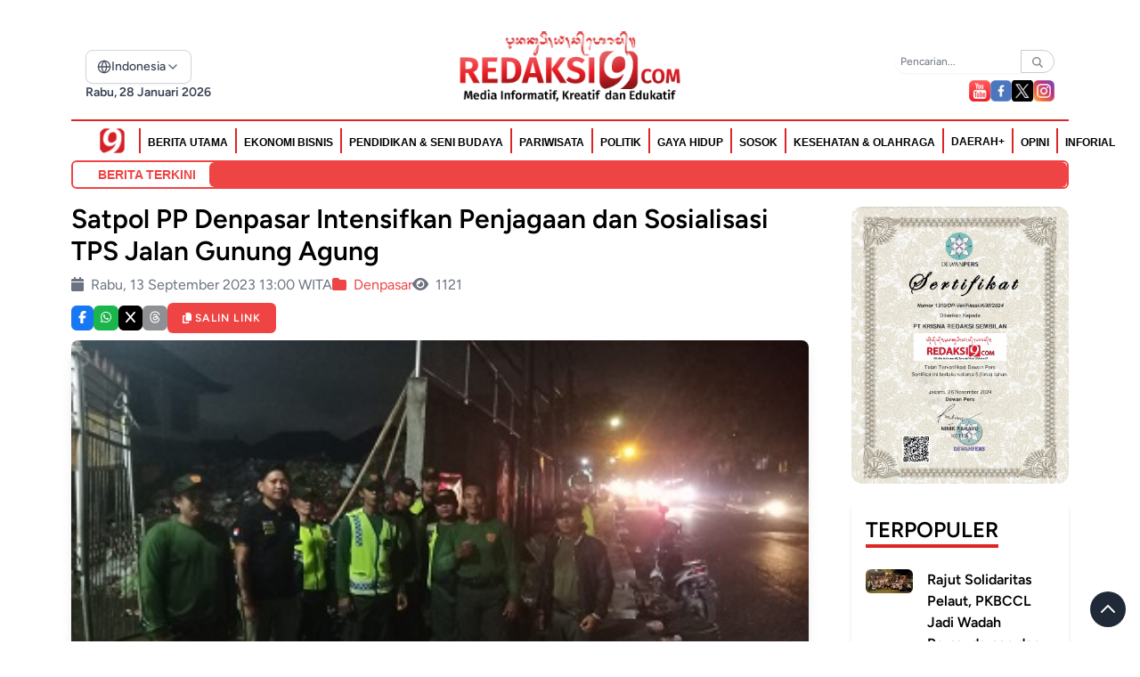

--- FILE ---
content_type: text/html; charset=UTF-8
request_url: https://www.redaksi9.com/read/11020/pdiperjuanganbali.id
body_size: 37198
content:
<!DOCTYPE html>
<html lang="id">
    <head>
        <meta charset="utf-8">
        <meta name="viewport" content="width=device-width, initial-scale=1">

        <!-- Google AdSense -->
        <script data-ad-client="ca-pub-3010639523728587" async 
        src="https://pagead2.googlesyndication.com/pagead/js/adsbygoogle.js"></script>

        <!-- Google Analytics (GA4) -->
        <script async src="https://www.googletagmanager.com/gtag/js?id=G-D8473T0FPM"></script>
        <script>
        window.dataLayer = window.dataLayer || [];
        function gtag(){dataLayer.push(arguments);}
        gtag('js', new Date());
        gtag('config', 'G-D8473T0FPM');
        </script>


        <!-- <title inertia>www.redaksi9.com</title> -->

        <!-- seo -->
        <title inertia>Satpol PP Denpasar Intensifkan Penjagaan dan Sosialisasi TPS Jalan Gunung Agung</title>

        <meta name="description" content="Media Informatif, Kreatif dan Edukatif">

        <!-- Open Graph -->
        <meta property="og:title" content="Satpol PP Denpasar Intensifkan Penjagaan dan Sosialisasi TPS Jalan Gunung Agung" />
        <meta property="og:description" content="Media Informatif, Kreatif dan Edukatif" />
        <meta property="og:image" content="https://www.redaksi9.com/storage//news/berita_SatpolPPDenpasarIntensifkanPenjagaandanSosialisasiTPSJalanGunungAgung.jpg" />
        <meta property="og:url" content="https://www.redaksi9.com/read/11020/pdiperjuanganbali.id" />
        <meta property="og:type" content="article" />

        <!-- Twitter -->
        <meta name="twitter:card" content="summary_large_image" />
        <meta name="twitter:title" content="Satpol PP Denpasar Intensifkan Penjagaan dan Sosialisasi TPS Jalan Gunung Agung" />
        <meta name="twitter:description" content="Media Informatif, Kreatif dan Edukatif" />
        <meta name="twitter:image" content="https://www.redaksi9.com/storage//news/berita_SatpolPPDenpasarIntensifkanPenjagaandanSosialisasiTPSJalanGunungAgung.jpg" />

                <script type="application/ld+json">
        {
        "@context": "https://schema.org",
        "@type": "NewsArticle",
        "headline": "Satpol PP Denpasar Intensifkan Penjagaan dan Sosialisasi TPS Jalan Gunung Agung",
        "image": ["https://www.redaksi9.com/storage//news/berita_SatpolPPDenpasarIntensifkanPenjagaandanSosialisasiTPSJalanGunungAgung.jpg"],
        "datePublished": "2023-09-13T05:00:00+00:00",
        "dateModified": "2026-01-27T16:18:01+00:00",
        "author": {
            "@type": "Organization",
            "name": "Redaksi9"
        },
        "publisher": {
            "@type": "Organization",
            "name": "Redaksi9",
            "logo": {
            "@type": "ImageObject",
            "url": "https://www.redaksi9.com/icon.png"
            }
        },
        "mainEntityOfPage": {
            "@type": "WebPage",
            "@id": "https://www.redaksi9.com/read/11020/pdiperjuanganbali.id"
        }
        }
        </script>
        
        <!-- Fonts -->
        <link rel="preconnect" href="https://fonts.bunny.net">
        <link href="https://fonts.bunny.net/css?family=figtree:400,500,600&display=swap" rel="stylesheet" />

        <!-- Scripts -->
        <script type="text/javascript">const Ziggy={"url":"https:\/\/www.redaksi9.com","port":null,"defaults":{},"routes":{"filament.exports.download":{"uri":"filament\/exports\/{export}\/download","methods":["GET","HEAD"],"parameters":["export"],"bindings":{"export":"id"}},"filament.imports.failed-rows.download":{"uri":"filament\/imports\/{import}\/failed-rows\/download","methods":["GET","HEAD"],"parameters":["import"],"bindings":{"import":"id"}},"filament.backoffice.auth.login":{"uri":"admin\/login","methods":["GET","HEAD"]},"filament.backoffice.auth.password-reset.request":{"uri":"admin\/password-reset\/request","methods":["GET","HEAD"]},"filament.backoffice.auth.password-reset.reset":{"uri":"admin\/password-reset\/reset","methods":["GET","HEAD"]},"filament.backoffice.auth.logout":{"uri":"admin\/logout","methods":["POST"]},"filament.backoffice.auth.profile":{"uri":"admin\/profile","methods":["GET","HEAD"]},"filament.backoffice.pages.dashboard":{"uri":"admin","methods":["GET","HEAD"]},"filament.backoffice.resources.banners.index":{"uri":"admin\/banners","methods":["GET","HEAD"]},"filament.backoffice.resources.banners.create":{"uri":"admin\/banners\/create","methods":["GET","HEAD"]},"filament.backoffice.resources.banners.edit":{"uri":"admin\/banners\/{record}\/edit","methods":["GET","HEAD"],"parameters":["record"]},"filament.backoffice.resources.categories.index":{"uri":"admin\/categories","methods":["GET","HEAD"]},"filament.backoffice.resources.categories.create":{"uri":"admin\/categories\/create","methods":["GET","HEAD"]},"filament.backoffice.resources.categories.edit":{"uri":"admin\/categories\/{record}\/edit","methods":["GET","HEAD"],"parameters":["record"]},"filament.backoffice.resources.menus.index":{"uri":"admin\/menus","methods":["GET","HEAD"]},"filament.backoffice.resources.menus.create":{"uri":"admin\/menus\/create","methods":["GET","HEAD"]},"filament.backoffice.resources.menus.edit":{"uri":"admin\/menus\/{record}\/edit","methods":["GET","HEAD"],"parameters":["record"]},"filament.backoffice.resources.news.index":{"uri":"admin\/news","methods":["GET","HEAD"]},"filament.backoffice.resources.news.create":{"uri":"admin\/news\/create","methods":["GET","HEAD"]},"filament.backoffice.resources.news.edit":{"uri":"admin\/news\/{record}\/edit","methods":["GET","HEAD"],"parameters":["record"]},"filament.backoffice.resources.pages.index":{"uri":"admin\/pages","methods":["GET","HEAD"]},"filament.backoffice.resources.pages.create":{"uri":"admin\/pages\/create","methods":["GET","HEAD"]},"filament.backoffice.resources.pages.edit":{"uri":"admin\/pages\/{record}\/edit","methods":["GET","HEAD"],"parameters":["record"]},"filament.backoffice.resources.settings.index":{"uri":"admin\/settings","methods":["GET","HEAD"]},"filament.backoffice.resources.settings.create":{"uri":"admin\/settings\/create","methods":["GET","HEAD"]},"filament.backoffice.resources.settings.edit":{"uri":"admin\/settings\/{record}\/edit","methods":["GET","HEAD"],"parameters":["record"]},"filament.backoffice.resources.videos.index":{"uri":"admin\/videos","methods":["GET","HEAD"]},"filament.backoffice.resources.videos.create":{"uri":"admin\/videos\/create","methods":["GET","HEAD"]},"filament.backoffice.resources.videos.edit":{"uri":"admin\/videos\/{record}\/edit","methods":["GET","HEAD"],"parameters":["record"]},"sanctum.csrf-cookie":{"uri":"sanctum\/csrf-cookie","methods":["GET","HEAD"]},"livewire.update":{"uri":"livewire\/update","methods":["POST"]},"livewire.upload-file":{"uri":"livewire\/upload-file","methods":["POST"]},"livewire.preview-file":{"uri":"livewire\/preview-file\/{filename}","methods":["GET","HEAD"],"parameters":["filename"]},"home":{"uri":"\/","methods":["GET","HEAD"]},"query.search":{"uri":"search\/{query}","methods":["GET","HEAD"],"parameters":["query"]},"query.category":{"uri":"category\/{slug}","methods":["GET","HEAD"],"parameters":["slug"]},"query.tag":{"uri":"tag\/{tag}","methods":["GET","HEAD"],"parameters":["tag"]},"query.popular":{"uri":"news\/popular","methods":["GET","HEAD"]},"query.latest":{"uri":"news\/latest","methods":["GET","HEAD"]},"read.news":{"uri":"read\/{newsId}\/{slug}","methods":["GET","HEAD"],"parameters":["newsId","slug"]},"read.video":{"uri":"video\/{videoId}\/{slug}","methods":["GET","HEAD"],"parameters":["videoId","slug"]},"video.index":{"uri":"video\/tv","methods":["GET","HEAD"]},"news.download":{"uri":"news\/{news}\/download","methods":["GET","HEAD"],"parameters":["news"],"bindings":{"news":"id"}},"backoffice":{"uri":"backoffice","methods":["GET","HEAD"]},"backoffice.wildcard":{"uri":"backoffice\/{any}","methods":["GET","HEAD"],"wheres":{"any":".*"},"parameters":["any"]},"home.slug":{"uri":"{slug}","methods":["GET","HEAD"],"parameters":["slug"]},"dashboard":{"uri":"dashboard","methods":["GET","HEAD"]},"profile.edit":{"uri":"profile","methods":["GET","HEAD"]},"profile.update":{"uri":"profile","methods":["PATCH"]},"profile.destroy":{"uri":"profile","methods":["DELETE"]},"register":{"uri":"register","methods":["GET","HEAD"]},"login":{"uri":"login","methods":["GET","HEAD"]},"password.request":{"uri":"forgot-password","methods":["GET","HEAD"]},"password.email":{"uri":"forgot-password","methods":["POST"]},"password.reset":{"uri":"reset-password\/{token}","methods":["GET","HEAD"],"parameters":["token"]},"password.store":{"uri":"reset-password","methods":["POST"]},"verification.notice":{"uri":"verify-email","methods":["GET","HEAD"]},"verification.verify":{"uri":"verify-email\/{id}\/{hash}","methods":["GET","HEAD"],"parameters":["id","hash"]},"verification.send":{"uri":"email\/verification-notification","methods":["POST"]},"password.confirm":{"uri":"confirm-password","methods":["GET","HEAD"]},"password.update":{"uri":"password","methods":["PUT"]},"logout":{"uri":"logout","methods":["POST"]},"storage.local":{"uri":"storage\/{path}","methods":["GET","HEAD"],"wheres":{"path":".*"},"parameters":["path"]}}};!function(t,r){"object"==typeof exports&&"undefined"!=typeof module?module.exports=r():"function"==typeof define&&define.amd?define(r):(t||self).route=r()}(this,function(){function t(t,r){for(var n=0;n<r.length;n++){var e=r[n];e.enumerable=e.enumerable||!1,e.configurable=!0,"value"in e&&(e.writable=!0),Object.defineProperty(t,u(e.key),e)}}function r(r,n,e){return n&&t(r.prototype,n),e&&t(r,e),Object.defineProperty(r,"prototype",{writable:!1}),r}function n(){return n=Object.assign?Object.assign.bind():function(t){for(var r=1;r<arguments.length;r++){var n=arguments[r];for(var e in n)({}).hasOwnProperty.call(n,e)&&(t[e]=n[e])}return t},n.apply(null,arguments)}function e(t){return e=Object.setPrototypeOf?Object.getPrototypeOf.bind():function(t){return t.__proto__||Object.getPrototypeOf(t)},e(t)}function o(){try{var t=!Boolean.prototype.valueOf.call(Reflect.construct(Boolean,[],function(){}))}catch(t){}return(o=function(){return!!t})()}function i(t,r){return i=Object.setPrototypeOf?Object.setPrototypeOf.bind():function(t,r){return t.__proto__=r,t},i(t,r)}function u(t){var r=function(t){if("object"!=typeof t||!t)return t;var r=t[Symbol.toPrimitive];if(void 0!==r){var n=r.call(t,"string");if("object"!=typeof n)return n;throw new TypeError("@@toPrimitive must return a primitive value.")}return String(t)}(t);return"symbol"==typeof r?r:r+""}function f(t){var r="function"==typeof Map?new Map:void 0;return f=function(t){if(null===t||!function(t){try{return-1!==Function.toString.call(t).indexOf("[native code]")}catch(r){return"function"==typeof t}}(t))return t;if("function"!=typeof t)throw new TypeError("Super expression must either be null or a function");if(void 0!==r){if(r.has(t))return r.get(t);r.set(t,n)}function n(){return function(t,r,n){if(o())return Reflect.construct.apply(null,arguments);var e=[null];e.push.apply(e,r);var u=new(t.bind.apply(t,e));return n&&i(u,n.prototype),u}(t,arguments,e(this).constructor)}return n.prototype=Object.create(t.prototype,{constructor:{value:n,enumerable:!1,writable:!0,configurable:!0}}),i(n,t)},f(t)}var a=String.prototype.replace,c=/%20/g,l="RFC3986",s={default:l,formatters:{RFC1738:function(t){return a.call(t,c,"+")},RFC3986:function(t){return String(t)}},RFC1738:"RFC1738",RFC3986:l},v=Object.prototype.hasOwnProperty,p=Array.isArray,y=function(){for(var t=[],r=0;r<256;++r)t.push("%"+((r<16?"0":"")+r.toString(16)).toUpperCase());return t}(),d=function(t,r){for(var n=r&&r.plainObjects?Object.create(null):{},e=0;e<t.length;++e)void 0!==t[e]&&(n[e]=t[e]);return n},b={arrayToObject:d,assign:function(t,r){return Object.keys(r).reduce(function(t,n){return t[n]=r[n],t},t)},combine:function(t,r){return[].concat(t,r)},compact:function(t){for(var r=[{obj:{o:t},prop:"o"}],n=[],e=0;e<r.length;++e)for(var o=r[e],i=o.obj[o.prop],u=Object.keys(i),f=0;f<u.length;++f){var a=u[f],c=i[a];"object"==typeof c&&null!==c&&-1===n.indexOf(c)&&(r.push({obj:i,prop:a}),n.push(c))}return function(t){for(;t.length>1;){var r=t.pop(),n=r.obj[r.prop];if(p(n)){for(var e=[],o=0;o<n.length;++o)void 0!==n[o]&&e.push(n[o]);r.obj[r.prop]=e}}}(r),t},decode:function(t,r,n){var e=t.replace(/\+/g," ");if("iso-8859-1"===n)return e.replace(/%[0-9a-f]{2}/gi,unescape);try{return decodeURIComponent(e)}catch(t){return e}},encode:function(t,r,n,e,o){if(0===t.length)return t;var i=t;if("symbol"==typeof t?i=Symbol.prototype.toString.call(t):"string"!=typeof t&&(i=String(t)),"iso-8859-1"===n)return escape(i).replace(/%u[0-9a-f]{4}/gi,function(t){return"%26%23"+parseInt(t.slice(2),16)+"%3B"});for(var u="",f=0;f<i.length;++f){var a=i.charCodeAt(f);45===a||46===a||95===a||126===a||a>=48&&a<=57||a>=65&&a<=90||a>=97&&a<=122||o===s.RFC1738&&(40===a||41===a)?u+=i.charAt(f):a<128?u+=y[a]:a<2048?u+=y[192|a>>6]+y[128|63&a]:a<55296||a>=57344?u+=y[224|a>>12]+y[128|a>>6&63]+y[128|63&a]:(a=65536+((1023&a)<<10|1023&i.charCodeAt(f+=1)),u+=y[240|a>>18]+y[128|a>>12&63]+y[128|a>>6&63]+y[128|63&a])}return u},isBuffer:function(t){return!(!t||"object"!=typeof t||!(t.constructor&&t.constructor.isBuffer&&t.constructor.isBuffer(t)))},isRegExp:function(t){return"[object RegExp]"===Object.prototype.toString.call(t)},maybeMap:function(t,r){if(p(t)){for(var n=[],e=0;e<t.length;e+=1)n.push(r(t[e]));return n}return r(t)},merge:function t(r,n,e){if(!n)return r;if("object"!=typeof n){if(p(r))r.push(n);else{if(!r||"object"!=typeof r)return[r,n];(e&&(e.plainObjects||e.allowPrototypes)||!v.call(Object.prototype,n))&&(r[n]=!0)}return r}if(!r||"object"!=typeof r)return[r].concat(n);var o=r;return p(r)&&!p(n)&&(o=d(r,e)),p(r)&&p(n)?(n.forEach(function(n,o){if(v.call(r,o)){var i=r[o];i&&"object"==typeof i&&n&&"object"==typeof n?r[o]=t(i,n,e):r.push(n)}else r[o]=n}),r):Object.keys(n).reduce(function(r,o){var i=n[o];return r[o]=v.call(r,o)?t(r[o],i,e):i,r},o)}},h=Object.prototype.hasOwnProperty,g={brackets:function(t){return t+"[]"},comma:"comma",indices:function(t,r){return t+"["+r+"]"},repeat:function(t){return t}},m=Array.isArray,j=String.prototype.split,w=Array.prototype.push,O=function(t,r){w.apply(t,m(r)?r:[r])},E=Date.prototype.toISOString,R=s.default,S={addQueryPrefix:!1,allowDots:!1,charset:"utf-8",charsetSentinel:!1,delimiter:"&",encode:!0,encoder:b.encode,encodeValuesOnly:!1,format:R,formatter:s.formatters[R],indices:!1,serializeDate:function(t){return E.call(t)},skipNulls:!1,strictNullHandling:!1},k=function t(r,n,e,o,i,u,f,a,c,l,s,v,p,y){var d,h=r;if("function"==typeof f?h=f(n,h):h instanceof Date?h=l(h):"comma"===e&&m(h)&&(h=b.maybeMap(h,function(t){return t instanceof Date?l(t):t})),null===h){if(o)return u&&!p?u(n,S.encoder,y,"key",s):n;h=""}if("string"==typeof(d=h)||"number"==typeof d||"boolean"==typeof d||"symbol"==typeof d||"bigint"==typeof d||b.isBuffer(h)){if(u){var g=p?n:u(n,S.encoder,y,"key",s);if("comma"===e&&p){for(var w=j.call(String(h),","),E="",R=0;R<w.length;++R)E+=(0===R?"":",")+v(u(w[R],S.encoder,y,"value",s));return[v(g)+"="+E]}return[v(g)+"="+v(u(h,S.encoder,y,"value",s))]}return[v(n)+"="+v(String(h))]}var k,T=[];if(void 0===h)return T;if("comma"===e&&m(h))k=[{value:h.length>0?h.join(",")||null:void 0}];else if(m(f))k=f;else{var $=Object.keys(h);k=a?$.sort(a):$}for(var x=0;x<k.length;++x){var N=k[x],C="object"==typeof N&&void 0!==N.value?N.value:h[N];if(!i||null!==C){var A=m(h)?"function"==typeof e?e(n,N):n:n+(c?"."+N:"["+N+"]");O(T,t(C,A,e,o,i,u,f,a,c,l,s,v,p,y))}}return T},T=Object.prototype.hasOwnProperty,$=Array.isArray,x={allowDots:!1,allowPrototypes:!1,arrayLimit:20,charset:"utf-8",charsetSentinel:!1,comma:!1,decoder:b.decode,delimiter:"&",depth:5,ignoreQueryPrefix:!1,interpretNumericEntities:!1,parameterLimit:1e3,parseArrays:!0,plainObjects:!1,strictNullHandling:!1},N=function(t){return t.replace(/&#(\d+);/g,function(t,r){return String.fromCharCode(parseInt(r,10))})},C=function(t,r){return t&&"string"==typeof t&&r.comma&&t.indexOf(",")>-1?t.split(","):t},A=function(t,r,n,e){if(t){var o=n.allowDots?t.replace(/\.([^.[]+)/g,"[$1]"):t,i=/(\[[^[\]]*])/g,u=n.depth>0&&/(\[[^[\]]*])/.exec(o),f=u?o.slice(0,u.index):o,a=[];if(f){if(!n.plainObjects&&T.call(Object.prototype,f)&&!n.allowPrototypes)return;a.push(f)}for(var c=0;n.depth>0&&null!==(u=i.exec(o))&&c<n.depth;){if(c+=1,!n.plainObjects&&T.call(Object.prototype,u[1].slice(1,-1))&&!n.allowPrototypes)return;a.push(u[1])}return u&&a.push("["+o.slice(u.index)+"]"),function(t,r,n,e){for(var o=e?r:C(r,n),i=t.length-1;i>=0;--i){var u,f=t[i];if("[]"===f&&n.parseArrays)u=[].concat(o);else{u=n.plainObjects?Object.create(null):{};var a="["===f.charAt(0)&&"]"===f.charAt(f.length-1)?f.slice(1,-1):f,c=parseInt(a,10);n.parseArrays||""!==a?!isNaN(c)&&f!==a&&String(c)===a&&c>=0&&n.parseArrays&&c<=n.arrayLimit?(u=[])[c]=o:"__proto__"!==a&&(u[a]=o):u={0:o}}o=u}return o}(a,r,n,e)}},D=function(t,r){var n=function(t){if(!t)return x;if(null!=t.decoder&&"function"!=typeof t.decoder)throw new TypeError("Decoder has to be a function.");if(void 0!==t.charset&&"utf-8"!==t.charset&&"iso-8859-1"!==t.charset)throw new TypeError("The charset option must be either utf-8, iso-8859-1, or undefined");return{allowDots:void 0===t.allowDots?x.allowDots:!!t.allowDots,allowPrototypes:"boolean"==typeof t.allowPrototypes?t.allowPrototypes:x.allowPrototypes,arrayLimit:"number"==typeof t.arrayLimit?t.arrayLimit:x.arrayLimit,charset:void 0===t.charset?x.charset:t.charset,charsetSentinel:"boolean"==typeof t.charsetSentinel?t.charsetSentinel:x.charsetSentinel,comma:"boolean"==typeof t.comma?t.comma:x.comma,decoder:"function"==typeof t.decoder?t.decoder:x.decoder,delimiter:"string"==typeof t.delimiter||b.isRegExp(t.delimiter)?t.delimiter:x.delimiter,depth:"number"==typeof t.depth||!1===t.depth?+t.depth:x.depth,ignoreQueryPrefix:!0===t.ignoreQueryPrefix,interpretNumericEntities:"boolean"==typeof t.interpretNumericEntities?t.interpretNumericEntities:x.interpretNumericEntities,parameterLimit:"number"==typeof t.parameterLimit?t.parameterLimit:x.parameterLimit,parseArrays:!1!==t.parseArrays,plainObjects:"boolean"==typeof t.plainObjects?t.plainObjects:x.plainObjects,strictNullHandling:"boolean"==typeof t.strictNullHandling?t.strictNullHandling:x.strictNullHandling}}(r);if(""===t||null==t)return n.plainObjects?Object.create(null):{};for(var e="string"==typeof t?function(t,r){var n,e={},o=(r.ignoreQueryPrefix?t.replace(/^\?/,""):t).split(r.delimiter,Infinity===r.parameterLimit?void 0:r.parameterLimit),i=-1,u=r.charset;if(r.charsetSentinel)for(n=0;n<o.length;++n)0===o[n].indexOf("utf8=")&&("utf8=%E2%9C%93"===o[n]?u="utf-8":"utf8=%26%2310003%3B"===o[n]&&(u="iso-8859-1"),i=n,n=o.length);for(n=0;n<o.length;++n)if(n!==i){var f,a,c=o[n],l=c.indexOf("]="),s=-1===l?c.indexOf("="):l+1;-1===s?(f=r.decoder(c,x.decoder,u,"key"),a=r.strictNullHandling?null:""):(f=r.decoder(c.slice(0,s),x.decoder,u,"key"),a=b.maybeMap(C(c.slice(s+1),r),function(t){return r.decoder(t,x.decoder,u,"value")})),a&&r.interpretNumericEntities&&"iso-8859-1"===u&&(a=N(a)),c.indexOf("[]=")>-1&&(a=$(a)?[a]:a),e[f]=T.call(e,f)?b.combine(e[f],a):a}return e}(t,n):t,o=n.plainObjects?Object.create(null):{},i=Object.keys(e),u=0;u<i.length;++u){var f=i[u],a=A(f,e[f],n,"string"==typeof t);o=b.merge(o,a,n)}return b.compact(o)},P=/*#__PURE__*/function(){function t(t,r,n){var e,o;this.name=t,this.definition=r,this.bindings=null!=(e=r.bindings)?e:{},this.wheres=null!=(o=r.wheres)?o:{},this.config=n}var n=t.prototype;return n.matchesUrl=function(t){var r,n=this;if(!this.definition.methods.includes("GET"))return!1;var e=this.template.replace(/[.*+$()[\]]/g,"\\$&").replace(/(\/?){([^}?]*)(\??)}/g,function(t,r,e,o){var i,u="(?<"+e+">"+((null==(i=n.wheres[e])?void 0:i.replace(/(^\^)|(\$$)/g,""))||"[^/?]+")+")";return o?"("+r+u+")?":""+r+u}).replace(/^\w+:\/\//,""),o=t.replace(/^\w+:\/\//,"").split("?"),i=o[0],u=o[1],f=null!=(r=new RegExp("^"+e+"/?$").exec(i))?r:new RegExp("^"+e+"/?$").exec(decodeURI(i));if(f){for(var a in f.groups)f.groups[a]="string"==typeof f.groups[a]?decodeURIComponent(f.groups[a]):f.groups[a];return{params:f.groups,query:D(u)}}return!1},n.compile=function(t){var r=this;return this.parameterSegments.length?this.template.replace(/{([^}?]+)(\??)}/g,function(n,e,o){var i,u;if(!o&&[null,void 0].includes(t[e]))throw new Error("Ziggy error: '"+e+"' parameter is required for route '"+r.name+"'.");if(r.wheres[e]&&!new RegExp("^"+(o?"("+r.wheres[e]+")?":r.wheres[e])+"$").test(null!=(u=t[e])?u:""))throw new Error("Ziggy error: '"+e+"' parameter '"+t[e]+"' does not match required format '"+r.wheres[e]+"' for route '"+r.name+"'.");return encodeURI(null!=(i=t[e])?i:"").replace(/%7C/g,"|").replace(/%25/g,"%").replace(/\$/g,"%24")}).replace(this.config.absolute?/(\.[^/]+?)(\/\/)/:/(^)(\/\/)/,"$1/").replace(/\/+$/,""):this.template},r(t,[{key:"template",get:function(){var t=(this.origin+"/"+this.definition.uri).replace(/\/+$/,"");return""===t?"/":t}},{key:"origin",get:function(){return this.config.absolute?this.definition.domain?""+this.config.url.match(/^\w+:\/\//)[0]+this.definition.domain+(this.config.port?":"+this.config.port:""):this.config.url:""}},{key:"parameterSegments",get:function(){var t,r;return null!=(t=null==(r=this.template.match(/{[^}?]+\??}/g))?void 0:r.map(function(t){return{name:t.replace(/{|\??}/g,""),required:!/\?}$/.test(t)}}))?t:[]}}])}(),F=/*#__PURE__*/function(t){function e(r,e,o,i){var u;if(void 0===o&&(o=!0),(u=t.call(this)||this).t=null!=i?i:"undefined"!=typeof Ziggy?Ziggy:null==globalThis?void 0:globalThis.Ziggy,u.t=n({},u.t,{absolute:o}),r){if(!u.t.routes[r])throw new Error("Ziggy error: route '"+r+"' is not in the route list.");u.i=new P(r,u.t.routes[r],u.t),u.u=u.l(e)}return u}var o,u;u=t,(o=e).prototype=Object.create(u.prototype),o.prototype.constructor=o,i(o,u);var f=e.prototype;return f.toString=function(){var t=this,r=Object.keys(this.u).filter(function(r){return!t.i.parameterSegments.some(function(t){return t.name===r})}).filter(function(t){return"_query"!==t}).reduce(function(r,e){var o;return n({},r,((o={})[e]=t.u[e],o))},{});return this.i.compile(this.u)+function(t,r){var n,e=t,o=function(t){if(!t)return S;if(null!=t.encoder&&"function"!=typeof t.encoder)throw new TypeError("Encoder has to be a function.");var r=t.charset||S.charset;if(void 0!==t.charset&&"utf-8"!==t.charset&&"iso-8859-1"!==t.charset)throw new TypeError("The charset option must be either utf-8, iso-8859-1, or undefined");var n=s.default;if(void 0!==t.format){if(!h.call(s.formatters,t.format))throw new TypeError("Unknown format option provided.");n=t.format}var e=s.formatters[n],o=S.filter;return("function"==typeof t.filter||m(t.filter))&&(o=t.filter),{addQueryPrefix:"boolean"==typeof t.addQueryPrefix?t.addQueryPrefix:S.addQueryPrefix,allowDots:void 0===t.allowDots?S.allowDots:!!t.allowDots,charset:r,charsetSentinel:"boolean"==typeof t.charsetSentinel?t.charsetSentinel:S.charsetSentinel,delimiter:void 0===t.delimiter?S.delimiter:t.delimiter,encode:"boolean"==typeof t.encode?t.encode:S.encode,encoder:"function"==typeof t.encoder?t.encoder:S.encoder,encodeValuesOnly:"boolean"==typeof t.encodeValuesOnly?t.encodeValuesOnly:S.encodeValuesOnly,filter:o,format:n,formatter:e,serializeDate:"function"==typeof t.serializeDate?t.serializeDate:S.serializeDate,skipNulls:"boolean"==typeof t.skipNulls?t.skipNulls:S.skipNulls,sort:"function"==typeof t.sort?t.sort:null,strictNullHandling:"boolean"==typeof t.strictNullHandling?t.strictNullHandling:S.strictNullHandling}}(r);"function"==typeof o.filter?e=(0,o.filter)("",e):m(o.filter)&&(n=o.filter);var i=[];if("object"!=typeof e||null===e)return"";var u=g[r&&r.arrayFormat in g?r.arrayFormat:r&&"indices"in r?r.indices?"indices":"repeat":"indices"];n||(n=Object.keys(e)),o.sort&&n.sort(o.sort);for(var f=0;f<n.length;++f){var a=n[f];o.skipNulls&&null===e[a]||O(i,k(e[a],a,u,o.strictNullHandling,o.skipNulls,o.encode?o.encoder:null,o.filter,o.sort,o.allowDots,o.serializeDate,o.format,o.formatter,o.encodeValuesOnly,o.charset))}var c=i.join(o.delimiter),l=!0===o.addQueryPrefix?"?":"";return o.charsetSentinel&&(l+="iso-8859-1"===o.charset?"utf8=%26%2310003%3B&":"utf8=%E2%9C%93&"),c.length>0?l+c:""}(n({},r,this.u._query),{addQueryPrefix:!0,arrayFormat:"indices",encodeValuesOnly:!0,skipNulls:!0,encoder:function(t,r){return"boolean"==typeof t?Number(t):r(t)}})},f.v=function(t){var r=this;t?this.t.absolute&&t.startsWith("/")&&(t=this.p().host+t):t=this.h();var e={},o=Object.entries(this.t.routes).find(function(n){return e=new P(n[0],n[1],r.t).matchesUrl(t)})||[void 0,void 0];return n({name:o[0]},e,{route:o[1]})},f.h=function(){var t=this.p(),r=t.pathname,n=t.search;return(this.t.absolute?t.host+r:r.replace(this.t.url.replace(/^\w*:\/\/[^/]+/,""),"").replace(/^\/+/,"/"))+n},f.current=function(t,r){var e=this.v(),o=e.name,i=e.params,u=e.query,f=e.route;if(!t)return o;var a=new RegExp("^"+t.replace(/\./g,"\\.").replace(/\*/g,".*")+"$").test(o);if([null,void 0].includes(r)||!a)return a;var c=new P(o,f,this.t);r=this.l(r,c);var l=n({},i,u);if(Object.values(r).every(function(t){return!t})&&!Object.values(l).some(function(t){return void 0!==t}))return!0;var s=function(t,r){return Object.entries(t).every(function(t){var n=t[0],e=t[1];return Array.isArray(e)&&Array.isArray(r[n])?e.every(function(t){return r[n].includes(t)}):"object"==typeof e&&"object"==typeof r[n]&&null!==e&&null!==r[n]?s(e,r[n]):r[n]==e})};return s(r,l)},f.p=function(){var t,r,n,e,o,i,u="undefined"!=typeof window?window.location:{},f=u.host,a=u.pathname,c=u.search;return{host:null!=(t=null==(r=this.t.location)?void 0:r.host)?t:void 0===f?"":f,pathname:null!=(n=null==(e=this.t.location)?void 0:e.pathname)?n:void 0===a?"":a,search:null!=(o=null==(i=this.t.location)?void 0:i.search)?o:void 0===c?"":c}},f.has=function(t){return this.t.routes.hasOwnProperty(t)},f.l=function(t,r){var e=this;void 0===t&&(t={}),void 0===r&&(r=this.i),null!=t||(t={}),t=["string","number"].includes(typeof t)?[t]:t;var o=r.parameterSegments.filter(function(t){return!e.t.defaults[t.name]});if(Array.isArray(t))t=t.reduce(function(t,r,e){var i,u;return n({},t,o[e]?((i={})[o[e].name]=r,i):"object"==typeof r?r:((u={})[r]="",u))},{});else if(1===o.length&&!t[o[0].name]&&(t.hasOwnProperty(Object.values(r.bindings)[0])||t.hasOwnProperty("id"))){var i;(i={})[o[0].name]=t,t=i}return n({},this.m(r),this.j(t,r))},f.m=function(t){var r=this;return t.parameterSegments.filter(function(t){return r.t.defaults[t.name]}).reduce(function(t,e,o){var i,u=e.name;return n({},t,((i={})[u]=r.t.defaults[u],i))},{})},f.j=function(t,r){var e=r.bindings,o=r.parameterSegments;return Object.entries(t).reduce(function(t,r){var i,u,f=r[0],a=r[1];if(!a||"object"!=typeof a||Array.isArray(a)||!o.some(function(t){return t.name===f}))return n({},t,((u={})[f]=a,u));if(!a.hasOwnProperty(e[f])){if(!a.hasOwnProperty("id"))throw new Error("Ziggy error: object passed as '"+f+"' parameter is missing route model binding key '"+e[f]+"'.");e[f]="id"}return n({},t,((i={})[f]=a[e[f]],i))},{})},f.valueOf=function(){return this.toString()},r(e,[{key:"params",get:function(){var t=this.v();return n({},t.params,t.query)}},{key:"routeParams",get:function(){return this.v().params}},{key:"queryParams",get:function(){return this.v().query}}])}(/*#__PURE__*/f(String));return function(t,r,n,e){var o=new F(t,r,n,e);return t?o.toString():o}});
</script>                <link rel="preload" as="style" href="https://www.redaksi9.com/build/assets/app-D2p6qlRF.css" /><link rel="preload" as="style" href="https://www.redaksi9.com/build/assets/Podcast-BWf4Yhr3.css" /><link rel="modulepreload" href="https://www.redaksi9.com/build/assets/app-MUe78ebD.js" /><link rel="modulepreload" href="https://www.redaksi9.com/build/assets/Read-Dl6YrrVk.js" /><link rel="modulepreload" href="https://www.redaksi9.com/build/assets/PopularNews-B5D2LyIe.js" /><link rel="modulepreload" href="https://www.redaksi9.com/build/assets/NewsRead-DD50Nv-m.js" /><link rel="modulepreload" href="https://www.redaksi9.com/build/assets/Podcast-DXLyq0sX.js" /><link rel="modulepreload" href="https://www.redaksi9.com/build/assets/Video-BiJs6iAq.js" /><link rel="modulepreload" href="https://www.redaksi9.com/build/assets/RelatedNews-0terlGqw.js" /><link rel="modulepreload" href="https://www.redaksi9.com/build/assets/ApplicationLogo-BXeR9LGC.js" /><link rel="modulepreload" href="https://www.redaksi9.com/build/assets/TextInput-CUESsz_z.js" /><link rel="modulepreload" href="https://www.redaksi9.com/build/assets/index.es-_RV8A74l.js" /><link rel="modulepreload" href="https://www.redaksi9.com/build/assets/index-Bb8tHicq.js" /><link rel="modulepreload" href="https://www.redaksi9.com/build/assets/ResponsiveNavLink-CB_6eqtP.js" /><link rel="modulepreload" href="https://www.redaksi9.com/build/assets/transition-B_i6mgAw.js" /><link rel="modulepreload" href="https://www.redaksi9.com/build/assets/index-DLD0ABx5.js" /><link rel="modulepreload" href="https://www.redaksi9.com/build/assets/index-CKNq0tm_.js" /><link rel="modulepreload" href="https://www.redaksi9.com/build/assets/Title-C_s3Ozt6.js" /><link rel="modulepreload" href="https://www.redaksi9.com/build/assets/Paginate-7zphPd8A.js" /><link rel="modulepreload" href="https://www.redaksi9.com/build/assets/Pill-BHbLzA_c.js" /><link rel="modulepreload" href="https://www.redaksi9.com/build/assets/PrimaryButton-DwqVycAP.js" /><link rel="modulepreload" href="https://www.redaksi9.com/build/assets/index-CYFX10St.js" /><link rel="stylesheet" href="https://www.redaksi9.com/build/assets/app-D2p6qlRF.css" data-navigate-track="reload" /><link rel="stylesheet" href="https://www.redaksi9.com/build/assets/Podcast-BWf4Yhr3.css" data-navigate-track="reload" /><script type="module" src="https://www.redaksi9.com/build/assets/app-MUe78ebD.js" data-navigate-track="reload"></script><script type="module" src="https://www.redaksi9.com/build/assets/Read-Dl6YrrVk.js" data-navigate-track="reload"></script>
<script>
     window.addEventListener('load', () => window.setTimeout(() => {
        const makeLink = (asset) => {
            const link = document.createElement('link')

            Object.keys(asset).forEach((attribute) => {
                link.setAttribute(attribute, asset[attribute])
            })

            return link
        }

        const loadNext = (assets, count) => window.setTimeout(() => {
            if (count > assets.length) {
                count = assets.length

                if (count === 0) {
                    return
                }
            }

            const fragment = new DocumentFragment

            while (count > 0) {
                const link = makeLink(assets.shift())
                fragment.append(link)
                count--

                if (assets.length) {
                    link.onload = () => loadNext(assets, 1)
                    link.onerror = () => loadNext(assets, 1)
                }
            }

            document.head.append(fragment)
        })

        loadNext(JSON.parse('[{\u0022rel\u0022:\u0022prefetch\u0022,\u0022href\u0022:\u0022https:\\\/\\\/www.redaksi9.com\\\/build\\\/assets\\\/ConfirmPassword-CUzeJvYY.js\u0022,\u0022fetchpriority\u0022:\u0022low\u0022},{\u0022rel\u0022:\u0022prefetch\u0022,\u0022href\u0022:\u0022https:\\\/\\\/www.redaksi9.com\\\/build\\\/assets\\\/ForgotPassword-BnoHwYWi.js\u0022,\u0022fetchpriority\u0022:\u0022low\u0022},{\u0022rel\u0022:\u0022prefetch\u0022,\u0022href\u0022:\u0022https:\\\/\\\/www.redaksi9.com\\\/build\\\/assets\\\/Login-CS9ftooI.js\u0022,\u0022fetchpriority\u0022:\u0022low\u0022},{\u0022rel\u0022:\u0022prefetch\u0022,\u0022href\u0022:\u0022https:\\\/\\\/www.redaksi9.com\\\/build\\\/assets\\\/Register-CCqSAzMc.js\u0022,\u0022fetchpriority\u0022:\u0022low\u0022},{\u0022rel\u0022:\u0022prefetch\u0022,\u0022href\u0022:\u0022https:\\\/\\\/www.redaksi9.com\\\/build\\\/assets\\\/ResetPassword-BOf1dGQJ.js\u0022,\u0022fetchpriority\u0022:\u0022low\u0022},{\u0022rel\u0022:\u0022prefetch\u0022,\u0022href\u0022:\u0022https:\\\/\\\/www.redaksi9.com\\\/build\\\/assets\\\/VerifyEmail-DzqHquM3.js\u0022,\u0022fetchpriority\u0022:\u0022low\u0022},{\u0022rel\u0022:\u0022prefetch\u0022,\u0022href\u0022:\u0022https:\\\/\\\/www.redaksi9.com\\\/build\\\/assets\\\/CustomPage-B7r8kxl-.js\u0022,\u0022fetchpriority\u0022:\u0022low\u0022},{\u0022rel\u0022:\u0022prefetch\u0022,\u0022href\u0022:\u0022https:\\\/\\\/www.redaksi9.com\\\/build\\\/assets\\\/CustomPageRead-Cc9iGugX.js\u0022,\u0022fetchpriority\u0022:\u0022low\u0022},{\u0022rel\u0022:\u0022prefetch\u0022,\u0022href\u0022:\u0022https:\\\/\\\/www.redaksi9.com\\\/build\\\/assets\\\/Dashboard-CZm_YOO6.js\u0022,\u0022fetchpriority\u0022:\u0022low\u0022},{\u0022rel\u0022:\u0022prefetch\u0022,\u0022href\u0022:\u0022https:\\\/\\\/www.redaksi9.com\\\/build\\\/assets\\\/AuthenticatedLayout-CboFnNxO.js\u0022,\u0022fetchpriority\u0022:\u0022low\u0022},{\u0022rel\u0022:\u0022prefetch\u0022,\u0022href\u0022:\u0022https:\\\/\\\/www.redaksi9.com\\\/build\\\/assets\\\/Home-BHCzN7v5.js\u0022,\u0022fetchpriority\u0022:\u0022low\u0022},{\u0022rel\u0022:\u0022prefetch\u0022,\u0022href\u0022:\u0022https:\\\/\\\/www.redaksi9.com\\\/build\\\/assets\\\/BeritaUtama-mNHOpvwo.js\u0022,\u0022fetchpriority\u0022:\u0022low\u0022},{\u0022rel\u0022:\u0022prefetch\u0022,\u0022href\u0022:\u0022https:\\\/\\\/www.redaksi9.com\\\/build\\\/assets\\\/Category-eGE3ZhhI.js\u0022,\u0022fetchpriority\u0022:\u0022low\u0022},{\u0022rel\u0022:\u0022prefetch\u0022,\u0022href\u0022:\u0022https:\\\/\\\/www.redaksi9.com\\\/build\\\/assets\\\/Headline-DZhKpnkG.js\u0022,\u0022fetchpriority\u0022:\u0022low\u0022},{\u0022rel\u0022:\u0022prefetch\u0022,\u0022href\u0022:\u0022https:\\\/\\\/www.redaksi9.com\\\/build\\\/assets\\\/Edit-XpT2bVAb.js\u0022,\u0022fetchpriority\u0022:\u0022low\u0022},{\u0022rel\u0022:\u0022prefetch\u0022,\u0022href\u0022:\u0022https:\\\/\\\/www.redaksi9.com\\\/build\\\/assets\\\/DeleteUserForm--H54FCno.js\u0022,\u0022fetchpriority\u0022:\u0022low\u0022},{\u0022rel\u0022:\u0022prefetch\u0022,\u0022href\u0022:\u0022https:\\\/\\\/www.redaksi9.com\\\/build\\\/assets\\\/UpdatePasswordForm-UDqggWtM.js\u0022,\u0022fetchpriority\u0022:\u0022low\u0022},{\u0022rel\u0022:\u0022prefetch\u0022,\u0022href\u0022:\u0022https:\\\/\\\/www.redaksi9.com\\\/build\\\/assets\\\/UpdateProfileInformationForm-Bt7vt5UN.js\u0022,\u0022fetchpriority\u0022:\u0022low\u0022},{\u0022rel\u0022:\u0022prefetch\u0022,\u0022href\u0022:\u0022https:\\\/\\\/www.redaksi9.com\\\/build\\\/assets\\\/Query-CBjo9q7j.js\u0022,\u0022fetchpriority\u0022:\u0022low\u0022},{\u0022rel\u0022:\u0022prefetch\u0022,\u0022href\u0022:\u0022https:\\\/\\\/www.redaksi9.com\\\/build\\\/assets\\\/Result-Ds67nER6.js\u0022,\u0022fetchpriority\u0022:\u0022low\u0022},{\u0022rel\u0022:\u0022prefetch\u0022,\u0022href\u0022:\u0022https:\\\/\\\/www.redaksi9.com\\\/build\\\/assets\\\/ModalShare-r4piLg1M.js\u0022,\u0022fetchpriority\u0022:\u0022low\u0022},{\u0022rel\u0022:\u0022prefetch\u0022,\u0022href\u0022:\u0022https:\\\/\\\/www.redaksi9.com\\\/build\\\/assets\\\/VideoPage-JBRumpwB.js\u0022,\u0022fetchpriority\u0022:\u0022low\u0022},{\u0022rel\u0022:\u0022prefetch\u0022,\u0022href\u0022:\u0022https:\\\/\\\/www.redaksi9.com\\\/build\\\/assets\\\/Welcome-BTqXFcQl.js\u0022,\u0022fetchpriority\u0022:\u0022low\u0022},{\u0022rel\u0022:\u0022prefetch\u0022,\u0022href\u0022:\u0022https:\\\/\\\/www.redaksi9.com\\\/build\\\/assets\\\/InputError-v9YQ5CKY.js\u0022,\u0022fetchpriority\u0022:\u0022low\u0022},{\u0022rel\u0022:\u0022prefetch\u0022,\u0022href\u0022:\u0022https:\\\/\\\/www.redaksi9.com\\\/build\\\/assets\\\/InputLabel-BgzSXwmD.js\u0022,\u0022fetchpriority\u0022:\u0022low\u0022},{\u0022rel\u0022:\u0022prefetch\u0022,\u0022href\u0022:\u0022https:\\\/\\\/www.redaksi9.com\\\/build\\\/assets\\\/GuestLayout-PqbzGJmY.js\u0022,\u0022fetchpriority\u0022:\u0022low\u0022}]'), 3)
    }))
</script>            </head>
    <body class="font-sans antialiased">
        <div id="fb-root"></div>
        <script async defer crossorigin="anonymous" 
        src="https://connect.facebook.net/en_US/sdk.js#xfbml=1&version=v17.0">
        </script>
        <div id="app" data-page="{&quot;component&quot;:&quot;Read&quot;,&quot;props&quot;:{&quot;errors&quot;:{},&quot;auth&quot;:{&quot;user&quot;:null},&quot;ziggy&quot;:{&quot;url&quot;:&quot;https:\/\/www.redaksi9.com&quot;,&quot;port&quot;:null,&quot;defaults&quot;:[],&quot;routes&quot;:{&quot;filament.exports.download&quot;:{&quot;uri&quot;:&quot;filament\/exports\/{export}\/download&quot;,&quot;methods&quot;:[&quot;GET&quot;,&quot;HEAD&quot;],&quot;parameters&quot;:[&quot;export&quot;],&quot;bindings&quot;:{&quot;export&quot;:&quot;id&quot;}},&quot;filament.imports.failed-rows.download&quot;:{&quot;uri&quot;:&quot;filament\/imports\/{import}\/failed-rows\/download&quot;,&quot;methods&quot;:[&quot;GET&quot;,&quot;HEAD&quot;],&quot;parameters&quot;:[&quot;import&quot;],&quot;bindings&quot;:{&quot;import&quot;:&quot;id&quot;}},&quot;filament.backoffice.auth.login&quot;:{&quot;uri&quot;:&quot;admin\/login&quot;,&quot;methods&quot;:[&quot;GET&quot;,&quot;HEAD&quot;]},&quot;filament.backoffice.auth.password-reset.request&quot;:{&quot;uri&quot;:&quot;admin\/password-reset\/request&quot;,&quot;methods&quot;:[&quot;GET&quot;,&quot;HEAD&quot;]},&quot;filament.backoffice.auth.password-reset.reset&quot;:{&quot;uri&quot;:&quot;admin\/password-reset\/reset&quot;,&quot;methods&quot;:[&quot;GET&quot;,&quot;HEAD&quot;]},&quot;filament.backoffice.auth.logout&quot;:{&quot;uri&quot;:&quot;admin\/logout&quot;,&quot;methods&quot;:[&quot;POST&quot;]},&quot;filament.backoffice.auth.profile&quot;:{&quot;uri&quot;:&quot;admin\/profile&quot;,&quot;methods&quot;:[&quot;GET&quot;,&quot;HEAD&quot;]},&quot;filament.backoffice.pages.dashboard&quot;:{&quot;uri&quot;:&quot;admin&quot;,&quot;methods&quot;:[&quot;GET&quot;,&quot;HEAD&quot;]},&quot;filament.backoffice.resources.banners.index&quot;:{&quot;uri&quot;:&quot;admin\/banners&quot;,&quot;methods&quot;:[&quot;GET&quot;,&quot;HEAD&quot;]},&quot;filament.backoffice.resources.banners.create&quot;:{&quot;uri&quot;:&quot;admin\/banners\/create&quot;,&quot;methods&quot;:[&quot;GET&quot;,&quot;HEAD&quot;]},&quot;filament.backoffice.resources.banners.edit&quot;:{&quot;uri&quot;:&quot;admin\/banners\/{record}\/edit&quot;,&quot;methods&quot;:[&quot;GET&quot;,&quot;HEAD&quot;],&quot;parameters&quot;:[&quot;record&quot;]},&quot;filament.backoffice.resources.categories.index&quot;:{&quot;uri&quot;:&quot;admin\/categories&quot;,&quot;methods&quot;:[&quot;GET&quot;,&quot;HEAD&quot;]},&quot;filament.backoffice.resources.categories.create&quot;:{&quot;uri&quot;:&quot;admin\/categories\/create&quot;,&quot;methods&quot;:[&quot;GET&quot;,&quot;HEAD&quot;]},&quot;filament.backoffice.resources.categories.edit&quot;:{&quot;uri&quot;:&quot;admin\/categories\/{record}\/edit&quot;,&quot;methods&quot;:[&quot;GET&quot;,&quot;HEAD&quot;],&quot;parameters&quot;:[&quot;record&quot;]},&quot;filament.backoffice.resources.menus.index&quot;:{&quot;uri&quot;:&quot;admin\/menus&quot;,&quot;methods&quot;:[&quot;GET&quot;,&quot;HEAD&quot;]},&quot;filament.backoffice.resources.menus.create&quot;:{&quot;uri&quot;:&quot;admin\/menus\/create&quot;,&quot;methods&quot;:[&quot;GET&quot;,&quot;HEAD&quot;]},&quot;filament.backoffice.resources.menus.edit&quot;:{&quot;uri&quot;:&quot;admin\/menus\/{record}\/edit&quot;,&quot;methods&quot;:[&quot;GET&quot;,&quot;HEAD&quot;],&quot;parameters&quot;:[&quot;record&quot;]},&quot;filament.backoffice.resources.news.index&quot;:{&quot;uri&quot;:&quot;admin\/news&quot;,&quot;methods&quot;:[&quot;GET&quot;,&quot;HEAD&quot;]},&quot;filament.backoffice.resources.news.create&quot;:{&quot;uri&quot;:&quot;admin\/news\/create&quot;,&quot;methods&quot;:[&quot;GET&quot;,&quot;HEAD&quot;]},&quot;filament.backoffice.resources.news.edit&quot;:{&quot;uri&quot;:&quot;admin\/news\/{record}\/edit&quot;,&quot;methods&quot;:[&quot;GET&quot;,&quot;HEAD&quot;],&quot;parameters&quot;:[&quot;record&quot;]},&quot;filament.backoffice.resources.pages.index&quot;:{&quot;uri&quot;:&quot;admin\/pages&quot;,&quot;methods&quot;:[&quot;GET&quot;,&quot;HEAD&quot;]},&quot;filament.backoffice.resources.pages.create&quot;:{&quot;uri&quot;:&quot;admin\/pages\/create&quot;,&quot;methods&quot;:[&quot;GET&quot;,&quot;HEAD&quot;]},&quot;filament.backoffice.resources.pages.edit&quot;:{&quot;uri&quot;:&quot;admin\/pages\/{record}\/edit&quot;,&quot;methods&quot;:[&quot;GET&quot;,&quot;HEAD&quot;],&quot;parameters&quot;:[&quot;record&quot;]},&quot;filament.backoffice.resources.settings.index&quot;:{&quot;uri&quot;:&quot;admin\/settings&quot;,&quot;methods&quot;:[&quot;GET&quot;,&quot;HEAD&quot;]},&quot;filament.backoffice.resources.settings.create&quot;:{&quot;uri&quot;:&quot;admin\/settings\/create&quot;,&quot;methods&quot;:[&quot;GET&quot;,&quot;HEAD&quot;]},&quot;filament.backoffice.resources.settings.edit&quot;:{&quot;uri&quot;:&quot;admin\/settings\/{record}\/edit&quot;,&quot;methods&quot;:[&quot;GET&quot;,&quot;HEAD&quot;],&quot;parameters&quot;:[&quot;record&quot;]},&quot;filament.backoffice.resources.videos.index&quot;:{&quot;uri&quot;:&quot;admin\/videos&quot;,&quot;methods&quot;:[&quot;GET&quot;,&quot;HEAD&quot;]},&quot;filament.backoffice.resources.videos.create&quot;:{&quot;uri&quot;:&quot;admin\/videos\/create&quot;,&quot;methods&quot;:[&quot;GET&quot;,&quot;HEAD&quot;]},&quot;filament.backoffice.resources.videos.edit&quot;:{&quot;uri&quot;:&quot;admin\/videos\/{record}\/edit&quot;,&quot;methods&quot;:[&quot;GET&quot;,&quot;HEAD&quot;],&quot;parameters&quot;:[&quot;record&quot;]},&quot;sanctum.csrf-cookie&quot;:{&quot;uri&quot;:&quot;sanctum\/csrf-cookie&quot;,&quot;methods&quot;:[&quot;GET&quot;,&quot;HEAD&quot;]},&quot;livewire.update&quot;:{&quot;uri&quot;:&quot;livewire\/update&quot;,&quot;methods&quot;:[&quot;POST&quot;]},&quot;livewire.upload-file&quot;:{&quot;uri&quot;:&quot;livewire\/upload-file&quot;,&quot;methods&quot;:[&quot;POST&quot;]},&quot;livewire.preview-file&quot;:{&quot;uri&quot;:&quot;livewire\/preview-file\/{filename}&quot;,&quot;methods&quot;:[&quot;GET&quot;,&quot;HEAD&quot;],&quot;parameters&quot;:[&quot;filename&quot;]},&quot;home&quot;:{&quot;uri&quot;:&quot;\/&quot;,&quot;methods&quot;:[&quot;GET&quot;,&quot;HEAD&quot;]},&quot;query.search&quot;:{&quot;uri&quot;:&quot;search\/{query}&quot;,&quot;methods&quot;:[&quot;GET&quot;,&quot;HEAD&quot;],&quot;parameters&quot;:[&quot;query&quot;]},&quot;query.category&quot;:{&quot;uri&quot;:&quot;category\/{slug}&quot;,&quot;methods&quot;:[&quot;GET&quot;,&quot;HEAD&quot;],&quot;parameters&quot;:[&quot;slug&quot;]},&quot;query.tag&quot;:{&quot;uri&quot;:&quot;tag\/{tag}&quot;,&quot;methods&quot;:[&quot;GET&quot;,&quot;HEAD&quot;],&quot;parameters&quot;:[&quot;tag&quot;]},&quot;query.popular&quot;:{&quot;uri&quot;:&quot;news\/popular&quot;,&quot;methods&quot;:[&quot;GET&quot;,&quot;HEAD&quot;]},&quot;query.latest&quot;:{&quot;uri&quot;:&quot;news\/latest&quot;,&quot;methods&quot;:[&quot;GET&quot;,&quot;HEAD&quot;]},&quot;read.news&quot;:{&quot;uri&quot;:&quot;read\/{newsId}\/{slug}&quot;,&quot;methods&quot;:[&quot;GET&quot;,&quot;HEAD&quot;],&quot;parameters&quot;:[&quot;newsId&quot;,&quot;slug&quot;]},&quot;read.video&quot;:{&quot;uri&quot;:&quot;video\/{videoId}\/{slug}&quot;,&quot;methods&quot;:[&quot;GET&quot;,&quot;HEAD&quot;],&quot;parameters&quot;:[&quot;videoId&quot;,&quot;slug&quot;]},&quot;video.index&quot;:{&quot;uri&quot;:&quot;video\/tv&quot;,&quot;methods&quot;:[&quot;GET&quot;,&quot;HEAD&quot;]},&quot;news.download&quot;:{&quot;uri&quot;:&quot;news\/{news}\/download&quot;,&quot;methods&quot;:[&quot;GET&quot;,&quot;HEAD&quot;],&quot;parameters&quot;:[&quot;news&quot;],&quot;bindings&quot;:{&quot;news&quot;:&quot;id&quot;}},&quot;backoffice&quot;:{&quot;uri&quot;:&quot;backoffice&quot;,&quot;methods&quot;:[&quot;GET&quot;,&quot;HEAD&quot;]},&quot;backoffice.wildcard&quot;:{&quot;uri&quot;:&quot;backoffice\/{any}&quot;,&quot;methods&quot;:[&quot;GET&quot;,&quot;HEAD&quot;],&quot;wheres&quot;:{&quot;any&quot;:&quot;.*&quot;},&quot;parameters&quot;:[&quot;any&quot;]},&quot;home.slug&quot;:{&quot;uri&quot;:&quot;{slug}&quot;,&quot;methods&quot;:[&quot;GET&quot;,&quot;HEAD&quot;],&quot;parameters&quot;:[&quot;slug&quot;]},&quot;dashboard&quot;:{&quot;uri&quot;:&quot;dashboard&quot;,&quot;methods&quot;:[&quot;GET&quot;,&quot;HEAD&quot;]},&quot;profile.edit&quot;:{&quot;uri&quot;:&quot;profile&quot;,&quot;methods&quot;:[&quot;GET&quot;,&quot;HEAD&quot;]},&quot;profile.update&quot;:{&quot;uri&quot;:&quot;profile&quot;,&quot;methods&quot;:[&quot;PATCH&quot;]},&quot;profile.destroy&quot;:{&quot;uri&quot;:&quot;profile&quot;,&quot;methods&quot;:[&quot;DELETE&quot;]},&quot;register&quot;:{&quot;uri&quot;:&quot;register&quot;,&quot;methods&quot;:[&quot;GET&quot;,&quot;HEAD&quot;]},&quot;login&quot;:{&quot;uri&quot;:&quot;login&quot;,&quot;methods&quot;:[&quot;GET&quot;,&quot;HEAD&quot;]},&quot;password.request&quot;:{&quot;uri&quot;:&quot;forgot-password&quot;,&quot;methods&quot;:[&quot;GET&quot;,&quot;HEAD&quot;]},&quot;password.email&quot;:{&quot;uri&quot;:&quot;forgot-password&quot;,&quot;methods&quot;:[&quot;POST&quot;]},&quot;password.reset&quot;:{&quot;uri&quot;:&quot;reset-password\/{token}&quot;,&quot;methods&quot;:[&quot;GET&quot;,&quot;HEAD&quot;],&quot;parameters&quot;:[&quot;token&quot;]},&quot;password.store&quot;:{&quot;uri&quot;:&quot;reset-password&quot;,&quot;methods&quot;:[&quot;POST&quot;]},&quot;verification.notice&quot;:{&quot;uri&quot;:&quot;verify-email&quot;,&quot;methods&quot;:[&quot;GET&quot;,&quot;HEAD&quot;]},&quot;verification.verify&quot;:{&quot;uri&quot;:&quot;verify-email\/{id}\/{hash}&quot;,&quot;methods&quot;:[&quot;GET&quot;,&quot;HEAD&quot;],&quot;parameters&quot;:[&quot;id&quot;,&quot;hash&quot;]},&quot;verification.send&quot;:{&quot;uri&quot;:&quot;email\/verification-notification&quot;,&quot;methods&quot;:[&quot;POST&quot;]},&quot;password.confirm&quot;:{&quot;uri&quot;:&quot;confirm-password&quot;,&quot;methods&quot;:[&quot;GET&quot;,&quot;HEAD&quot;]},&quot;password.update&quot;:{&quot;uri&quot;:&quot;password&quot;,&quot;methods&quot;:[&quot;PUT&quot;]},&quot;logout&quot;:{&quot;uri&quot;:&quot;logout&quot;,&quot;methods&quot;:[&quot;POST&quot;]},&quot;storage.local&quot;:{&quot;uri&quot;:&quot;storage\/{path}&quot;,&quot;methods&quot;:[&quot;GET&quot;,&quot;HEAD&quot;],&quot;wheres&quot;:{&quot;path&quot;:&quot;.*&quot;},&quot;parameters&quot;:[&quot;path&quot;]}},&quot;location&quot;:&quot;https:\/\/www.redaksi9.com\/read\/11020\/pdiperjuanganbali.id&quot;},&quot;title&quot;:&quot;Satpol PP Denpasar Intensifkan Penjagaan dan Sosialisasi TPS Jalan Gunung Agung&quot;,&quot;description&quot;:&quot;Media Informatif, Kreatif dan Edukatif&quot;,&quot;date&quot;:&quot;2026-01-28T23:37:18.294806Z&quot;,&quot;social_media&quot;:[{&quot;id&quot;:1,&quot;name&quot;:&quot;Youtube&quot;,&quot;value&quot;:&quot;http:\/\/www.youtube.com\/channel\/UCsqbGVdtiEjYxT_mVIW2v_Q?view_as=subscriber&quot;,&quot;icon&quot;:&quot;01JWH20726KP0RB8BT8MGZD2SM.png&quot;,&quot;type&quot;:&quot;1&quot;,&quot;created_at&quot;:&quot;2025-05-30T13:20:57.000000Z&quot;,&quot;updated_at&quot;:&quot;2025-05-30T16:56:59.000000Z&quot;,&quot;full_icon_url&quot;:&quot;https:\/\/www.redaksi9.com\/storage\/01JWH20726KP0RB8BT8MGZD2SM.png&quot;},{&quot;id&quot;:2,&quot;name&quot;:&quot;Facebook&quot;,&quot;value&quot;:&quot;https:\/\/www.facebook.com\/redaksi9com&quot;,&quot;icon&quot;:&quot;01JWH20XA7VNVGJV58J4TKQJMY.png&quot;,&quot;type&quot;:&quot;1&quot;,&quot;created_at&quot;:&quot;2025-05-30T13:21:21.000000Z&quot;,&quot;updated_at&quot;:&quot;2025-05-30T16:57:21.000000Z&quot;,&quot;full_icon_url&quot;:&quot;https:\/\/www.redaksi9.com\/storage\/01JWH20XA7VNVGJV58J4TKQJMY.png&quot;},{&quot;id&quot;:3,&quot;name&quot;:&quot;X&quot;,&quot;value&quot;:&quot;https:\/\/x.com\/redaksi09&quot;,&quot;icon&quot;:&quot;01JWH21F8BGJBQAXMRD385YBQM.png&quot;,&quot;type&quot;:&quot;1&quot;,&quot;created_at&quot;:&quot;2025-05-30T13:22:28.000000Z&quot;,&quot;updated_at&quot;:&quot;2025-05-30T16:57:40.000000Z&quot;,&quot;full_icon_url&quot;:&quot;https:\/\/www.redaksi9.com\/storage\/01JWH21F8BGJBQAXMRD385YBQM.png&quot;},{&quot;id&quot;:4,&quot;name&quot;:&quot;Instagram&quot;,&quot;value&quot;:&quot;https:\/\/www.instagram.com\/redaksi9com\/&quot;,&quot;icon&quot;:&quot;01JWH21XN1G7YY1NKT0QTWA3XP.png&quot;,&quot;type&quot;:&quot;1&quot;,&quot;created_at&quot;:&quot;2025-05-30T13:22:43.000000Z&quot;,&quot;updated_at&quot;:&quot;2025-05-30T16:57:55.000000Z&quot;,&quot;full_icon_url&quot;:&quot;https:\/\/www.redaksi9.com\/storage\/01JWH21XN1G7YY1NKT0QTWA3XP.png&quot;}],&quot;menus&quot;:[{&quot;id&quot;:6,&quot;name&quot;:&quot;Berita Utama&quot;,&quot;category_id&quot;:6,&quot;parent_id&quot;:null,&quot;sort&quot;:1,&quot;created_at&quot;:&quot;2025-05-30T11:47:20.000000Z&quot;,&quot;updated_at&quot;:&quot;2025-05-30T11:47:20.000000Z&quot;,&quot;url&quot;:&quot;https:\/\/www.redaksi9.com\/category\/berita-utama&quot;,&quot;route&quot;:&quot;query.category&quot;,&quot;children&quot;:[],&quot;category&quot;:{&quot;id&quot;:6,&quot;name&quot;:&quot;Berita Utama&quot;,&quot;slug&quot;:&quot;berita-utama&quot;,&quot;status&quot;:&quot;1&quot;,&quot;created_at&quot;:&quot;2025-05-30T11:47:20.000000Z&quot;,&quot;updated_at&quot;:&quot;2025-05-30T14:36:55.000000Z&quot;,&quot;color&quot;:&quot;#ff0000&quot;}},{&quot;id&quot;:1,&quot;name&quot;:&quot;Ekonomi Bisnis&quot;,&quot;category_id&quot;:1,&quot;parent_id&quot;:null,&quot;sort&quot;:2,&quot;created_at&quot;:&quot;2025-05-30T11:47:20.000000Z&quot;,&quot;updated_at&quot;:&quot;2025-05-30T11:47:20.000000Z&quot;,&quot;url&quot;:&quot;https:\/\/www.redaksi9.com\/category\/ekonomi-bisnis&quot;,&quot;route&quot;:&quot;query.category&quot;,&quot;children&quot;:[],&quot;category&quot;:{&quot;id&quot;:1,&quot;name&quot;:&quot;Ekonomi Bisnis&quot;,&quot;slug&quot;:&quot;ekonomi-bisnis&quot;,&quot;status&quot;:&quot;1&quot;,&quot;created_at&quot;:&quot;2025-05-30T11:47:20.000000Z&quot;,&quot;updated_at&quot;:&quot;2025-07-04T09:39:18.000000Z&quot;,&quot;color&quot;:&quot;#0045f5&quot;}},{&quot;id&quot;:2,&quot;name&quot;:&quot;Pendidikan &amp; Seni Budaya&quot;,&quot;category_id&quot;:2,&quot;parent_id&quot;:null,&quot;sort&quot;:3,&quot;created_at&quot;:&quot;2025-05-30T11:47:20.000000Z&quot;,&quot;updated_at&quot;:&quot;2025-05-30T11:47:20.000000Z&quot;,&quot;url&quot;:&quot;https:\/\/www.redaksi9.com\/category\/pendidikan-seni-budaya&quot;,&quot;route&quot;:&quot;query.category&quot;,&quot;children&quot;:[],&quot;category&quot;:{&quot;id&quot;:2,&quot;name&quot;:&quot;Pendidikan &amp; Seni Budaya&quot;,&quot;slug&quot;:&quot;pendidikan-seni-budaya&quot;,&quot;status&quot;:&quot;1&quot;,&quot;created_at&quot;:&quot;2025-05-30T11:47:20.000000Z&quot;,&quot;updated_at&quot;:&quot;2025-07-11T09:02:35.000000Z&quot;,&quot;color&quot;:&quot;#552eb3&quot;}},{&quot;id&quot;:3,&quot;name&quot;:&quot;Pariwisata&quot;,&quot;category_id&quot;:3,&quot;parent_id&quot;:null,&quot;sort&quot;:4,&quot;created_at&quot;:&quot;2025-05-30T11:47:20.000000Z&quot;,&quot;updated_at&quot;:&quot;2025-05-30T11:47:20.000000Z&quot;,&quot;url&quot;:&quot;https:\/\/www.redaksi9.com\/category\/pariwisata&quot;,&quot;route&quot;:&quot;query.category&quot;,&quot;children&quot;:[],&quot;category&quot;:{&quot;id&quot;:3,&quot;name&quot;:&quot;Pariwisata&quot;,&quot;slug&quot;:&quot;pariwisata&quot;,&quot;status&quot;:&quot;1&quot;,&quot;created_at&quot;:&quot;2025-05-30T11:47:20.000000Z&quot;,&quot;updated_at&quot;:&quot;2025-07-05T12:43:50.000000Z&quot;,&quot;color&quot;:&quot;#15826a&quot;}},{&quot;id&quot;:10,&quot;name&quot;:&quot;Politik&quot;,&quot;category_id&quot;:10,&quot;parent_id&quot;:null,&quot;sort&quot;:5,&quot;created_at&quot;:&quot;2025-05-30T11:47:20.000000Z&quot;,&quot;updated_at&quot;:&quot;2025-05-30T11:47:20.000000Z&quot;,&quot;url&quot;:&quot;https:\/\/www.redaksi9.com\/category\/politik&quot;,&quot;route&quot;:&quot;query.category&quot;,&quot;children&quot;:[],&quot;category&quot;:{&quot;id&quot;:10,&quot;name&quot;:&quot; Politik&quot;,&quot;slug&quot;:&quot;politik&quot;,&quot;status&quot;:&quot;1&quot;,&quot;created_at&quot;:&quot;2025-05-30T11:47:20.000000Z&quot;,&quot;updated_at&quot;:&quot;2025-05-30T14:38:10.000000Z&quot;,&quot;color&quot;:&quot;#2ab002&quot;}},{&quot;id&quot;:4,&quot;name&quot;:&quot;Gaya Hidup&quot;,&quot;category_id&quot;:4,&quot;parent_id&quot;:null,&quot;sort&quot;:6,&quot;created_at&quot;:&quot;2025-05-30T11:47:20.000000Z&quot;,&quot;updated_at&quot;:&quot;2025-05-30T13:01:28.000000Z&quot;,&quot;url&quot;:&quot;https:\/\/www.redaksi9.com\/category\/gaya-hidup&quot;,&quot;route&quot;:&quot;query.category&quot;,&quot;children&quot;:[],&quot;category&quot;:{&quot;id&quot;:4,&quot;name&quot;:&quot;Gaya Hidup&quot;,&quot;slug&quot;:&quot;gaya-hidup&quot;,&quot;status&quot;:&quot;1&quot;,&quot;created_at&quot;:&quot;2025-05-30T11:47:20.000000Z&quot;,&quot;updated_at&quot;:&quot;2025-05-30T14:37:51.000000Z&quot;,&quot;color&quot;:&quot;#2ab002&quot;}},{&quot;id&quot;:5,&quot;name&quot;:&quot;Sosok&quot;,&quot;category_id&quot;:5,&quot;parent_id&quot;:null,&quot;sort&quot;:7,&quot;created_at&quot;:&quot;2025-05-30T11:47:20.000000Z&quot;,&quot;updated_at&quot;:&quot;2025-05-30T11:47:20.000000Z&quot;,&quot;url&quot;:&quot;https:\/\/www.redaksi9.com\/category\/sosok&quot;,&quot;route&quot;:&quot;query.category&quot;,&quot;children&quot;:[],&quot;category&quot;:{&quot;id&quot;:5,&quot;name&quot;:&quot;Sosok&quot;,&quot;slug&quot;:&quot;sosok&quot;,&quot;status&quot;:&quot;1&quot;,&quot;created_at&quot;:&quot;2025-05-30T11:47:20.000000Z&quot;,&quot;updated_at&quot;:&quot;2025-05-30T14:37:56.000000Z&quot;,&quot;color&quot;:&quot;#2ab002&quot;}},{&quot;id&quot;:8,&quot;name&quot;:&quot;Kesehatan &amp; Olahraga&quot;,&quot;category_id&quot;:8,&quot;parent_id&quot;:null,&quot;sort&quot;:8,&quot;created_at&quot;:&quot;2025-05-30T11:47:20.000000Z&quot;,&quot;updated_at&quot;:&quot;2025-05-30T13:01:40.000000Z&quot;,&quot;url&quot;:&quot;https:\/\/www.redaksi9.com\/category\/kesehatan-dan-olahraga&quot;,&quot;route&quot;:&quot;query.category&quot;,&quot;children&quot;:[],&quot;category&quot;:{&quot;id&quot;:8,&quot;name&quot;:&quot;Kesehatan dan Olahraga&quot;,&quot;slug&quot;:&quot;kesehatan-dan-olahraga&quot;,&quot;status&quot;:&quot;1&quot;,&quot;created_at&quot;:&quot;2025-05-30T11:47:20.000000Z&quot;,&quot;updated_at&quot;:&quot;2025-05-30T14:38:01.000000Z&quot;,&quot;color&quot;:&quot;#2ab002&quot;}},{&quot;id&quot;:22,&quot;name&quot;:&quot;Daerah&quot;,&quot;category_id&quot;:null,&quot;parent_id&quot;:null,&quot;sort&quot;:9,&quot;created_at&quot;:&quot;2025-05-30T11:47:20.000000Z&quot;,&quot;updated_at&quot;:&quot;2025-05-30T11:47:20.000000Z&quot;,&quot;url&quot;:&quot;#&quot;,&quot;route&quot;:&quot;#&quot;,&quot;children&quot;:[{&quot;id&quot;:14,&quot;name&quot;:&quot;Denpasar&quot;,&quot;category_id&quot;:13,&quot;parent_id&quot;:22,&quot;sort&quot;:1,&quot;created_at&quot;:&quot;2025-05-30T11:47:20.000000Z&quot;,&quot;updated_at&quot;:&quot;2025-05-30T11:47:20.000000Z&quot;,&quot;url&quot;:&quot;https:\/\/www.redaksi9.com\/category\/denpasar&quot;,&quot;route&quot;:&quot;query.category&quot;,&quot;category&quot;:{&quot;id&quot;:13,&quot;name&quot;:&quot;Denpasar&quot;,&quot;slug&quot;:&quot;denpasar&quot;,&quot;status&quot;:&quot;1&quot;,&quot;created_at&quot;:&quot;2025-05-30T11:47:20.000000Z&quot;,&quot;updated_at&quot;:&quot;2025-05-30T14:38:22.000000Z&quot;,&quot;color&quot;:&quot;#2ab002&quot;}},{&quot;id&quot;:13,&quot;name&quot;:&quot;Badung&quot;,&quot;category_id&quot;:12,&quot;parent_id&quot;:22,&quot;sort&quot;:2,&quot;created_at&quot;:&quot;2025-05-30T11:47:20.000000Z&quot;,&quot;updated_at&quot;:&quot;2025-05-30T11:47:20.000000Z&quot;,&quot;url&quot;:&quot;https:\/\/www.redaksi9.com\/category\/badung&quot;,&quot;route&quot;:&quot;query.category&quot;,&quot;category&quot;:{&quot;id&quot;:12,&quot;name&quot;:&quot;Badung&quot;,&quot;slug&quot;:&quot;badung&quot;,&quot;status&quot;:&quot;1&quot;,&quot;created_at&quot;:&quot;2025-05-30T11:47:20.000000Z&quot;,&quot;updated_at&quot;:&quot;2025-07-11T09:00:37.000000Z&quot;,&quot;color&quot;:&quot;#933af7&quot;}},{&quot;id&quot;:18,&quot;name&quot;:&quot;Gianyar&quot;,&quot;category_id&quot;:17,&quot;parent_id&quot;:22,&quot;sort&quot;:3,&quot;created_at&quot;:&quot;2025-05-30T11:47:20.000000Z&quot;,&quot;updated_at&quot;:&quot;2025-05-30T11:47:20.000000Z&quot;,&quot;url&quot;:&quot;https:\/\/www.redaksi9.com\/category\/gianyar&quot;,&quot;route&quot;:&quot;query.category&quot;,&quot;category&quot;:{&quot;id&quot;:17,&quot;name&quot;:&quot;Gianyar&quot;,&quot;slug&quot;:&quot;gianyar&quot;,&quot;status&quot;:&quot;1&quot;,&quot;created_at&quot;:&quot;2025-05-30T11:47:20.000000Z&quot;,&quot;updated_at&quot;:&quot;2025-05-30T14:38:39.000000Z&quot;,&quot;color&quot;:&quot;#2ab002&quot;}},{&quot;id&quot;:15,&quot;name&quot;:&quot;Tabanan&quot;,&quot;category_id&quot;:14,&quot;parent_id&quot;:22,&quot;sort&quot;:4,&quot;created_at&quot;:&quot;2025-05-30T11:47:20.000000Z&quot;,&quot;updated_at&quot;:&quot;2025-05-30T11:47:20.000000Z&quot;,&quot;url&quot;:&quot;https:\/\/www.redaksi9.com\/category\/tabanan&quot;,&quot;route&quot;:&quot;query.category&quot;,&quot;category&quot;:{&quot;id&quot;:14,&quot;name&quot;:&quot;Tabanan&quot;,&quot;slug&quot;:&quot;tabanan&quot;,&quot;status&quot;:&quot;1&quot;,&quot;created_at&quot;:&quot;2025-05-30T11:47:20.000000Z&quot;,&quot;updated_at&quot;:&quot;2025-05-30T14:38:26.000000Z&quot;,&quot;color&quot;:&quot;#2ab002&quot;}},{&quot;id&quot;:17,&quot;name&quot;:&quot;Buleleng&quot;,&quot;category_id&quot;:16,&quot;parent_id&quot;:22,&quot;sort&quot;:5,&quot;created_at&quot;:&quot;2025-05-30T11:47:20.000000Z&quot;,&quot;updated_at&quot;:&quot;2025-05-30T11:47:20.000000Z&quot;,&quot;url&quot;:&quot;https:\/\/www.redaksi9.com\/category\/buleleng&quot;,&quot;route&quot;:&quot;query.category&quot;,&quot;category&quot;:{&quot;id&quot;:16,&quot;name&quot;:&quot;Buleleng &quot;,&quot;slug&quot;:&quot;buleleng&quot;,&quot;status&quot;:&quot;1&quot;,&quot;created_at&quot;:&quot;2025-05-30T11:47:20.000000Z&quot;,&quot;updated_at&quot;:&quot;2025-05-30T14:38:34.000000Z&quot;,&quot;color&quot;:&quot;#2ab002&quot;}},{&quot;id&quot;:21,&quot;name&quot;:&quot;Karangasem&quot;,&quot;category_id&quot;:20,&quot;parent_id&quot;:22,&quot;sort&quot;:6,&quot;created_at&quot;:&quot;2025-05-30T11:47:20.000000Z&quot;,&quot;updated_at&quot;:&quot;2025-05-30T11:47:20.000000Z&quot;,&quot;url&quot;:&quot;https:\/\/www.redaksi9.com\/category\/karangasem&quot;,&quot;route&quot;:&quot;query.category&quot;,&quot;category&quot;:{&quot;id&quot;:20,&quot;name&quot;:&quot;Karangasem&quot;,&quot;slug&quot;:&quot;karangasem&quot;,&quot;status&quot;:&quot;1&quot;,&quot;created_at&quot;:&quot;2025-05-30T11:47:20.000000Z&quot;,&quot;updated_at&quot;:&quot;2025-05-30T14:38:54.000000Z&quot;,&quot;color&quot;:&quot;#2ab002&quot;}},{&quot;id&quot;:19,&quot;name&quot;:&quot;Klungkung&quot;,&quot;category_id&quot;:18,&quot;parent_id&quot;:22,&quot;sort&quot;:7,&quot;created_at&quot;:&quot;2025-05-30T11:47:20.000000Z&quot;,&quot;updated_at&quot;:&quot;2025-05-30T11:47:20.000000Z&quot;,&quot;url&quot;:&quot;https:\/\/www.redaksi9.com\/category\/klungkung&quot;,&quot;route&quot;:&quot;query.category&quot;,&quot;category&quot;:{&quot;id&quot;:18,&quot;name&quot;:&quot;Klungkung&quot;,&quot;slug&quot;:&quot;klungkung&quot;,&quot;status&quot;:&quot;1&quot;,&quot;created_at&quot;:&quot;2025-05-30T11:47:20.000000Z&quot;,&quot;updated_at&quot;:&quot;2025-05-30T14:38:44.000000Z&quot;,&quot;color&quot;:&quot;#2ab002&quot;}},{&quot;id&quot;:16,&quot;name&quot;:&quot;Jembrana&quot;,&quot;category_id&quot;:15,&quot;parent_id&quot;:22,&quot;sort&quot;:8,&quot;created_at&quot;:&quot;2025-05-30T11:47:20.000000Z&quot;,&quot;updated_at&quot;:&quot;2025-05-30T11:47:20.000000Z&quot;,&quot;url&quot;:&quot;https:\/\/www.redaksi9.com\/category\/jembrana&quot;,&quot;route&quot;:&quot;query.category&quot;,&quot;category&quot;:{&quot;id&quot;:15,&quot;name&quot;:&quot;Jembrana&quot;,&quot;slug&quot;:&quot;jembrana&quot;,&quot;status&quot;:&quot;1&quot;,&quot;created_at&quot;:&quot;2025-05-30T11:47:20.000000Z&quot;,&quot;updated_at&quot;:&quot;2025-05-30T14:38:30.000000Z&quot;,&quot;color&quot;:&quot;#2ab002&quot;}},{&quot;id&quot;:20,&quot;name&quot;:&quot;Bangli&quot;,&quot;category_id&quot;:19,&quot;parent_id&quot;:22,&quot;sort&quot;:9,&quot;created_at&quot;:&quot;2025-05-30T11:47:20.000000Z&quot;,&quot;updated_at&quot;:&quot;2025-05-30T11:47:20.000000Z&quot;,&quot;url&quot;:&quot;https:\/\/www.redaksi9.com\/category\/bangli&quot;,&quot;route&quot;:&quot;query.category&quot;,&quot;category&quot;:{&quot;id&quot;:19,&quot;name&quot;:&quot;Bangli&quot;,&quot;slug&quot;:&quot;bangli&quot;,&quot;status&quot;:&quot;1&quot;,&quot;created_at&quot;:&quot;2025-05-30T11:47:20.000000Z&quot;,&quot;updated_at&quot;:&quot;2025-05-30T14:38:50.000000Z&quot;,&quot;color&quot;:&quot;#2ab002&quot;}}]},{&quot;id&quot;:23,&quot;name&quot;:&quot;Opini&quot;,&quot;category_id&quot;:21,&quot;parent_id&quot;:null,&quot;sort&quot;:10,&quot;created_at&quot;:&quot;2025-05-30T11:47:20.000000Z&quot;,&quot;updated_at&quot;:&quot;2025-05-30T11:47:20.000000Z&quot;,&quot;url&quot;:&quot;https:\/\/www.redaksi9.com\/category\/opini&quot;,&quot;route&quot;:&quot;query.category&quot;,&quot;children&quot;:[],&quot;category&quot;:{&quot;id&quot;:21,&quot;name&quot;:&quot;Opini&quot;,&quot;slug&quot;:&quot;opini&quot;,&quot;status&quot;:&quot;1&quot;,&quot;created_at&quot;:&quot;2025-05-30T11:47:20.000000Z&quot;,&quot;updated_at&quot;:&quot;2025-05-30T14:38:58.000000Z&quot;,&quot;color&quot;:&quot;#2ab002&quot;}},{&quot;id&quot;:9,&quot;name&quot;:&quot;Inforial&quot;,&quot;category_id&quot;:9,&quot;parent_id&quot;:null,&quot;sort&quot;:11,&quot;created_at&quot;:&quot;2025-05-30T11:47:20.000000Z&quot;,&quot;updated_at&quot;:&quot;2025-05-30T11:47:20.000000Z&quot;,&quot;url&quot;:&quot;https:\/\/www.redaksi9.com\/category\/inforial&quot;,&quot;route&quot;:&quot;query.category&quot;,&quot;children&quot;:[],&quot;category&quot;:{&quot;id&quot;:9,&quot;name&quot;:&quot;Inforial&quot;,&quot;slug&quot;:&quot;inforial&quot;,&quot;status&quot;:&quot;1&quot;,&quot;created_at&quot;:&quot;2025-05-30T11:47:20.000000Z&quot;,&quot;updated_at&quot;:&quot;2025-05-30T14:38:05.000000Z&quot;,&quot;color&quot;:&quot;#2ab002&quot;}}],&quot;popular&quot;:[{&quot;id&quot;:18542,&quot;category_id&quot;:9,&quot;user_id&quot;:4,&quot;title&quot;:&quot;Rajut Solidaritas Pelaut, PKBCCL Jadi Wadah Persaudaraan dan Aksi Sosial&quot;,&quot;image&quot;:&quot;news\/fbceaf5c-fedb-4a07-9369-e999f4eaeb11.webp&quot;,&quot;image_thumb&quot;:&quot;news\/fbceaf5c-fedb-4a07-9369-e999f4eaeb11_thumb.webp&quot;,&quot;source_image&quot;:&quot;PKBCCL saat berkumpul melakukan silaturahmi antaranggota beserta istri (Foto:dok-rai)&quot;,&quot;tags&quot;:&quot;PKBCCL,pelaut,organisasi sosial&quot;,&quot;is_watermark&quot;:false,&quot;status&quot;:&quot;1&quot;,&quot;hit&quot;:890,&quot;created_at&quot;:&quot;2026-01-25T11:07:52.000000Z&quot;,&quot;updated_at&quot;:&quot;2026-01-28T23:15:41.000000Z&quot;,&quot;schedule&quot;:null,&quot;full_image_url&quot;:&quot;https:\/\/www.redaksi9.com\/storage\/news\/fbceaf5c-fedb-4a07-9369-e999f4eaeb11.webp&quot;,&quot;full_image_thumb_url&quot;:&quot;https:\/\/www.redaksi9.com\/storage\/news\/fbceaf5c-fedb-4a07-9369-e999f4eaeb11_thumb.webp&quot;,&quot;created_at_formatted&quot;:&quot;Minggu, 25 Januari 2026 19:07 WITA&quot;,&quot;created_at_without_time_formatted&quot;:&quot;Minggu, 25 Januari 2026&quot;,&quot;updated_at_formatted&quot;:&quot;3 hari yang lalu&quot;,&quot;slug&quot;:&quot;rajut-solidaritas-pelaut-pkbccl-jadi-wadah-persaudaraan-dan-aksi-sosial&quot;,&quot;tags_array&quot;:[&quot;PKBCCL&quot;,&quot;pelaut&quot;,&quot;organisasi sosial&quot;],&quot;news_contents_paginated&quot;:{&quot;current_page&quot;:1,&quot;data&quot;:[{&quot;id&quot;:18304,&quot;news_id&quot;:18542,&quot;content&quot;:&quot;&lt;p&gt;&lt;strong&gt;Redaksi9.com&lt;\/strong&gt; - &lt;em&gt;Paiketan&lt;\/em&gt; atau perkumpulan pelaut yang masih aktif maupun telah purna tugas di dunia pelayaran membentuk wadah kebersamaan bernama Paiketan Keluarga Besar Carnival Cruise Line (PKBCCL).&lt;\/p&gt;&lt;p&gt;&lt;em&gt;Paiketan&lt;\/em&gt; ini resmi berdiri pada 1 Juni 2018 dan hingga kini terus eksis sebagai ruang mempererat persaudaraan antarpelaut sekaligus penggerak kegiatan sosial dan lingkungan.&lt;\/p&gt;&lt;p&gt;PKBCCL lahir dari semangat kebersamaan para pelaut yang pernah mengabdikan diri di &lt;em&gt;Carnival Cruise Line&lt;\/em&gt;. Meski terpisah jarak, waktu, dan status pekerjaan, para anggotanya memiliki satu ikatan kuat, yakni rasa kekeluargaan yang ingin terus dijaga dan diwariskan.&lt;\/p&gt;&lt;p&gt;Ketua PKBCCL, I Rai Suarta Waisnawa SH, didampingi Sekretarisnya, I Gusti Agung Lanang Wirawan, saat ditemui di Denpasar, Minggu,mengatakan bahwa tujuan utama pendirian paiketan ini adalah untuk menggerakkan tali persaudaraan antarpelaut, baik yang masih aktif melaut maupun yang sudah tidak lagi berlayar.&lt;\/p&gt;&lt;p&gt;\u201cPKBCCL bukan hanya tempat berkumpul, tetapi juga wadah untuk saling peduli, saling mendukung, dan berbuat nyata bagi masyarakat serta lingkungan,\u201d ujarnya.&lt;\/p&gt;&lt;p&gt;&lt;img src=\&quot;\/storage\/news\/contents\/0cf5b431-e6af-48b5-9bec-8f09a49c78b6.jpg\&quot; width=\&quot;700\&quot; height=\&quot;375\&quot;&gt;&lt;\/p&gt;&lt;p&gt;Sejak berdiri, PKBCCL telah melaksanakan berbagai kegiatan sosial kemasyarakatan. Di antaranya adalah kunjungan ke panti jompo sebagai bentuk kepedulian terhadap para lansia, serta aksi gerakan bersih di sejumlah sungai, pantai, dan danau di Bali. Kegiatan tersebut dilakukan secara gotong royong dengan melibatkan anggota paiketan.&lt;\/p&gt;&lt;p&gt;Tak hanya fokus pada kegiatan sosial, kata Rai Waisnawa yang juga advokad ini, bahwa PKBCCL juga aktif dalam kegiatan spiritual dan pelestarian budaya. Beberapa pura besar di Bali telah menjadi tujuan persembahyangan bersama, seperti Pura Besakih, Pura Lempuyang, Pura Batukaru, Pura Petali, hingga Pura Puncak Tedung. Kegiatan ini menjadi sarana memperkuat nilai spiritual sekaligus mempererat kebersamaan antarsesama anggota.&lt;\/p&gt;&lt;p&gt;Dalam upaya menjaga kelestarian lingkungan, PKBCCL juga melakukan langkah konkret dengan menuangkan cairan enzim berbahan alami ke sumber-sumber air. Cairan ini berfungsi menjaga ekosistem air agar tetap bersih, alami, dan berkelanjutan. Program tersebut menjadi bagian dari komitmen paiketan dalam mendukung lingkungan hidup yang sehat.&lt;\/p&gt;&lt;p&gt;Rai Suarta Waisnawa menambahkan, setiap akhir bulan PKBCCL secara rutin menggelar pertemuan anggota. Pertemuan ini membahas rencana kegiatan yang akan ditindaklanjuti ke depan, sekaligus menjadi ajang silaturahmi antaranggota.&lt;\/p&gt;&lt;p&gt;Selain itu, PKBCCL juga melaksanakan kegiatan arisan sebagai upaya menggalang dana bersama. Dana tersebut digunakan untuk mendukung berbagai program sosial dan kegiatan yang telah diatur dalam anggaran dasar dan anggaran rumah tangga (AD\/ART) perkumpulan.&lt;\/p&gt;&lt;p&gt;\u201cMelalui kebersamaan ini, kami berharap PKBCCL dapat terus tumbuh, bermanfaat bagi anggota, masyarakat, serta lingkungan,\u201d kata pria hobby karaoke dan bernyanyi.&lt;\/p&gt;&lt;p&gt;Dengan semangat persaudaraan dan kepedulian sosial, PKBCCL membuktikan bahwa ikatan pelaut tidak hanya terjalin di lautan, tetapi juga terus hidup dan bermakna di darat.&lt;\/p&gt;&lt;p&gt;Berikut Susunan Pengurus PKBCCL&lt;\/p&gt;&lt;p&gt;Pembina             : I Putu Setiawan SH, M.Kn dan I Gusti Alit Diana&lt;\/p&gt;&lt;p&gt;Ketua                  : I Rai Suarta Waisnawa SH&lt;\/p&gt;&lt;p&gt;Wakil Ketua        : I Made Sura Wijaya&lt;\/p&gt;&lt;p&gt;Sekretaris I         : I Gusti Agung Lanang Wirawan&lt;\/p&gt;&lt;p&gt;Sekretaris II       : I Putu Doddy Suarmadhi Sugianyar&lt;\/p&gt;&lt;p&gt;Bendahara I       : I Wayan Wira Kencana&lt;\/p&gt;&lt;p&gt;Bendahara II      : I Gede Yuliarta&lt;\/p&gt;&lt;p&gt;&lt;\/p&gt;&lt;p&gt;&lt;\/p&gt;&quot;,&quot;created_at&quot;:&quot;2026-01-25T11:13:37.000000Z&quot;,&quot;updated_at&quot;:&quot;2026-01-25T13:00:55.000000Z&quot;,&quot;html_content&quot;:&quot;&lt;p&gt;&lt;strong&gt;Redaksi9.com&lt;\/strong&gt; - &lt;em&gt;Paiketan&lt;\/em&gt; atau perkumpulan pelaut yang masih aktif maupun telah purna tugas di dunia pelayaran membentuk wadah kebersamaan bernama Paiketan Keluarga Besar Carnival Cruise Line (PKBCCL).&lt;\/p&gt;&lt;p&gt;&lt;em&gt;Paiketan&lt;\/em&gt; ini resmi berdiri pada 1 Juni 2018 dan hingga kini terus eksis sebagai ruang mempererat persaudaraan antarpelaut sekaligus penggerak kegiatan sosial dan lingkungan.&lt;\/p&gt;&lt;p&gt;PKBCCL lahir dari semangat kebersamaan para pelaut yang pernah mengabdikan diri di &lt;em&gt;Carnival Cruise Line&lt;\/em&gt;. Meski terpisah jarak, waktu, dan status pekerjaan, para anggotanya memiliki satu ikatan kuat, yakni rasa kekeluargaan yang ingin terus dijaga dan diwariskan.&lt;\/p&gt;&lt;p&gt;Ketua PKBCCL, I Rai Suarta Waisnawa SH, didampingi Sekretarisnya, I Gusti Agung Lanang Wirawan, saat ditemui di Denpasar, Minggu,mengatakan bahwa tujuan utama pendirian paiketan ini adalah untuk menggerakkan tali persaudaraan antarpelaut, baik yang masih aktif melaut maupun yang sudah tidak lagi berlayar.&lt;\/p&gt;&lt;p&gt;\u201cPKBCCL bukan hanya tempat berkumpul, tetapi juga wadah untuk saling peduli, saling mendukung, dan berbuat nyata bagi masyarakat serta lingkungan,\u201d ujarnya.&lt;\/p&gt;&lt;p&gt;&lt;\/p&gt;&lt;p&gt;Sejak berdiri, PKBCCL telah melaksanakan berbagai kegiatan sosial kemasyarakatan. Di antaranya adalah kunjungan ke panti jompo sebagai bentuk kepedulian terhadap para lansia, serta aksi gerakan bersih di sejumlah sungai, pantai, dan danau di Bali. Kegiatan tersebut dilakukan secara gotong royong dengan melibatkan anggota paiketan.&lt;\/p&gt;&lt;p&gt;Tak hanya fokus pada kegiatan sosial, kata Rai Waisnawa yang juga advokad ini, bahwa PKBCCL juga aktif dalam kegiatan spiritual dan pelestarian budaya. Beberapa pura besar di Bali telah menjadi tujuan persembahyangan bersama, seperti Pura Besakih, Pura Lempuyang, Pura Batukaru, Pura Petali, hingga Pura Puncak Tedung. Kegiatan ini menjadi sarana memperkuat nilai spiritual sekaligus mempererat kebersamaan antarsesama anggota.&lt;\/p&gt;&lt;p&gt;Dalam upaya menjaga kelestarian lingkungan, PKBCCL juga melakukan langkah konkret dengan menuangkan cairan enzim berbahan alami ke sumber-sumber air. Cairan ini berfungsi menjaga ekosistem air agar tetap bersih, alami, dan berkelanjutan. Program tersebut menjadi bagian dari komitmen paiketan dalam mendukung lingkungan hidup yang sehat.&lt;\/p&gt;&lt;p&gt;Rai Suarta Waisnawa menambahkan, setiap akhir bulan PKBCCL secara rutin menggelar pertemuan anggota. Pertemuan ini membahas rencana kegiatan yang akan ditindaklanjuti ke depan, sekaligus menjadi ajang silaturahmi antaranggota.&lt;\/p&gt;&lt;p&gt;Selain itu, PKBCCL juga melaksanakan kegiatan arisan sebagai upaya menggalang dana bersama. Dana tersebut digunakan untuk mendukung berbagai program sosial dan kegiatan yang telah diatur dalam anggaran dasar dan anggaran rumah tangga (AD\/ART) perkumpulan.&lt;\/p&gt;&lt;p&gt;\u201cMelalui kebersamaan ini, kami berharap PKBCCL dapat terus tumbuh, bermanfaat bagi anggota, masyarakat, serta lingkungan,\u201d kata pria hobby karaoke dan bernyanyi.&lt;\/p&gt;&lt;p&gt;Dengan semangat persaudaraan dan kepedulian sosial, PKBCCL membuktikan bahwa ikatan pelaut tidak hanya terjalin di lautan, tetapi juga terus hidup dan bermakna di darat.&lt;\/p&gt;&lt;p&gt;Berikut Susunan Pengurus PKBCCL&lt;\/p&gt;&lt;p&gt;Pembina             : I Putu Setiawan SH, M.Kn dan I Gusti Alit Diana&lt;\/p&gt;&lt;p&gt;Ketua                  : I Rai Suarta Waisnawa SH&lt;\/p&gt;&lt;p&gt;Wakil Ketua        : I Made Sura Wijaya&lt;\/p&gt;&lt;p&gt;Sekretaris I         : I Gusti Agung Lanang Wirawan&lt;\/p&gt;&lt;p&gt;Sekretaris II       : I Putu Doddy Suarmadhi Sugianyar&lt;\/p&gt;&lt;p&gt;Bendahara I       : I Wayan Wira Kencana&lt;\/p&gt;&lt;p&gt;Bendahara II      : I Gede Yuliarta&lt;\/p&gt;&lt;p&gt;&lt;\/p&gt;&lt;p&gt;&lt;\/p&gt;&quot;}],&quot;first_page_url&quot;:&quot;https:\/\/www.redaksi9.com\/read\/11020\/pdiperjuanganbali.id?page=1&quot;,&quot;from&quot;:1,&quot;last_page&quot;:1,&quot;last_page_url&quot;:&quot;https:\/\/www.redaksi9.com\/read\/11020\/pdiperjuanganbali.id?page=1&quot;,&quot;links&quot;:[{&quot;url&quot;:null,&quot;label&quot;:&quot;pagination.previous&quot;,&quot;active&quot;:false},{&quot;url&quot;:&quot;https:\/\/www.redaksi9.com\/read\/11020\/pdiperjuanganbali.id?page=1&quot;,&quot;label&quot;:&quot;1&quot;,&quot;active&quot;:true},{&quot;url&quot;:null,&quot;label&quot;:&quot;pagination.next&quot;,&quot;active&quot;:false}],&quot;next_page_url&quot;:null,&quot;path&quot;:&quot;https:\/\/www.redaksi9.com\/read\/11020\/pdiperjuanganbali.id&quot;,&quot;per_page&quot;:1,&quot;prev_page_url&quot;:null,&quot;to&quot;:1,&quot;total&quot;:1},&quot;news_contents_full&quot;:&quot;&lt;p&gt;&lt;strong&gt;Redaksi9.com&lt;\/strong&gt; - &lt;em&gt;Paiketan&lt;\/em&gt; atau perkumpulan pelaut yang masih aktif maupun telah purna tugas di dunia pelayaran membentuk wadah kebersamaan bernama Paiketan Keluarga Besar Carnival Cruise Line (PKBCCL).&lt;\/p&gt;&lt;p&gt;&lt;em&gt;Paiketan&lt;\/em&gt; ini resmi berdiri pada 1 Juni 2018 dan hingga kini terus eksis sebagai ruang mempererat persaudaraan antarpelaut sekaligus penggerak kegiatan sosial dan lingkungan.&lt;\/p&gt;&lt;p&gt;PKBCCL lahir dari semangat kebersamaan para pelaut yang pernah mengabdikan diri di &lt;em&gt;Carnival Cruise Line&lt;\/em&gt;. Meski terpisah jarak, waktu, dan status pekerjaan, para anggotanya memiliki satu ikatan kuat, yakni rasa kekeluargaan yang ingin terus dijaga dan diwariskan.&lt;\/p&gt;&lt;p&gt;Ketua PKBCCL, I Rai Suarta Waisnawa SH, didampingi Sekretarisnya, I Gusti Agung Lanang Wirawan, saat ditemui di Denpasar, Minggu,mengatakan bahwa tujuan utama pendirian paiketan ini adalah untuk menggerakkan tali persaudaraan antarpelaut, baik yang masih aktif melaut maupun yang sudah tidak lagi berlayar.&lt;\/p&gt;&lt;p&gt;\u201cPKBCCL bukan hanya tempat berkumpul, tetapi juga wadah untuk saling peduli, saling mendukung, dan berbuat nyata bagi masyarakat serta lingkungan,\u201d ujarnya.&lt;\/p&gt;&lt;p&gt;&lt;img src=\&quot;https:\/\/www.redaksi9.com\/storage\/news\/contents\/0cf5b431-e6af-48b5-9bec-8f09a49c78b6.jpg\&quot; width=\&quot;700\&quot;  style=\&quot;width:100%; height:auto;\&quot;&gt;&lt;\/p&gt;&lt;p&gt;Sejak berdiri, PKBCCL telah melaksanakan berbagai kegiatan sosial kemasyarakatan. Di antaranya adalah kunjungan ke panti jompo sebagai bentuk kepedulian terhadap para lansia, serta aksi gerakan bersih di sejumlah sungai, pantai, dan danau di Bali. Kegiatan tersebut dilakukan secara gotong royong dengan melibatkan anggota paiketan.&lt;\/p&gt;&lt;p&gt;Tak hanya fokus pada kegiatan sosial, kata Rai Waisnawa yang juga advokad ini, bahwa PKBCCL juga aktif dalam kegiatan spiritual dan pelestarian budaya. Beberapa pura besar di Bali telah menjadi tujuan persembahyangan bersama, seperti Pura Besakih, Pura Lempuyang, Pura Batukaru, Pura Petali, hingga Pura Puncak Tedung. Kegiatan ini menjadi sarana memperkuat nilai spiritual sekaligus mempererat kebersamaan antarsesama anggota.&lt;\/p&gt;&lt;p&gt;Dalam upaya menjaga kelestarian lingkungan, PKBCCL juga melakukan langkah konkret dengan menuangkan cairan enzim berbahan alami ke sumber-sumber air. Cairan ini berfungsi menjaga ekosistem air agar tetap bersih, alami, dan berkelanjutan. Program tersebut menjadi bagian dari komitmen paiketan dalam mendukung lingkungan hidup yang sehat.&lt;\/p&gt;&lt;p&gt;Rai Suarta Waisnawa menambahkan, setiap akhir bulan PKBCCL secara rutin menggelar pertemuan anggota. Pertemuan ini membahas rencana kegiatan yang akan ditindaklanjuti ke depan, sekaligus menjadi ajang silaturahmi antaranggota.&lt;\/p&gt;&lt;p&gt;Selain itu, PKBCCL juga melaksanakan kegiatan arisan sebagai upaya menggalang dana bersama. Dana tersebut digunakan untuk mendukung berbagai program sosial dan kegiatan yang telah diatur dalam anggaran dasar dan anggaran rumah tangga (AD\/ART) perkumpulan.&lt;\/p&gt;&lt;p&gt;\u201cMelalui kebersamaan ini, kami berharap PKBCCL dapat terus tumbuh, bermanfaat bagi anggota, masyarakat, serta lingkungan,\u201d kata pria hobby karaoke dan bernyanyi.&lt;\/p&gt;&lt;p&gt;Dengan semangat persaudaraan dan kepedulian sosial, PKBCCL membuktikan bahwa ikatan pelaut tidak hanya terjalin di lautan, tetapi juga terus hidup dan bermakna di darat.&lt;\/p&gt;&lt;p&gt;Berikut Susunan Pengurus PKBCCL&lt;\/p&gt;&lt;p&gt;Pembina             : I Putu Setiawan SH, M.Kn dan I Gusti Alit Diana&lt;\/p&gt;&lt;p&gt;Ketua                  : I Rai Suarta Waisnawa SH&lt;\/p&gt;&lt;p&gt;Wakil Ketua        : I Made Sura Wijaya&lt;\/p&gt;&lt;p&gt;Sekretaris I         : I Gusti Agung Lanang Wirawan&lt;\/p&gt;&lt;p&gt;Sekretaris II       : I Putu Doddy Suarmadhi Sugianyar&lt;\/p&gt;&lt;p&gt;Bendahara I       : I Wayan Wira Kencana&lt;\/p&gt;&lt;p&gt;Bendahara II      : I Gede Yuliarta&lt;\/p&gt;&lt;p&gt;&lt;\/p&gt;&lt;p&gt;&lt;\/p&gt;&quot;},{&quot;id&quot;:18483,&quot;category_id&quot;:9,&quot;user_id&quot;:4,&quot;title&quot;:&quot;SMARTFREN 5G Resmi Diluncurkan, Hadirkan Pengalaman Internet Super Cepat di Bali&quot;,&quot;image&quot;:&quot;news\/e5049596-0e44-4f6e-a954-d21d1132b43d.webp&quot;,&quot;image_thumb&quot;:&quot;news\/e5049596-0e44-4f6e-a954-d21d1132b43d_thumb.webp&quot;,&quot;source_image&quot;:&quot;Pihak XLSmart memperkenalkan jaringan 5G di Bali.(Foto:Kris)&quot;,&quot;tags&quot;:&quot;XLSmart,provoder,seluler,jaringan optic&quot;,&quot;is_watermark&quot;:false,&quot;status&quot;:&quot;1&quot;,&quot;hit&quot;:720,&quot;created_at&quot;:&quot;2026-01-17T07:06:00.000000Z&quot;,&quot;updated_at&quot;:&quot;2026-01-28T23:07:45.000000Z&quot;,&quot;schedule&quot;:null,&quot;full_image_url&quot;:&quot;https:\/\/www.redaksi9.com\/storage\/news\/e5049596-0e44-4f6e-a954-d21d1132b43d.webp&quot;,&quot;full_image_thumb_url&quot;:&quot;https:\/\/www.redaksi9.com\/storage\/news\/e5049596-0e44-4f6e-a954-d21d1132b43d_thumb.webp&quot;,&quot;created_at_formatted&quot;:&quot;Sabtu, 17 Januari 2026 15:06 WITA&quot;,&quot;created_at_without_time_formatted&quot;:&quot;Sabtu, 17 Januari 2026&quot;,&quot;updated_at_formatted&quot;:&quot;1 minggu yang lalu&quot;,&quot;slug&quot;:&quot;smartfren-5g-resmi-diluncurkan-hadirkan-pengalaman-internet-super-cepat-di-bali&quot;,&quot;tags_array&quot;:[&quot;XLSmart&quot;,&quot;provoder&quot;,&quot;seluler&quot;,&quot;jaringan optic&quot;],&quot;news_contents_paginated&quot;:{&quot;current_page&quot;:1,&quot;data&quot;:[{&quot;id&quot;:18245,&quot;news_id&quot;:18483,&quot;content&quot;:&quot;&lt;p&gt;&lt;strong&gt;Redakai9.com&lt;\/strong&gt; - PT XLSMART Telecom Sejahtera Tbk (XLSMART) melalui brand SMARTFREN resmi menghadirkan layanan SMARTFREN 5G di Bali, menegaskan komitmen perusahaan untuk menghadirkan konektivitas berkecepatan tinggi, stabil, dan andal guna mendorong transformasi digital di sektor pariwisata, ekonomi kreatif, dan UMKM. Peluncuran ini menjadi momen strategis dalam Campaign SMARTFREN 5G #BebasWorryMakinHappy, yang dirancang untuk mendukung percepatan inklusi digital di seluruh Indonesia.&lt;\/p&gt;&lt;p&gt;Chief Marketing Officer SMARTFREN XLSMART, Sukaca Purwokardjono, menyampaikan, \u201cPeluncuran layanan 5G di Bali merupakan langkah konkret kami dalam Campaign SMARTFREN 5G #BebasWorryMakinHappy, yang bertujuan memberikan kebebasan digital kepada masyarakat untuk berkreativitas, berinovasi, dan tumbuh tanpa batas. &lt;\/p&gt;&lt;p&gt;Dengan jaringan 5G yang cepat dan stabil, pelaku UMKM dan ekonomi kreatif dapat mengoptimalkan platform digital mulai dari pemasaran konten, transaksi online, hingga kolaborasi berbasis teknologi, sehingga memperluas daya saing di tingkat nasional maupun global.\u201d&lt;\/p&gt;&lt;p&gt;Jaringan 5G SMARTFREN diterapkan dengan pendekatan blanket coverage, yakni penyediaan jaringan merata di seluruh wilayah kota, bukan hanya di titik tertentu. Dengan pendekatan ini, pelanggan dapat menikmati koneksi 5G yang berkesinambungan ketika berpindah lokasi baik di area outdoor maupun indoor sehingga pengalaman berinternet menjadi lebih nyaman. Dukungan lebih dari 3.400 BTS 5G di 13 kota\/kabupaten, termasuk lebih dari 600 BTS 5G di Kota Denpasar dan Kabupaten Badung, memperkuat kinerja jaringan 5G SMARTFREN di Bali.&lt;\/p&gt;&lt;p&gt;SMARTFREN juga menghadirkan berbagai pilihan paket data yang terjangkau, termasuk paket Unlimited dan Kuota, serta layanan panggilan VoLTE berkualitas suara jernih yang dapat dinikmati bersamaan dengan akses data. Pelanggan juga dapat memanfaatkan panggilan gratis ke sesama pengguna XL, AXIS, dan SMARTFREN selama memiliki paket aktif sebagai bagian dari integrasi layanan di bawah XLSMART.&lt;\/p&gt;&lt;p&gt;Sebagai bentuk apresiasi kepada masyarakat Bali sekaligus perayaan peluncuran layanan 5G, SMARTFREN menyelenggarakan SMARTFREN Fun Run 2025 di Lapangan Renon, Denpasar, pada Minggu (18\/01). Acara ini diikuti oleh lebih dari 1.000 peserta dari komunitas lari, pelanggan SMARTFREN, dan masyarakat umum dan support dari  partner - partner seperti Huawei, Pristine, Wonhae, Hydroplus, Cap Panda, Nescafe, Chupachups Bigbabol, Gophysiospine, Campo Saga, Cellular World, Centratama, Protelindo, Fitbar serta Komunitas lari Gianyar Runner.&lt;\/p&gt;&lt;p&gt;Kegiatan dimulai sejak pukul 06.00 WITA dengan rute lari 5K, dilengkapi bazar UMKM lokal, panggung hiburan, serta pembagian doorprize bernilai puluhan juta rupiah. Sejumlah mitra turut berpartisipasi dengan promosi dan aktivitas interaktif bagi peserta dan pengunjung. &lt;\/p&gt;&lt;p&gt;Hadir pada kesempatan tersebut antara lain Director and Chief Commercial Officer - Consumer, David Arcelus Oses, Director and Chief People Officer XLSmart, Jeremiah Ratadhi,  Chief Marketing Officer SMARTFREN XLSMART, Sukaca Purwokardjono, Chief Commercial Sales SMARTFREN Officer, Steve Kasmun, Division Head Product &amp;amp; ARPU Management, Astiyanto Muktiwibowo, Division Head Brand Communication, Edtine Pamilien Gensana, Regional Group Head XLSMART East region, Dodik Ariyanto Serta Regional Group Head XLSMART Bali Nusra, Donny Darmawan.  &lt;\/p&gt;&lt;p&gt;Division Head Brand Communication SMARTFREN XLSMART, Edtine Pamilien Gensana, menambahkan, \u201cMelalui SMARTFREN Fun Run yang melibatkan UMKM lokal dalam bazar dan aktivitas pendukung acara, kami ingin menciptakan ruang kolaborasi antara brand, komunitas, dan pelaku ekonomi kreatif. Ini merupakan bagian nyata dari Campaign SMARTFREN 5G #BebasWorryMakinHappy untuk menghadirkan dampak ekonomi langsung bagi pelaku usaha lokal sekaligus memperkuat keterlibatan masyarakat dalam ekosistem digital dan juga kami memperkenalkan Super Frenzy adalah ikon visual resmi SMARTFREN 5G yang mencerminkan energi, keberanian, dan semangat hidup penuh kegembiraan tanpa batas. Karakter ini dirancang sebagai simbol kegembiraan hidup tanpa khawatir, yang memvisualisasikan pengalaman digital 5G SMARTFREN yang cepat, dinamis, dan penuh inspirasi. Karakter ini hadir dalam berbagai materi kampanye, termasuk di event SMARTFREN Fun Run\u201d.&lt;\/p&gt;&lt;p&gt;Di momen yang sama, SMARTFREN juga memperkenalkan produk paket data baru 5G yang memiliki fitur spesial seperti akses Unlimited, benefit kuota data anti hangus, serta Gratis WhatsApp Video, Call serta Chat , sebagai solusi internet fleksibel yang dapat disesuaikan dengan kebutuhan pekerja, pelajar, pelaku UMKM, hingga kreator digital, sehingga mendukung aktivitas produktif masyarakat di era ekonomi digital.&lt;\/p&gt;&lt;p&gt;Jaringan serta produk SMARTFREN 5G dapat langsung digunakan di lebih dari 50 model smartphone dari berbagai brand ternama di indonesia. Dan bagi pelanggan maupun calon pelanggan yang berencana melakukan upgrade ke smartphone 5G, tersedia juga penawaran bundling nomor serta paket 5G menarik dalam pembelian smartphone 5G dari Infinix, Nubia, Xiaomi, Motorola, Oppo, serta Samsung.&lt;\/p&gt;&lt;p&gt; Dan ada pula aktivitas yang menarik yaitu  5G Sprint Challenge di booth SMARTFREN dengan mekanisme hanya berlaku untuk peserta SMARTFREN Fun Run Denpasar yang menggunakan nomor BIB\/lari dan Peserta dengan speed tertinggi berkesempatan mendapatkan merchandise eksklusif Smartfren 5G!  Serta dapatkan harga spesial merchandise SMARTFREN 5G setiap penukaran SmartPoin di aplikasi mySF.&lt;\/p&gt;&lt;p&gt;Dengan peluncuran layanan 5G dan rangkaian kegiatan berbasis komunitas tersebut, XLSMART melalui SMARTFREN menegaskan kembali komitmennya untuk terus berinovasi menghadirkan layanan yang relevan dengan kebutuhan masyarakat sekaligus mendukung pertumbuhan ekonomi digital nasional yang berkelanjutan melalui Campaign SMARTFREN 5G #BebasWorryMakinHappy. (rls)&lt;\/p&gt;&lt;p&gt; &lt;\/p&gt;&lt;p&gt;&lt;\/p&gt;&quot;,&quot;created_at&quot;:&quot;2026-01-17T09:19:21.000000Z&quot;,&quot;updated_at&quot;:&quot;2026-01-17T09:19:21.000000Z&quot;,&quot;html_content&quot;:&quot;&lt;p&gt;&lt;strong&gt;Redakai9.com&lt;\/strong&gt; - PT XLSMART Telecom Sejahtera Tbk (XLSMART) melalui brand SMARTFREN resmi menghadirkan layanan SMARTFREN 5G di Bali, menegaskan komitmen perusahaan untuk menghadirkan konektivitas berkecepatan tinggi, stabil, dan andal guna mendorong transformasi digital di sektor pariwisata, ekonomi kreatif, dan UMKM. Peluncuran ini menjadi momen strategis dalam Campaign SMARTFREN 5G #BebasWorryMakinHappy, yang dirancang untuk mendukung percepatan inklusi digital di seluruh Indonesia.&lt;\/p&gt;&lt;p&gt;Chief Marketing Officer SMARTFREN XLSMART, Sukaca Purwokardjono, menyampaikan, \u201cPeluncuran layanan 5G di Bali merupakan langkah konkret kami dalam Campaign SMARTFREN 5G #BebasWorryMakinHappy, yang bertujuan memberikan kebebasan digital kepada masyarakat untuk berkreativitas, berinovasi, dan tumbuh tanpa batas.&lt;\/p&gt;&lt;p&gt;Dengan jaringan 5G yang cepat dan stabil, pelaku UMKM dan ekonomi kreatif dapat mengoptimalkan platform digital mulai dari pemasaran konten, transaksi online, hingga kolaborasi berbasis teknologi, sehingga memperluas daya saing di tingkat nasional maupun global.\u201d&lt;\/p&gt;&lt;p&gt;Jaringan 5G SMARTFREN diterapkan dengan pendekatan blanket coverage, yakni penyediaan jaringan merata di seluruh wilayah kota, bukan hanya di titik tertentu. Dengan pendekatan ini, pelanggan dapat menikmati koneksi 5G yang berkesinambungan ketika berpindah lokasi baik di area outdoor maupun indoor sehingga pengalaman berinternet menjadi lebih nyaman. Dukungan lebih dari 3.400 BTS 5G di 13 kota\/kabupaten, termasuk lebih dari 600 BTS 5G di Kota Denpasar dan Kabupaten Badung, memperkuat kinerja jaringan 5G SMARTFREN di Bali.&lt;\/p&gt;&lt;p&gt;SMARTFREN juga menghadirkan berbagai pilihan paket data yang terjangkau, termasuk paket Unlimited dan Kuota, serta layanan panggilan VoLTE berkualitas suara jernih yang dapat dinikmati bersamaan dengan akses data. Pelanggan juga dapat memanfaatkan panggilan gratis ke sesama pengguna XL, AXIS, dan SMARTFREN selama memiliki paket aktif sebagai bagian dari integrasi layanan di bawah XLSMART.&lt;\/p&gt;&lt;p&gt;Sebagai bentuk apresiasi kepada masyarakat Bali sekaligus perayaan peluncuran layanan 5G, SMARTFREN menyelenggarakan SMARTFREN Fun Run 2025 di Lapangan Renon, Denpasar, pada Minggu (18\/01). Acara ini diikuti oleh lebih dari 1.000 peserta dari komunitas lari, pelanggan SMARTFREN, dan masyarakat umum dan support dari  partner - partner seperti Huawei, Pristine, Wonhae, Hydroplus, Cap Panda, Nescafe, Chupachups Bigbabol, Gophysiospine, Campo Saga, Cellular World, Centratama, Protelindo, Fitbar serta Komunitas lari Gianyar Runner.&lt;\/p&gt;&lt;p&gt;Kegiatan dimulai sejak pukul 06.00 WITA dengan rute lari 5K, dilengkapi bazar UMKM lokal, panggung hiburan, serta pembagian doorprize bernilai puluhan juta rupiah. Sejumlah mitra turut berpartisipasi dengan promosi dan aktivitas interaktif bagi peserta dan pengunjung.&lt;\/p&gt;&lt;p&gt;Hadir pada kesempatan tersebut antara lain Director and Chief Commercial Officer - Consumer, David Arcelus Oses, Director and Chief People Officer XLSmart, Jeremiah Ratadhi,  Chief Marketing Officer SMARTFREN XLSMART, Sukaca Purwokardjono, Chief Commercial Sales SMARTFREN Officer, Steve Kasmun, Division Head Product &amp;amp; ARPU Management, Astiyanto Muktiwibowo, Division Head Brand Communication, Edtine Pamilien Gensana, Regional Group Head XLSMART East region, Dodik Ariyanto Serta Regional Group Head XLSMART Bali Nusra, Donny Darmawan.&lt;\/p&gt;&lt;p&gt;Division Head Brand Communication SMARTFREN XLSMART, Edtine Pamilien Gensana, menambahkan, \u201cMelalui SMARTFREN Fun Run yang melibatkan UMKM lokal dalam bazar dan aktivitas pendukung acara, kami ingin menciptakan ruang kolaborasi antara brand, komunitas, dan pelaku ekonomi kreatif. Ini merupakan bagian nyata dari Campaign SMARTFREN 5G #BebasWorryMakinHappy untuk menghadirkan dampak ekonomi langsung bagi pelaku usaha lokal sekaligus memperkuat keterlibatan masyarakat dalam ekosistem digital dan juga kami memperkenalkan Super Frenzy adalah ikon visual resmi SMARTFREN 5G yang mencerminkan energi, keberanian, dan semangat hidup penuh kegembiraan tanpa batas. Karakter ini dirancang sebagai simbol kegembiraan hidup tanpa khawatir, yang memvisualisasikan pengalaman digital 5G SMARTFREN yang cepat, dinamis, dan penuh inspirasi. Karakter ini hadir dalam berbagai materi kampanye, termasuk di event SMARTFREN Fun Run\u201d.&lt;\/p&gt;&lt;p&gt;Di momen yang sama, SMARTFREN juga memperkenalkan produk paket data baru 5G yang memiliki fitur spesial seperti akses Unlimited, benefit kuota data anti hangus, serta Gratis WhatsApp Video, Call serta Chat , sebagai solusi internet fleksibel yang dapat disesuaikan dengan kebutuhan pekerja, pelajar, pelaku UMKM, hingga kreator digital, sehingga mendukung aktivitas produktif masyarakat di era ekonomi digital.&lt;\/p&gt;&lt;p&gt;Jaringan serta produk SMARTFREN 5G dapat langsung digunakan di lebih dari 50 model smartphone dari berbagai brand ternama di indonesia. Dan bagi pelanggan maupun calon pelanggan yang berencana melakukan upgrade ke smartphone 5G, tersedia juga penawaran bundling nomor serta paket 5G menarik dalam pembelian smartphone 5G dari Infinix, Nubia, Xiaomi, Motorola, Oppo, serta Samsung.&lt;\/p&gt;&lt;p&gt; Dan ada pula aktivitas yang menarik yaitu  5G Sprint Challenge di booth SMARTFREN dengan mekanisme hanya berlaku untuk peserta SMARTFREN Fun Run Denpasar yang menggunakan nomor BIB\/lari dan Peserta dengan speed tertinggi berkesempatan mendapatkan merchandise eksklusif Smartfren 5G!  Serta dapatkan harga spesial merchandise SMARTFREN 5G setiap penukaran SmartPoin di aplikasi mySF.&lt;\/p&gt;&lt;p&gt;Dengan peluncuran layanan 5G dan rangkaian kegiatan berbasis komunitas tersebut, XLSMART melalui SMARTFREN menegaskan kembali komitmennya untuk terus berinovasi menghadirkan layanan yang relevan dengan kebutuhan masyarakat sekaligus mendukung pertumbuhan ekonomi digital nasional yang berkelanjutan melalui Campaign SMARTFREN 5G #BebasWorryMakinHappy. (rls)&lt;\/p&gt;&lt;p&gt;&lt;\/p&gt;&lt;p&gt;&lt;\/p&gt;&quot;}],&quot;first_page_url&quot;:&quot;https:\/\/www.redaksi9.com\/read\/11020\/pdiperjuanganbali.id?page=1&quot;,&quot;from&quot;:1,&quot;last_page&quot;:1,&quot;last_page_url&quot;:&quot;https:\/\/www.redaksi9.com\/read\/11020\/pdiperjuanganbali.id?page=1&quot;,&quot;links&quot;:[{&quot;url&quot;:null,&quot;label&quot;:&quot;pagination.previous&quot;,&quot;active&quot;:false},{&quot;url&quot;:&quot;https:\/\/www.redaksi9.com\/read\/11020\/pdiperjuanganbali.id?page=1&quot;,&quot;label&quot;:&quot;1&quot;,&quot;active&quot;:true},{&quot;url&quot;:null,&quot;label&quot;:&quot;pagination.next&quot;,&quot;active&quot;:false}],&quot;next_page_url&quot;:null,&quot;path&quot;:&quot;https:\/\/www.redaksi9.com\/read\/11020\/pdiperjuanganbali.id&quot;,&quot;per_page&quot;:1,&quot;prev_page_url&quot;:null,&quot;to&quot;:1,&quot;total&quot;:1},&quot;news_contents_full&quot;:&quot;&lt;p&gt;&lt;strong&gt;Redakai9.com&lt;\/strong&gt; - PT XLSMART Telecom Sejahtera Tbk (XLSMART) melalui brand SMARTFREN resmi menghadirkan layanan SMARTFREN 5G di Bali, menegaskan komitmen perusahaan untuk menghadirkan konektivitas berkecepatan tinggi, stabil, dan andal guna mendorong transformasi digital di sektor pariwisata, ekonomi kreatif, dan UMKM. Peluncuran ini menjadi momen strategis dalam Campaign SMARTFREN 5G #BebasWorryMakinHappy, yang dirancang untuk mendukung percepatan inklusi digital di seluruh Indonesia.&lt;\/p&gt;&lt;p&gt;Chief Marketing Officer SMARTFREN XLSMART, Sukaca Purwokardjono, menyampaikan, \u201cPeluncuran layanan 5G di Bali merupakan langkah konkret kami dalam Campaign SMARTFREN 5G #BebasWorryMakinHappy, yang bertujuan memberikan kebebasan digital kepada masyarakat untuk berkreativitas, berinovasi, dan tumbuh tanpa batas. &lt;\/p&gt;&lt;p&gt;Dengan jaringan 5G yang cepat dan stabil, pelaku UMKM dan ekonomi kreatif dapat mengoptimalkan platform digital mulai dari pemasaran konten, transaksi online, hingga kolaborasi berbasis teknologi, sehingga memperluas daya saing di tingkat nasional maupun global.\u201d&lt;\/p&gt;&lt;p&gt;Jaringan 5G SMARTFREN diterapkan dengan pendekatan blanket coverage, yakni penyediaan jaringan merata di seluruh wilayah kota, bukan hanya di titik tertentu. Dengan pendekatan ini, pelanggan dapat menikmati koneksi 5G yang berkesinambungan ketika berpindah lokasi baik di area outdoor maupun indoor sehingga pengalaman berinternet menjadi lebih nyaman. Dukungan lebih dari 3.400 BTS 5G di 13 kota\/kabupaten, termasuk lebih dari 600 BTS 5G di Kota Denpasar dan Kabupaten Badung, memperkuat kinerja jaringan 5G SMARTFREN di Bali.&lt;\/p&gt;&lt;p&gt;SMARTFREN juga menghadirkan berbagai pilihan paket data yang terjangkau, termasuk paket Unlimited dan Kuota, serta layanan panggilan VoLTE berkualitas suara jernih yang dapat dinikmati bersamaan dengan akses data. Pelanggan juga dapat memanfaatkan panggilan gratis ke sesama pengguna XL, AXIS, dan SMARTFREN selama memiliki paket aktif sebagai bagian dari integrasi layanan di bawah XLSMART.&lt;\/p&gt;&lt;p&gt;Sebagai bentuk apresiasi kepada masyarakat Bali sekaligus perayaan peluncuran layanan 5G, SMARTFREN menyelenggarakan SMARTFREN Fun Run 2025 di Lapangan Renon, Denpasar, pada Minggu (18\/01). Acara ini diikuti oleh lebih dari 1.000 peserta dari komunitas lari, pelanggan SMARTFREN, dan masyarakat umum dan support dari  partner - partner seperti Huawei, Pristine, Wonhae, Hydroplus, Cap Panda, Nescafe, Chupachups Bigbabol, Gophysiospine, Campo Saga, Cellular World, Centratama, Protelindo, Fitbar serta Komunitas lari Gianyar Runner.&lt;\/p&gt;&lt;p&gt;Kegiatan dimulai sejak pukul 06.00 WITA dengan rute lari 5K, dilengkapi bazar UMKM lokal, panggung hiburan, serta pembagian doorprize bernilai puluhan juta rupiah. Sejumlah mitra turut berpartisipasi dengan promosi dan aktivitas interaktif bagi peserta dan pengunjung. &lt;\/p&gt;&lt;p&gt;Hadir pada kesempatan tersebut antara lain Director and Chief Commercial Officer - Consumer, David Arcelus Oses, Director and Chief People Officer XLSmart, Jeremiah Ratadhi,  Chief Marketing Officer SMARTFREN XLSMART, Sukaca Purwokardjono, Chief Commercial Sales SMARTFREN Officer, Steve Kasmun, Division Head Product &amp;amp; ARPU Management, Astiyanto Muktiwibowo, Division Head Brand Communication, Edtine Pamilien Gensana, Regional Group Head XLSMART East region, Dodik Ariyanto Serta Regional Group Head XLSMART Bali Nusra, Donny Darmawan.  &lt;\/p&gt;&lt;p&gt;Division Head Brand Communication SMARTFREN XLSMART, Edtine Pamilien Gensana, menambahkan, \u201cMelalui SMARTFREN Fun Run yang melibatkan UMKM lokal dalam bazar dan aktivitas pendukung acara, kami ingin menciptakan ruang kolaborasi antara brand, komunitas, dan pelaku ekonomi kreatif. Ini merupakan bagian nyata dari Campaign SMARTFREN 5G #BebasWorryMakinHappy untuk menghadirkan dampak ekonomi langsung bagi pelaku usaha lokal sekaligus memperkuat keterlibatan masyarakat dalam ekosistem digital dan juga kami memperkenalkan Super Frenzy adalah ikon visual resmi SMARTFREN 5G yang mencerminkan energi, keberanian, dan semangat hidup penuh kegembiraan tanpa batas. Karakter ini dirancang sebagai simbol kegembiraan hidup tanpa khawatir, yang memvisualisasikan pengalaman digital 5G SMARTFREN yang cepat, dinamis, dan penuh inspirasi. Karakter ini hadir dalam berbagai materi kampanye, termasuk di event SMARTFREN Fun Run\u201d.&lt;\/p&gt;&lt;p&gt;Di momen yang sama, SMARTFREN juga memperkenalkan produk paket data baru 5G yang memiliki fitur spesial seperti akses Unlimited, benefit kuota data anti hangus, serta Gratis WhatsApp Video, Call serta Chat , sebagai solusi internet fleksibel yang dapat disesuaikan dengan kebutuhan pekerja, pelajar, pelaku UMKM, hingga kreator digital, sehingga mendukung aktivitas produktif masyarakat di era ekonomi digital.&lt;\/p&gt;&lt;p&gt;Jaringan serta produk SMARTFREN 5G dapat langsung digunakan di lebih dari 50 model smartphone dari berbagai brand ternama di indonesia. Dan bagi pelanggan maupun calon pelanggan yang berencana melakukan upgrade ke smartphone 5G, tersedia juga penawaran bundling nomor serta paket 5G menarik dalam pembelian smartphone 5G dari Infinix, Nubia, Xiaomi, Motorola, Oppo, serta Samsung.&lt;\/p&gt;&lt;p&gt; Dan ada pula aktivitas yang menarik yaitu  5G Sprint Challenge di booth SMARTFREN dengan mekanisme hanya berlaku untuk peserta SMARTFREN Fun Run Denpasar yang menggunakan nomor BIB\/lari dan Peserta dengan speed tertinggi berkesempatan mendapatkan merchandise eksklusif Smartfren 5G!  Serta dapatkan harga spesial merchandise SMARTFREN 5G setiap penukaran SmartPoin di aplikasi mySF.&lt;\/p&gt;&lt;p&gt;Dengan peluncuran layanan 5G dan rangkaian kegiatan berbasis komunitas tersebut, XLSMART melalui SMARTFREN menegaskan kembali komitmennya untuk terus berinovasi menghadirkan layanan yang relevan dengan kebutuhan masyarakat sekaligus mendukung pertumbuhan ekonomi digital nasional yang berkelanjutan melalui Campaign SMARTFREN 5G #BebasWorryMakinHappy. (rls)&lt;\/p&gt;&lt;p&gt; &lt;\/p&gt;&lt;p&gt;&lt;\/p&gt;&quot;},{&quot;id&quot;:18406,&quot;category_id&quot;:13,&quot;user_id&quot;:4,&quot;title&quot;:&quot;Wali Kota Denpasar Hadiri Piodalan di Pura Balai Pertemuan Warga Bina Permai&quot;,&quot;image&quot;:&quot;news\/bb493af5-dc32-4ea6-9af1-9f849031f5b6.webp&quot;,&quot;image_thumb&quot;:&quot;news\/bb493af5-dc32-4ea6-9af1-9f849031f5b6_thumb.webp&quot;,&quot;source_image&quot;:&quot;Walikota Denpasar, I Gusti Ngurah Jaya Negara, didampingi Wakil Walikota Denpasar I Kadek Agus Arya Wibawa saat menghadiri pelaksanaan piodalan di Pura Balai Pertemuan Warga Bina Permai, Lingkungan Banjar Mertagangga, Desa Ubung Kaja, Kecamatan Denpasar Utara, Sabtu (3\/1). Foto:Pur.&quot;,&quot;tags&quot;:&quot;Pemkot Denpasar,bantuan CSR,DPRD Denpasar,inspektorat,ombudsman,KPK&quot;,&quot;is_watermark&quot;:false,&quot;status&quot;:&quot;1&quot;,&quot;hit&quot;:655,&quot;created_at&quot;:&quot;2026-01-03T21:15:00.000000Z&quot;,&quot;updated_at&quot;:&quot;2026-01-28T22:02:14.000000Z&quot;,&quot;schedule&quot;:null,&quot;full_image_url&quot;:&quot;https:\/\/www.redaksi9.com\/storage\/news\/bb493af5-dc32-4ea6-9af1-9f849031f5b6.webp&quot;,&quot;full_image_thumb_url&quot;:&quot;https:\/\/www.redaksi9.com\/storage\/news\/bb493af5-dc32-4ea6-9af1-9f849031f5b6_thumb.webp&quot;,&quot;created_at_formatted&quot;:&quot;Minggu, 04 Januari 2026 05:15 WITA&quot;,&quot;created_at_without_time_formatted&quot;:&quot;Minggu, 04 Januari 2026&quot;,&quot;updated_at_formatted&quot;:&quot;3 minggu yang lalu&quot;,&quot;slug&quot;:&quot;wali-kota-denpasar-hadiri-piodalan-di-pura-balai-pertemuan-warga-bina-permai&quot;,&quot;tags_array&quot;:[&quot;Pemkot Denpasar&quot;,&quot;bantuan CSR&quot;,&quot;DPRD Denpasar&quot;,&quot;inspektorat&quot;,&quot;ombudsman&quot;,&quot;KPK&quot;],&quot;news_contents_paginated&quot;:{&quot;current_page&quot;:1,&quot;data&quot;:[{&quot;id&quot;:18168,&quot;news_id&quot;:18406,&quot;content&quot;:&quot;&lt;p&gt;&lt;strong&gt;Redaksi9.com &lt;\/strong&gt;- Suasana khidmat dan penuh kebersamaan mewarnai pelaksanaan piodalan di Pura Balai Pertemuan Warga Bina Permai, Lingkungan Banjar Mertagangga, Desa Ubung Kaja, Kecamatan Denpasar Utara, Sabtu (3\/1).&lt;\/p&gt;&lt;p&gt;Momentum suci yang bertepatan dengan Purnama Kapitu ini dihadiri langsung Walikota Denpasar, I Gusti Ngurah Jaya Negara, didampingi Wakil Walikota Denpasar I Kadek Agus Arya Wibawa, Camat Denpasar Utara I Wayan Ariyanta, Perbekel Desa Ubung Kaja I Wayan Astika, serta undangan lainnya.&lt;\/p&gt;&lt;p&gt;Di sela-sela prosesi, Walikota Jaya Negara menyampaikan apresiasi atas kekompakan dan semangat gotong royong warga Bina Permai dalam menyelenggarakan upacara Dewa Yadnya di balai pertemuan setempat. Menurutnya, kebersamaan warga menjadi fondasi penting dalam menjaga keharmonisan sosial sekaligus melestarikan nilai-nilai adat dan budaya Bali.&lt;\/p&gt;&lt;p&gt;\u201cKekompakan warga seperti ini patut diapresiasi. Semangat kebersamaan dan sradha bhakti menjadi kekuatan utama dalam menjaga harmoni kehidupan bermasyarakat,\u201d ujar Jaya Negara. Pada kesempatan yang sama, Walikota bersama Wakil Walikota juga menyampaikan ucapan selamat Tahun Baru 2026 kepada seluruh warga.&lt;\/p&gt;&lt;p&gt;Sementara itu, Ketua Lingkungan Bina Permai, Anak Agung Winaya, menyampaikan terima kasih atas kehadiran Walikota dan Wakil Walikota Denpasar beserta jajaran. Ia menilai kehadiran pimpinan daerah menjadi motivasi tersendiri bagi warga dalam melaksanakan upacara dengan penuh khidmat.&lt;\/p&gt;&lt;p&gt;\u201cTerima kasih atas dukungan dan kehadiran Pemerintah Kota Denpasar, khususnya Bapak Walikota dan Wakil Walikota Denpasar, yang telah berkenan hadir dan turut menyertai prosesi upacara,\u201d ungkapnya.&lt;\/p&gt;&quot;,&quot;created_at&quot;:&quot;2026-01-04T00:55:23.000000Z&quot;,&quot;updated_at&quot;:&quot;2026-01-04T13:01:17.000000Z&quot;,&quot;html_content&quot;:&quot;&lt;p&gt;&lt;strong&gt;Redaksi9.com &lt;\/strong&gt;- Suasana khidmat dan penuh kebersamaan mewarnai pelaksanaan piodalan di Pura Balai Pertemuan Warga Bina Permai, Lingkungan Banjar Mertagangga, Desa Ubung Kaja, Kecamatan Denpasar Utara, Sabtu (3\/1).&lt;\/p&gt;&lt;p&gt;Momentum suci yang bertepatan dengan Purnama Kapitu ini dihadiri langsung Walikota Denpasar, I Gusti Ngurah Jaya Negara, didampingi Wakil Walikota Denpasar I Kadek Agus Arya Wibawa, Camat Denpasar Utara I Wayan Ariyanta, Perbekel Desa Ubung Kaja I Wayan Astika, serta undangan lainnya.&lt;\/p&gt;&lt;p&gt;Di sela-sela prosesi, Walikota Jaya Negara menyampaikan apresiasi atas kekompakan dan semangat gotong royong warga Bina Permai dalam menyelenggarakan upacara Dewa Yadnya di balai pertemuan setempat. Menurutnya, kebersamaan warga menjadi fondasi penting dalam menjaga keharmonisan sosial sekaligus melestarikan nilai-nilai adat dan budaya Bali.&lt;\/p&gt;&lt;p&gt;\u201cKekompakan warga seperti ini patut diapresiasi. Semangat kebersamaan dan sradha bhakti menjadi kekuatan utama dalam menjaga harmoni kehidupan bermasyarakat,\u201d ujar Jaya Negara. Pada kesempatan yang sama, Walikota bersama Wakil Walikota juga menyampaikan ucapan selamat Tahun Baru 2026 kepada seluruh warga.&lt;\/p&gt;&lt;p&gt;Sementara itu, Ketua Lingkungan Bina Permai, Anak Agung Winaya, menyampaikan terima kasih atas kehadiran Walikota dan Wakil Walikota Denpasar beserta jajaran. Ia menilai kehadiran pimpinan daerah menjadi motivasi tersendiri bagi warga dalam melaksanakan upacara dengan penuh khidmat.&lt;\/p&gt;&lt;p&gt;\u201cTerima kasih atas dukungan dan kehadiran Pemerintah Kota Denpasar, khususnya Bapak Walikota dan Wakil Walikota Denpasar, yang telah berkenan hadir dan turut menyertai prosesi upacara,\u201d ungkapnya.&lt;\/p&gt;&quot;}],&quot;first_page_url&quot;:&quot;https:\/\/www.redaksi9.com\/read\/11020\/pdiperjuanganbali.id?page=1&quot;,&quot;from&quot;:1,&quot;last_page&quot;:1,&quot;last_page_url&quot;:&quot;https:\/\/www.redaksi9.com\/read\/11020\/pdiperjuanganbali.id?page=1&quot;,&quot;links&quot;:[{&quot;url&quot;:null,&quot;label&quot;:&quot;pagination.previous&quot;,&quot;active&quot;:false},{&quot;url&quot;:&quot;https:\/\/www.redaksi9.com\/read\/11020\/pdiperjuanganbali.id?page=1&quot;,&quot;label&quot;:&quot;1&quot;,&quot;active&quot;:true},{&quot;url&quot;:null,&quot;label&quot;:&quot;pagination.next&quot;,&quot;active&quot;:false}],&quot;next_page_url&quot;:null,&quot;path&quot;:&quot;https:\/\/www.redaksi9.com\/read\/11020\/pdiperjuanganbali.id&quot;,&quot;per_page&quot;:1,&quot;prev_page_url&quot;:null,&quot;to&quot;:1,&quot;total&quot;:1},&quot;news_contents_full&quot;:&quot;&lt;p&gt;&lt;strong&gt;Redaksi9.com &lt;\/strong&gt;- Suasana khidmat dan penuh kebersamaan mewarnai pelaksanaan piodalan di Pura Balai Pertemuan Warga Bina Permai, Lingkungan Banjar Mertagangga, Desa Ubung Kaja, Kecamatan Denpasar Utara, Sabtu (3\/1).&lt;\/p&gt;&lt;p&gt;Momentum suci yang bertepatan dengan Purnama Kapitu ini dihadiri langsung Walikota Denpasar, I Gusti Ngurah Jaya Negara, didampingi Wakil Walikota Denpasar I Kadek Agus Arya Wibawa, Camat Denpasar Utara I Wayan Ariyanta, Perbekel Desa Ubung Kaja I Wayan Astika, serta undangan lainnya.&lt;\/p&gt;&lt;p&gt;Di sela-sela prosesi, Walikota Jaya Negara menyampaikan apresiasi atas kekompakan dan semangat gotong royong warga Bina Permai dalam menyelenggarakan upacara Dewa Yadnya di balai pertemuan setempat. Menurutnya, kebersamaan warga menjadi fondasi penting dalam menjaga keharmonisan sosial sekaligus melestarikan nilai-nilai adat dan budaya Bali.&lt;\/p&gt;&lt;p&gt;\u201cKekompakan warga seperti ini patut diapresiasi. Semangat kebersamaan dan sradha bhakti menjadi kekuatan utama dalam menjaga harmoni kehidupan bermasyarakat,\u201d ujar Jaya Negara. Pada kesempatan yang sama, Walikota bersama Wakil Walikota juga menyampaikan ucapan selamat Tahun Baru 2026 kepada seluruh warga.&lt;\/p&gt;&lt;p&gt;Sementara itu, Ketua Lingkungan Bina Permai, Anak Agung Winaya, menyampaikan terima kasih atas kehadiran Walikota dan Wakil Walikota Denpasar beserta jajaran. Ia menilai kehadiran pimpinan daerah menjadi motivasi tersendiri bagi warga dalam melaksanakan upacara dengan penuh khidmat.&lt;\/p&gt;&lt;p&gt;\u201cTerima kasih atas dukungan dan kehadiran Pemerintah Kota Denpasar, khususnya Bapak Walikota dan Wakil Walikota Denpasar, yang telah berkenan hadir dan turut menyertai prosesi upacara,\u201d ungkapnya.&lt;\/p&gt;&quot;},{&quot;id&quot;:18404,&quot;category_id&quot;:2,&quot;user_id&quot;:4,&quot;title&quot;:&quot; Pemelaspasan Bale Kulkul Banjar Puseh Pedungan &quot;,&quot;image&quot;:&quot;news\/dc55cae2-db59-4bd5-a557-dd082eef5aed.webp&quot;,&quot;image_thumb&quot;:&quot;news\/dc55cae2-db59-4bd5-a557-dd082eef5aed_thumb.webp&quot;,&quot;source_image&quot;:&quot;Wali Kota Denpasar, I Gusti Ngurah Jaya Negara bersama Wakil Wali Kota Denpasar, I Kadek Agus Arya Wibawa saat menghadiri rangkaian prosesi Karya Pemlasapsan dan Mendem Pedagingan Bale Kulkul, di Banjar Puseh, Desa Adat Pedungan, bertepatan dengan Rahina Purnama Kapitu, Sabtu (3\/1). Foto:win&quot;,&quot;tags&quot;:&quot;Pemkot Denpasar,bantuan CSR,DPRD Denpasar,inspektorat,ombudsman,KPK&quot;,&quot;is_watermark&quot;:false,&quot;status&quot;:&quot;1&quot;,&quot;hit&quot;:653,&quot;created_at&quot;:&quot;2026-01-03T11:23:00.000000Z&quot;,&quot;updated_at&quot;:&quot;2026-01-28T21:48:36.000000Z&quot;,&quot;schedule&quot;:null,&quot;full_image_url&quot;:&quot;https:\/\/www.redaksi9.com\/storage\/news\/dc55cae2-db59-4bd5-a557-dd082eef5aed.webp&quot;,&quot;full_image_thumb_url&quot;:&quot;https:\/\/www.redaksi9.com\/storage\/news\/dc55cae2-db59-4bd5-a557-dd082eef5aed_thumb.webp&quot;,&quot;created_at_formatted&quot;:&quot;Sabtu, 03 Januari 2026 19:23 WITA&quot;,&quot;created_at_without_time_formatted&quot;:&quot;Sabtu, 03 Januari 2026&quot;,&quot;updated_at_formatted&quot;:&quot;3 minggu yang lalu&quot;,&quot;slug&quot;:&quot;pemelaspasan-bale-kulkul-banjar-puseh-pedungan&quot;,&quot;tags_array&quot;:[&quot;Pemkot Denpasar&quot;,&quot;bantuan CSR&quot;,&quot;DPRD Denpasar&quot;,&quot;inspektorat&quot;,&quot;ombudsman&quot;,&quot;KPK&quot;],&quot;news_contents_paginated&quot;:{&quot;current_page&quot;:1,&quot;data&quot;:[{&quot;id&quot;:18166,&quot;news_id&quot;:18404,&quot;content&quot;:&quot;&lt;details&gt;&lt;summary&gt;&lt;\/summary&gt;&lt;div data-type=\&quot;details-content\&quot;&gt;&lt;p&gt;&lt;strong&gt;Redaksi9.com&lt;\/strong&gt; - Wali Kota Denpasar, I Gusti Ngurah Jaya Negara bersama Wakil Wali Kota Denpasar, I Kadek Agus Arya Wibawa menghadiri rangkaian prosesi Karya Pemlasapsan dan Mendem Pedagingan Bale Kulkul, di Banjar Puseh, Desa Adat Pedungan, bertepatan dengan Rahina Purnama Kapitu, Sabtu (3\/1).&lt;\/p&gt;&lt;\/div&gt;&lt;\/details&gt;&lt;p&gt;Pada acara Pemelaspasan yang dipuput Ida Pedanda Gede Watulumbang Sibang dari Griya Watulumbang Sibang Gede itu,&lt;\/p&gt;&lt;p&gt;turut hadir pula Anggota DPRD Provinsi Bali, I Gusti Ngurah Gede Marhaendra Jaya, Anggota DPRD Kota Denpasar, Anak Agung Gede Wirawan, serta tokoh masyarakat lainnya.&lt;\/p&gt;&lt;p&gt;Selain beberapa prosesi karya, pada kesempatan itu turut juga diserahkan\u00a0\u00a0secara simbolis bantuan hibah uang pembangunan Bale Kulkul Banjar Puseh Pedungan dari Pemerintah Kota Denpasar sebesar Rp750.000.000.&lt;\/p&gt;&lt;p&gt;Ditemui di sela kegiatan berlangsung, Wali Kota Denpasar, Jaya Negara menyambut baik pelaksanaan rangkaian karya ini, karena sejalan spirit Vasudhaiva Kutumbakam (bergotong-royong). Karya ini juga diharapkan dapat membingkai jati diri masyarakat Kota Denpasar yang maju dan berbasis kebudayaan.&lt;\/p&gt;&lt;p&gt;Selebihnya, Jaya Negara juga mengatakan Pemerintah Kota Denpasar akan terus bersinergi dengan masyarakat dan seluruh elemen terkait lainnya, untuk mendorong terwujudnya semangat tersebut.&lt;\/p&gt;&lt;p&gt;&amp;quot;Terselenggaranya Karya Pemlasapsan Bale Kulkul di Banjar Puseh ini dengan penuh kebersamaan dan rasa tulus ikhlas masyarakat yang melaksanakannya, semoga akan dapat memberi kerahayuan yang sejalan dengan spirit Vasudhaiva Kutumbakam,&amp;quot; ucap Jaya Negara.&lt;\/p&gt;&lt;p&gt;Sementara itu Kepala Lingkungan Banjar Puseh Pedungan, Andik Suryawan menjelaskan,\u00a0\u00a0Karya Pemlasapsan ini merupakan rangkaian prosesi pasca renovasi yang dilaksanakan sejak 5 bulan lalu.&lt;\/p&gt;&lt;p&gt;&amp;quot;Kami mengucapkan terimakasih sedalam-dalamnya atas kehadiran Bapak Wali Kota dan Bapak Wakil Wali Kota dalam acara ini. Juga atas bantuan yang telah diberikan Pemerintah Kota Denpasar untuk pembangunan Bale Kulkul di Banjar Puseh. Semoga ini bisa memberikan kebermanfaatan bagi umat se-Dharma,&amp;quot; katanya.&lt;\/p&gt;&lt;p&gt;&lt;\/p&gt;&quot;,&quot;created_at&quot;:&quot;2026-01-03T10:27:59.000000Z&quot;,&quot;updated_at&quot;:&quot;2026-01-04T13:15:07.000000Z&quot;,&quot;html_content&quot;:&quot;&lt;p&gt;&lt;strong&gt;Redaksi9.com&lt;\/strong&gt; - Wali Kota Denpasar, I Gusti Ngurah Jaya Negara bersama Wakil Wali Kota Denpasar, I Kadek Agus Arya Wibawa menghadiri rangkaian prosesi Karya Pemlasapsan dan Mendem Pedagingan Bale Kulkul, di Banjar Puseh, Desa Adat Pedungan, bertepatan dengan Rahina Purnama Kapitu, Sabtu (3\/1).&lt;\/p&gt;&lt;p&gt;Pada acara Pemelaspasan yang dipuput Ida Pedanda Gede Watulumbang Sibang dari Griya Watulumbang Sibang Gede itu,&lt;\/p&gt;&lt;p&gt;turut hadir pula Anggota DPRD Provinsi Bali, I Gusti Ngurah Gede Marhaendra Jaya, Anggota DPRD Kota Denpasar, Anak Agung Gede Wirawan, serta tokoh masyarakat lainnya.&lt;\/p&gt;&lt;p&gt;Selain beberapa prosesi karya, pada kesempatan itu turut juga diserahkan\u00a0\u00a0secara simbolis bantuan hibah uang pembangunan Bale Kulkul Banjar Puseh Pedungan dari Pemerintah Kota Denpasar sebesar Rp750.000.000.&lt;\/p&gt;&lt;p&gt;Ditemui di sela kegiatan berlangsung, Wali Kota Denpasar, Jaya Negara menyambut baik pelaksanaan rangkaian karya ini, karena sejalan spirit Vasudhaiva Kutumbakam (bergotong-royong). Karya ini juga diharapkan dapat membingkai jati diri masyarakat Kota Denpasar yang maju dan berbasis kebudayaan.&lt;\/p&gt;&lt;p&gt;Selebihnya, Jaya Negara juga mengatakan Pemerintah Kota Denpasar akan terus bersinergi dengan masyarakat dan seluruh elemen terkait lainnya, untuk mendorong terwujudnya semangat tersebut.&lt;\/p&gt;&lt;p&gt;&amp;quot;Terselenggaranya Karya Pemlasapsan Bale Kulkul di Banjar Puseh ini dengan penuh kebersamaan dan rasa tulus ikhlas masyarakat yang melaksanakannya, semoga akan dapat memberi kerahayuan yang sejalan dengan spirit Vasudhaiva Kutumbakam,&amp;quot; ucap Jaya Negara.&lt;\/p&gt;&lt;p&gt;Sementara itu Kepala Lingkungan Banjar Puseh Pedungan, Andik Suryawan menjelaskan,\u00a0\u00a0Karya Pemlasapsan ini merupakan rangkaian prosesi pasca renovasi yang dilaksanakan sejak 5 bulan lalu.&lt;\/p&gt;&lt;p&gt;&amp;quot;Kami mengucapkan terimakasih sedalam-dalamnya atas kehadiran Bapak Wali Kota dan Bapak Wakil Wali Kota dalam acara ini. Juga atas bantuan yang telah diberikan Pemerintah Kota Denpasar untuk pembangunan Bale Kulkul di Banjar Puseh. Semoga ini bisa memberikan kebermanfaatan bagi umat se-Dharma,&amp;quot; katanya.&lt;\/p&gt;&lt;p&gt;&lt;\/p&gt;&quot;}],&quot;first_page_url&quot;:&quot;https:\/\/www.redaksi9.com\/read\/11020\/pdiperjuanganbali.id?page=1&quot;,&quot;from&quot;:1,&quot;last_page&quot;:1,&quot;last_page_url&quot;:&quot;https:\/\/www.redaksi9.com\/read\/11020\/pdiperjuanganbali.id?page=1&quot;,&quot;links&quot;:[{&quot;url&quot;:null,&quot;label&quot;:&quot;pagination.previous&quot;,&quot;active&quot;:false},{&quot;url&quot;:&quot;https:\/\/www.redaksi9.com\/read\/11020\/pdiperjuanganbali.id?page=1&quot;,&quot;label&quot;:&quot;1&quot;,&quot;active&quot;:true},{&quot;url&quot;:null,&quot;label&quot;:&quot;pagination.next&quot;,&quot;active&quot;:false}],&quot;next_page_url&quot;:null,&quot;path&quot;:&quot;https:\/\/www.redaksi9.com\/read\/11020\/pdiperjuanganbali.id&quot;,&quot;per_page&quot;:1,&quot;prev_page_url&quot;:null,&quot;to&quot;:1,&quot;total&quot;:1},&quot;news_contents_full&quot;:&quot;&lt;details&gt;&lt;summary&gt;&lt;\/summary&gt;&lt;div data-type=\&quot;details-content\&quot;&gt;&lt;p&gt;&lt;strong&gt;Redaksi9.com&lt;\/strong&gt; - Wali Kota Denpasar, I Gusti Ngurah Jaya Negara bersama Wakil Wali Kota Denpasar, I Kadek Agus Arya Wibawa menghadiri rangkaian prosesi Karya Pemlasapsan dan Mendem Pedagingan Bale Kulkul, di Banjar Puseh, Desa Adat Pedungan, bertepatan dengan Rahina Purnama Kapitu, Sabtu (3\/1).&lt;\/p&gt;&lt;\/div&gt;&lt;\/details&gt;&lt;p&gt;Pada acara Pemelaspasan yang dipuput Ida Pedanda Gede Watulumbang Sibang dari Griya Watulumbang Sibang Gede itu,&lt;\/p&gt;&lt;p&gt;turut hadir pula Anggota DPRD Provinsi Bali, I Gusti Ngurah Gede Marhaendra Jaya, Anggota DPRD Kota Denpasar, Anak Agung Gede Wirawan, serta tokoh masyarakat lainnya.&lt;\/p&gt;&lt;p&gt;Selain beberapa prosesi karya, pada kesempatan itu turut juga diserahkan\u00a0\u00a0secara simbolis bantuan hibah uang pembangunan Bale Kulkul Banjar Puseh Pedungan dari Pemerintah Kota Denpasar sebesar Rp750.000.000.&lt;\/p&gt;&lt;p&gt;Ditemui di sela kegiatan berlangsung, Wali Kota Denpasar, Jaya Negara menyambut baik pelaksanaan rangkaian karya ini, karena sejalan spirit Vasudhaiva Kutumbakam (bergotong-royong). Karya ini juga diharapkan dapat membingkai jati diri masyarakat Kota Denpasar yang maju dan berbasis kebudayaan.&lt;\/p&gt;&lt;p&gt;Selebihnya, Jaya Negara juga mengatakan Pemerintah Kota Denpasar akan terus bersinergi dengan masyarakat dan seluruh elemen terkait lainnya, untuk mendorong terwujudnya semangat tersebut.&lt;\/p&gt;&lt;p&gt;&amp;quot;Terselenggaranya Karya Pemlasapsan Bale Kulkul di Banjar Puseh ini dengan penuh kebersamaan dan rasa tulus ikhlas masyarakat yang melaksanakannya, semoga akan dapat memberi kerahayuan yang sejalan dengan spirit Vasudhaiva Kutumbakam,&amp;quot; ucap Jaya Negara.&lt;\/p&gt;&lt;p&gt;Sementara itu Kepala Lingkungan Banjar Puseh Pedungan, Andik Suryawan menjelaskan,\u00a0\u00a0Karya Pemlasapsan ini merupakan rangkaian prosesi pasca renovasi yang dilaksanakan sejak 5 bulan lalu.&lt;\/p&gt;&lt;p&gt;&amp;quot;Kami mengucapkan terimakasih sedalam-dalamnya atas kehadiran Bapak Wali Kota dan Bapak Wakil Wali Kota dalam acara ini. Juga atas bantuan yang telah diberikan Pemerintah Kota Denpasar untuk pembangunan Bale Kulkul di Banjar Puseh. Semoga ini bisa memberikan kebermanfaatan bagi umat se-Dharma,&amp;quot; katanya.&lt;\/p&gt;&lt;p&gt;&lt;\/p&gt;&quot;},{&quot;id&quot;:18405,&quot;category_id&quot;:2,&quot;user_id&quot;:4,&quot;title&quot;:&quot;Jaya Negara Pimpin Pitenget Tumpek Krulut di Kota Denpasar&quot;,&quot;image&quot;:&quot;news\/96d49d0f-9fd0-4dc4-9a16-0f35611dbee8.webp&quot;,&quot;image_thumb&quot;:&quot;news\/96d49d0f-9fd0-4dc4-9a16-0f35611dbee8_thumb.webp&quot;,&quot;source_image&quot;:&quot;Wali Kota Jaya Negara Pimpin Pitenget Tumpek Krulut di Kota Denpasar (Foto:esa)&quot;,&quot;tags&quot;:&quot;Pemkot Denpasar,bantuan CSR,DPRD Denpasar,inspektorat,ombudsman,KPK&quot;,&quot;is_watermark&quot;:false,&quot;status&quot;:&quot;1&quot;,&quot;hit&quot;:648,&quot;created_at&quot;:&quot;2026-01-03T11:45:13.000000Z&quot;,&quot;updated_at&quot;:&quot;2026-01-28T21:48:31.000000Z&quot;,&quot;schedule&quot;:null,&quot;full_image_url&quot;:&quot;https:\/\/www.redaksi9.com\/storage\/news\/96d49d0f-9fd0-4dc4-9a16-0f35611dbee8.webp&quot;,&quot;full_image_thumb_url&quot;:&quot;https:\/\/www.redaksi9.com\/storage\/news\/96d49d0f-9fd0-4dc4-9a16-0f35611dbee8_thumb.webp&quot;,&quot;created_at_formatted&quot;:&quot;Sabtu, 03 Januari 2026 19:45 WITA&quot;,&quot;created_at_without_time_formatted&quot;:&quot;Sabtu, 03 Januari 2026&quot;,&quot;updated_at_formatted&quot;:&quot;3 minggu yang lalu&quot;,&quot;slug&quot;:&quot;jaya-negara-pimpin-pitenget-tumpek-krulut-di-kota-denpasar&quot;,&quot;tags_array&quot;:[&quot;Pemkot Denpasar&quot;,&quot;bantuan CSR&quot;,&quot;DPRD Denpasar&quot;,&quot;inspektorat&quot;,&quot;ombudsman&quot;,&quot;KPK&quot;],&quot;news_contents_paginated&quot;:{&quot;current_page&quot;:1,&quot;data&quot;:[{&quot;id&quot;:18167,&quot;news_id&quot;:18405,&quot;content&quot;:&quot;&lt;p&gt;&lt;strong&gt;Redaksi9.com&lt;\/strong&gt; - Pitenget Tumpek Krulut Kota Denpasar Tahun 2026 dipusatkan di Kawasan Lapangan Puputan I Gusti Ngurah Made Agung Denpasar, pada Sabtu (3\/1) petang. Acara ini dihadiri langsung Wali Kota Denpasar, I Gusti Ngurah Jaya Negara, Wakil Wali Kota I Kadek Agus Arya Wibawa dan Pj. Sekda Denpasar, I Gusti Ngurah Eddy Mulya.&lt;\/p&gt;&lt;p&gt;Hadir pula Ketua Komisi II DPRD Kota Denpasar, I Wayan Sutama, Bendesa Madya Majelis Desa Adat (MDA) Kota Denpasar, Jro Mangku Wisna (JMW), perwakilan Forkopimda Kota Denpasar, OPD Pemkot Denpasar beserta jajaran lainnya.&lt;\/p&gt;&lt;p&gt;Sebagai hari suci yang juga merupakan piodalan Sang Hyang Aji Gurnita, upacara identik dengan tetangguran atau gambelan. Rangkaian upacara diawali dengan sesolahan Gender Wayang Sekehe Taman Suci Padangsambian dilanjutkan  Palegongan Desa Sidakarya, dan selanjutnya diisi penampilan Angklung Wanita Kerthiyasa Suwung Batankendal.&lt;\/p&gt;&lt;p&gt;Acara kemudian dilanjutkan dengan Rindik (Joged Bumbung) Sekar Rahayu Banjar Pondok Paguyangan, dan Semarapegulingan Wanita Srikandi Metu Swara Banjar Pagan Kelod.&lt;\/p&gt;&lt;p&gt;Selain itu, terdapat pula persembahan Gong Gede Wahana Gurnita Denpasar Selonding Kembang Gringsing, Gandrung Pura Majapahit Monang - Maning dilanjutkan Gong Kebyar Wanita Gita Maheswari Banjar Wangaya Kelod, Bebarongan Tirta Udiyana Sari Sanur dan Selonding Swstika Dharma Budaya Banjar Tegal Kuwalon. Ada pula sesolahan Rejang Dewa SMPN 1 Denpasar diiringi   Sekehe Gong Gede dan Rejang Sari dari WHDI dan PHDI Kota Denpasar.&lt;\/p&gt;&lt;p&gt;Seluruh rangkaian tadi dipuncaki dengan persembahyangan bersama yang dipuput Ida Pedanda Gede Ketut Peling Griya Puniawati Banjar Bengkel, Sumerta.&lt;\/p&gt;&lt;p&gt;Wali Kota Denpasar, I Gusti Ngurah Jaya Negara mengatakan, peringatan Rahina Tumpek Krulut setiap tahunnya dilaksanakan dengan pagelaran tetangguran serta persembahyangan bersama. Dimana, upacara ini sebagai wujud sradha bhakti umat kepada Sang Hyang Widi Wasa.&lt;\/p&gt;&lt;p&gt;Lebih lanjut dijelaskan, secara filosofis makna perayaan Tumpek Krulut adalah memuliakan Dewa Keindahan atau Sang Hyang Aji Gurnita dalam diri manusia. Sehingga manusia senantiasa diberikan kebahagiaan dalam menjalani kehidupan. Keindahan\/Lango banyak terdapat dalam karya seni, seperti gamelan atau musik.&lt;\/p&gt;&lt;p&gt;&amp;quot;Sebagaimana tersurat dalam Lontar Prakempa dan Aji Gurnita, hari yang baik atau Dewasa Ayu untuk mengupacarai Sarwa Tetangguran atau Gamelan adalah Rahina Tumpek Krulut. Pada Rahina Tumpek Krulut kita memuja Dewa Iswara atau Kawiswara sebagai Dewa Keindahan, memohon waranugraha agar manusia terus menerus diberi kebahagiaan Sekala-Niskala, dalam konsep Satyam, Siwam, Sundaram,&amp;quot; jelasnya.&lt;\/p&gt;&lt;p&gt;Jaya Negara berharap, perayaan Rahina Tumpek Krulut patut disyukuri sebagai anugerah Hyang Widhi Wasa yang telah memberikan kebahagiaan Niskala dan Sekala kepada Manusia.&lt;\/p&gt;&lt;p&gt;&amp;quot;Mari syukuri anugerah kebahagiaan dengan selalu mengedepankan kebersamaan, saling asah asih asuh, salunglung sabayantaka. Dengan spirit Vasudhaiva Kutumbakam menjaga keharmonisan antara alam, manusia, dan kebudayaan Bali meliputi tradisi, seni, budaya, hingga kearifan lokal menjadi pondasi dalam mewujudkan tujuan pembangunan di Kota Denpasar,&amp;quot; ujar Jaya Negara.&lt;\/p&gt;&lt;p&gt;Sementara, Kabag Kesra Setda Kota Denpasar, Ida Bagus Alit Surya Antara mengatakan, dalam rangka Upacara Rahina Tumpek Krulut, Pemerintah Kota Denpasar melalui Bagian Kesra melaksanakan pagelaran tetangguran dan persembahyangan bersama.&lt;\/p&gt;&lt;p&gt;&amp;quot;Kegiatan ini dilaksanakan rutin setiap tahunnya,&amp;quot; katanya. (dps)&lt;\/p&gt;&quot;,&quot;created_at&quot;:&quot;2026-01-03T11:49:11.000000Z&quot;,&quot;updated_at&quot;:&quot;2026-01-04T13:16:11.000000Z&quot;,&quot;html_content&quot;:&quot;&lt;p&gt;&lt;strong&gt;Redaksi9.com&lt;\/strong&gt; - Pitenget Tumpek Krulut Kota Denpasar Tahun 2026 dipusatkan di Kawasan Lapangan Puputan I Gusti Ngurah Made Agung Denpasar, pada Sabtu (3\/1) petang. Acara ini dihadiri langsung Wali Kota Denpasar, I Gusti Ngurah Jaya Negara, Wakil Wali Kota I Kadek Agus Arya Wibawa dan Pj. Sekda Denpasar, I Gusti Ngurah Eddy Mulya.&lt;\/p&gt;&lt;p&gt;Hadir pula Ketua Komisi II DPRD Kota Denpasar, I Wayan Sutama, Bendesa Madya Majelis Desa Adat (MDA) Kota Denpasar, Jro Mangku Wisna (JMW), perwakilan Forkopimda Kota Denpasar, OPD Pemkot Denpasar beserta jajaran lainnya.&lt;\/p&gt;&lt;p&gt;Sebagai hari suci yang juga merupakan piodalan Sang Hyang Aji Gurnita, upacara identik dengan tetangguran atau gambelan. Rangkaian upacara diawali dengan sesolahan Gender Wayang Sekehe Taman Suci Padangsambian dilanjutkan  Palegongan Desa Sidakarya, dan selanjutnya diisi penampilan Angklung Wanita Kerthiyasa Suwung Batankendal.&lt;\/p&gt;&lt;p&gt;Acara kemudian dilanjutkan dengan Rindik (Joged Bumbung) Sekar Rahayu Banjar Pondok Paguyangan, dan Semarapegulingan Wanita Srikandi Metu Swara Banjar Pagan Kelod.&lt;\/p&gt;&lt;p&gt;Selain itu, terdapat pula persembahan Gong Gede Wahana Gurnita Denpasar Selonding Kembang Gringsing, Gandrung Pura Majapahit Monang - Maning dilanjutkan Gong Kebyar Wanita Gita Maheswari Banjar Wangaya Kelod, Bebarongan Tirta Udiyana Sari Sanur dan Selonding Swstika Dharma Budaya Banjar Tegal Kuwalon. Ada pula sesolahan Rejang Dewa SMPN 1 Denpasar diiringi   Sekehe Gong Gede dan Rejang Sari dari WHDI dan PHDI Kota Denpasar.&lt;\/p&gt;&lt;p&gt;Seluruh rangkaian tadi dipuncaki dengan persembahyangan bersama yang dipuput Ida Pedanda Gede Ketut Peling Griya Puniawati Banjar Bengkel, Sumerta.&lt;\/p&gt;&lt;p&gt;Wali Kota Denpasar, I Gusti Ngurah Jaya Negara mengatakan, peringatan Rahina Tumpek Krulut setiap tahunnya dilaksanakan dengan pagelaran tetangguran serta persembahyangan bersama. Dimana, upacara ini sebagai wujud sradha bhakti umat kepada Sang Hyang Widi Wasa.&lt;\/p&gt;&lt;p&gt;Lebih lanjut dijelaskan, secara filosofis makna perayaan Tumpek Krulut adalah memuliakan Dewa Keindahan atau Sang Hyang Aji Gurnita dalam diri manusia. Sehingga manusia senantiasa diberikan kebahagiaan dalam menjalani kehidupan. Keindahan\/Lango banyak terdapat dalam karya seni, seperti gamelan atau musik.&lt;\/p&gt;&lt;p&gt;&amp;quot;Sebagaimana tersurat dalam Lontar Prakempa dan Aji Gurnita, hari yang baik atau Dewasa Ayu untuk mengupacarai Sarwa Tetangguran atau Gamelan adalah Rahina Tumpek Krulut. Pada Rahina Tumpek Krulut kita memuja Dewa Iswara atau Kawiswara sebagai Dewa Keindahan, memohon waranugraha agar manusia terus menerus diberi kebahagiaan Sekala-Niskala, dalam konsep Satyam, Siwam, Sundaram,&amp;quot; jelasnya.&lt;\/p&gt;&lt;p&gt;Jaya Negara berharap, perayaan Rahina Tumpek Krulut patut disyukuri sebagai anugerah Hyang Widhi Wasa yang telah memberikan kebahagiaan Niskala dan Sekala kepada Manusia.&lt;\/p&gt;&lt;p&gt;&amp;quot;Mari syukuri anugerah kebahagiaan dengan selalu mengedepankan kebersamaan, saling asah asih asuh, salunglung sabayantaka. Dengan spirit Vasudhaiva Kutumbakam menjaga keharmonisan antara alam, manusia, dan kebudayaan Bali meliputi tradisi, seni, budaya, hingga kearifan lokal menjadi pondasi dalam mewujudkan tujuan pembangunan di Kota Denpasar,&amp;quot; ujar Jaya Negara.&lt;\/p&gt;&lt;p&gt;Sementara, Kabag Kesra Setda Kota Denpasar, Ida Bagus Alit Surya Antara mengatakan, dalam rangka Upacara Rahina Tumpek Krulut, Pemerintah Kota Denpasar melalui Bagian Kesra melaksanakan pagelaran tetangguran dan persembahyangan bersama.&lt;\/p&gt;&lt;p&gt;&amp;quot;Kegiatan ini dilaksanakan rutin setiap tahunnya,&amp;quot; katanya. (dps)&lt;\/p&gt;&quot;}],&quot;first_page_url&quot;:&quot;https:\/\/www.redaksi9.com\/read\/11020\/pdiperjuanganbali.id?page=1&quot;,&quot;from&quot;:1,&quot;last_page&quot;:1,&quot;last_page_url&quot;:&quot;https:\/\/www.redaksi9.com\/read\/11020\/pdiperjuanganbali.id?page=1&quot;,&quot;links&quot;:[{&quot;url&quot;:null,&quot;label&quot;:&quot;pagination.previous&quot;,&quot;active&quot;:false},{&quot;url&quot;:&quot;https:\/\/www.redaksi9.com\/read\/11020\/pdiperjuanganbali.id?page=1&quot;,&quot;label&quot;:&quot;1&quot;,&quot;active&quot;:true},{&quot;url&quot;:null,&quot;label&quot;:&quot;pagination.next&quot;,&quot;active&quot;:false}],&quot;next_page_url&quot;:null,&quot;path&quot;:&quot;https:\/\/www.redaksi9.com\/read\/11020\/pdiperjuanganbali.id&quot;,&quot;per_page&quot;:1,&quot;prev_page_url&quot;:null,&quot;to&quot;:1,&quot;total&quot;:1},&quot;news_contents_full&quot;:&quot;&lt;p&gt;&lt;strong&gt;Redaksi9.com&lt;\/strong&gt; - Pitenget Tumpek Krulut Kota Denpasar Tahun 2026 dipusatkan di Kawasan Lapangan Puputan I Gusti Ngurah Made Agung Denpasar, pada Sabtu (3\/1) petang. Acara ini dihadiri langsung Wali Kota Denpasar, I Gusti Ngurah Jaya Negara, Wakil Wali Kota I Kadek Agus Arya Wibawa dan Pj. Sekda Denpasar, I Gusti Ngurah Eddy Mulya.&lt;\/p&gt;&lt;p&gt;Hadir pula Ketua Komisi II DPRD Kota Denpasar, I Wayan Sutama, Bendesa Madya Majelis Desa Adat (MDA) Kota Denpasar, Jro Mangku Wisna (JMW), perwakilan Forkopimda Kota Denpasar, OPD Pemkot Denpasar beserta jajaran lainnya.&lt;\/p&gt;&lt;p&gt;Sebagai hari suci yang juga merupakan piodalan Sang Hyang Aji Gurnita, upacara identik dengan tetangguran atau gambelan. Rangkaian upacara diawali dengan sesolahan Gender Wayang Sekehe Taman Suci Padangsambian dilanjutkan  Palegongan Desa Sidakarya, dan selanjutnya diisi penampilan Angklung Wanita Kerthiyasa Suwung Batankendal.&lt;\/p&gt;&lt;p&gt;Acara kemudian dilanjutkan dengan Rindik (Joged Bumbung) Sekar Rahayu Banjar Pondok Paguyangan, dan Semarapegulingan Wanita Srikandi Metu Swara Banjar Pagan Kelod.&lt;\/p&gt;&lt;p&gt;Selain itu, terdapat pula persembahan Gong Gede Wahana Gurnita Denpasar Selonding Kembang Gringsing, Gandrung Pura Majapahit Monang - Maning dilanjutkan Gong Kebyar Wanita Gita Maheswari Banjar Wangaya Kelod, Bebarongan Tirta Udiyana Sari Sanur dan Selonding Swstika Dharma Budaya Banjar Tegal Kuwalon. Ada pula sesolahan Rejang Dewa SMPN 1 Denpasar diiringi   Sekehe Gong Gede dan Rejang Sari dari WHDI dan PHDI Kota Denpasar.&lt;\/p&gt;&lt;p&gt;Seluruh rangkaian tadi dipuncaki dengan persembahyangan bersama yang dipuput Ida Pedanda Gede Ketut Peling Griya Puniawati Banjar Bengkel, Sumerta.&lt;\/p&gt;&lt;p&gt;Wali Kota Denpasar, I Gusti Ngurah Jaya Negara mengatakan, peringatan Rahina Tumpek Krulut setiap tahunnya dilaksanakan dengan pagelaran tetangguran serta persembahyangan bersama. Dimana, upacara ini sebagai wujud sradha bhakti umat kepada Sang Hyang Widi Wasa.&lt;\/p&gt;&lt;p&gt;Lebih lanjut dijelaskan, secara filosofis makna perayaan Tumpek Krulut adalah memuliakan Dewa Keindahan atau Sang Hyang Aji Gurnita dalam diri manusia. Sehingga manusia senantiasa diberikan kebahagiaan dalam menjalani kehidupan. Keindahan\/Lango banyak terdapat dalam karya seni, seperti gamelan atau musik.&lt;\/p&gt;&lt;p&gt;&amp;quot;Sebagaimana tersurat dalam Lontar Prakempa dan Aji Gurnita, hari yang baik atau Dewasa Ayu untuk mengupacarai Sarwa Tetangguran atau Gamelan adalah Rahina Tumpek Krulut. Pada Rahina Tumpek Krulut kita memuja Dewa Iswara atau Kawiswara sebagai Dewa Keindahan, memohon waranugraha agar manusia terus menerus diberi kebahagiaan Sekala-Niskala, dalam konsep Satyam, Siwam, Sundaram,&amp;quot; jelasnya.&lt;\/p&gt;&lt;p&gt;Jaya Negara berharap, perayaan Rahina Tumpek Krulut patut disyukuri sebagai anugerah Hyang Widhi Wasa yang telah memberikan kebahagiaan Niskala dan Sekala kepada Manusia.&lt;\/p&gt;&lt;p&gt;&amp;quot;Mari syukuri anugerah kebahagiaan dengan selalu mengedepankan kebersamaan, saling asah asih asuh, salunglung sabayantaka. Dengan spirit Vasudhaiva Kutumbakam menjaga keharmonisan antara alam, manusia, dan kebudayaan Bali meliputi tradisi, seni, budaya, hingga kearifan lokal menjadi pondasi dalam mewujudkan tujuan pembangunan di Kota Denpasar,&amp;quot; ujar Jaya Negara.&lt;\/p&gt;&lt;p&gt;Sementara, Kabag Kesra Setda Kota Denpasar, Ida Bagus Alit Surya Antara mengatakan, dalam rangka Upacara Rahina Tumpek Krulut, Pemerintah Kota Denpasar melalui Bagian Kesra melaksanakan pagelaran tetangguran dan persembahyangan bersama.&lt;\/p&gt;&lt;p&gt;&amp;quot;Kegiatan ini dilaksanakan rutin setiap tahunnya,&amp;quot; katanya. (dps)&lt;\/p&gt;&quot;}],&quot;news&quot;:{&quot;id&quot;:11020,&quot;category_id&quot;:13,&quot;user_id&quot;:3,&quot;title&quot;:&quot;Satpol PP Denpasar Intensifkan Penjagaan dan Sosialisasi TPS Jalan Gunung Agung&quot;,&quot;image&quot;:&quot;\/news\/berita_SatpolPPDenpasarIntensifkanPenjagaandanSosialisasiTPSJalanGunungAgung.jpg&quot;,&quot;image_thumb&quot;:&quot;\/news\/berita_SatpolPPDenpasarIntensifkanPenjagaandanSosialisasiTPSJalanGunungAgung.jpg&quot;,&quot;source_image&quot;:&quot;Satpol PP Denpasar awasi TPS Jalan Gunung Agung (Foto:ist)&quot;,&quot;tags&quot;:&quot;Pemkot Denpasar,Forkopim Pemkot Denpasar,Rabies,Dinas Peternakan,Dinas Pertanian,seni lukis,seni budaya,Denpasar&quot;,&quot;is_watermark&quot;:false,&quot;status&quot;:&quot;1&quot;,&quot;hit&quot;:1121,&quot;created_at&quot;:&quot;2023-09-13T05:00:00.000000Z&quot;,&quot;updated_at&quot;:&quot;2026-01-27T16:18:01.000000Z&quot;,&quot;schedule&quot;:null,&quot;full_image_url&quot;:&quot;https:\/\/www.redaksi9.com\/storage\/\/news\/berita_SatpolPPDenpasarIntensifkanPenjagaandanSosialisasiTPSJalanGunungAgung.jpg&quot;,&quot;full_image_thumb_url&quot;:&quot;https:\/\/www.redaksi9.com\/storage\/\/news\/berita_SatpolPPDenpasarIntensifkanPenjagaandanSosialisasiTPSJalanGunungAgung.jpg&quot;,&quot;created_at_formatted&quot;:&quot;Rabu, 13 September 2023 13:00 WITA&quot;,&quot;created_at_without_time_formatted&quot;:&quot;Rabu, 13 September 2023&quot;,&quot;updated_at_formatted&quot;:&quot;2 tahun yang lalu&quot;,&quot;slug&quot;:&quot;satpol-pp-denpasar-intensifkan-penjagaan-dan-sosialisasi-tps-jalan-gunung-agung&quot;,&quot;tags_array&quot;:[&quot;Pemkot Denpasar&quot;,&quot;Forkopim Pemkot Denpasar&quot;,&quot;Rabies&quot;,&quot;Dinas Peternakan&quot;,&quot;Dinas Pertanian&quot;,&quot;seni lukis&quot;,&quot;seni budaya&quot;,&quot;Denpasar&quot;],&quot;news_contents_paginated&quot;:{&quot;current_page&quot;:1,&quot;data&quot;:[{&quot;id&quot;:10818,&quot;news_id&quot;:11020,&quot;content&quot;:&quot;&lt;p&gt;&lt;strong&gt;Redaksi9.com &lt;\/strong&gt;- Satuan Polisi Pamong Praja (Sat Pol PP) Kota Denpasar terus menintensifkan penjagaan dan sosialisasi di TPS Jalan Gunung Agung, Kecamatan Denpasar Barat, pada Selasa (12\/9). Hal ini guna mengantisipasi membludaknya TPS tersebut lantaran masyarakat membuang sampah tidak sesuai dengan waktu atau jadwal yang telah ditetapkan.&lt;\/p&gt;\r\n\r\n&lt;p&gt;Kabid Ketertiban Umum dan Ketenteraman Masyarakat Satpol PP Kota Denpasar, Nyoman Sudarsana saat dikonfirmasi menjelaskan bahwa Sat Pol PP Kota Denpasar terus mengintensifkan penjagaan dalam mengantisipasi membludaknya TPS di Kota Denpasar. Dimana, penjagaan yang dilaksanakan dengan pendekatan persuasif dan humanis ini untuk memberikan pemahaman bagi masyarakat tentang jadwal pembuang sampah.&lt;\/p&gt;\r\n\r\n&lt;p&gt;&amp;ldquo;Jadi untuk mengantisipasi masyarakat yang membuang sampah tidak sesuai jadwal, jadi kami melaksanakan penjagaan dan sosialisasi untuk memberikan pemahaman bagi masyarakat tentang waktu pembuangan sampah,&amp;rdquo; ujarnya&lt;\/p&gt;\r\n\r\n&lt;p&gt;Dikatakannya, membludaknya sampah di TPS sering terjadi akibat masyarakat yang membuang sampah tidak sesuai dengan jadwal. Terlebih di TPS Jalan Gunung Agung yang merupakan lalu lintas padat dengan beberapa sekolah disekitarnya.&lt;\/p&gt;\r\n\r\n&lt;p&gt;&amp;ldquo;Dengan pembuangan sampah yang sesuai jadwal, maka penumpukan sampah dapat diantisipasi,&amp;rdquo; ujarnya&lt;\/p&gt;\r\n\r\n&lt;p&gt;Sudarsana mengatakan, dalam mendukung hal tersebut Sat Pol PP Kota Denpasar menerjunkan sedikitnya 20 personil yang terbagi dalam dua shift. Yakni Shift pagi dari pukul 07.30 - 15.00 Wita melibatkan 10 orang personil dan Shift malam mulai Pukul 20.00 - 07.00 Wita juga menerjunkan 10 orang personil.&lt;\/p&gt;\r\n\r\n&lt;p&gt;&amp;quot;Kami berharap masyarakat agar mematuhi jam membuang sampah&amp;nbsp; yakni dari Pukul 15.00 - 20.00 Wita untuk mendukung kelancaran pengangkutan sampah dan mengantisipasi penumpukan sampah di TPS,&amp;rdquo; ujarnya. (ags\/hms).&lt;\/p&gt;\r\n&quot;,&quot;created_at&quot;:&quot;2025-05-30T12:33:49.000000Z&quot;,&quot;updated_at&quot;:&quot;2025-05-30T12:33:49.000000Z&quot;,&quot;html_content&quot;:&quot;&lt;p&gt;&lt;strong&gt;Redaksi9.com &lt;\/strong&gt;- Satuan Polisi Pamong Praja (Sat Pol PP) Kota Denpasar terus menintensifkan penjagaan dan sosialisasi di TPS Jalan Gunung Agung, Kecamatan Denpasar Barat, pada Selasa (12\/9). Hal ini guna mengantisipasi membludaknya TPS tersebut lantaran masyarakat membuang sampah tidak sesuai dengan waktu atau jadwal yang telah ditetapkan.&lt;\/p&gt;&lt;p&gt;Kabid Ketertiban Umum dan Ketenteraman Masyarakat Satpol PP Kota Denpasar, Nyoman Sudarsana saat dikonfirmasi menjelaskan bahwa Sat Pol PP Kota Denpasar terus mengintensifkan penjagaan dalam mengantisipasi membludaknya TPS di Kota Denpasar. Dimana, penjagaan yang dilaksanakan dengan pendekatan persuasif dan humanis ini untuk memberikan pemahaman bagi masyarakat tentang jadwal pembuang sampah.&lt;\/p&gt;&lt;p&gt;\u201cJadi untuk mengantisipasi masyarakat yang membuang sampah tidak sesuai jadwal, jadi kami melaksanakan penjagaan dan sosialisasi untuk memberikan pemahaman bagi masyarakat tentang waktu pembuangan sampah,\u201d ujarnya&lt;\/p&gt;&lt;p&gt;Dikatakannya, membludaknya sampah di TPS sering terjadi akibat masyarakat yang membuang sampah tidak sesuai dengan jadwal. Terlebih di TPS Jalan Gunung Agung yang merupakan lalu lintas padat dengan beberapa sekolah disekitarnya.&lt;\/p&gt;&lt;p&gt;\u201cDengan pembuangan sampah yang sesuai jadwal, maka penumpukan sampah dapat diantisipasi,\u201d ujarnya&lt;\/p&gt;&lt;p&gt;Sudarsana mengatakan, dalam mendukung hal tersebut Sat Pol PP Kota Denpasar menerjunkan sedikitnya 20 personil yang terbagi dalam dua shift. Yakni Shift pagi dari pukul 07.30 - 15.00 Wita melibatkan 10 orang personil dan Shift malam mulai Pukul 20.00 - 07.00 Wita juga menerjunkan 10 orang personil.&lt;\/p&gt;&lt;p&gt;&amp;quot;Kami berharap masyarakat agar mematuhi jam membuang sampah\u00a0 yakni dari Pukul 15.00 - 20.00 Wita untuk mendukung kelancaran pengangkutan sampah dan mengantisipasi penumpukan sampah di TPS,\u201d ujarnya. (ags\/hms).&lt;\/p&gt;&quot;}],&quot;first_page_url&quot;:&quot;https:\/\/www.redaksi9.com\/read\/11020\/pdiperjuanganbali.id?page=1&quot;,&quot;from&quot;:1,&quot;last_page&quot;:1,&quot;last_page_url&quot;:&quot;https:\/\/www.redaksi9.com\/read\/11020\/pdiperjuanganbali.id?page=1&quot;,&quot;links&quot;:[{&quot;url&quot;:null,&quot;label&quot;:&quot;pagination.previous&quot;,&quot;active&quot;:false},{&quot;url&quot;:&quot;https:\/\/www.redaksi9.com\/read\/11020\/pdiperjuanganbali.id?page=1&quot;,&quot;label&quot;:&quot;1&quot;,&quot;active&quot;:true},{&quot;url&quot;:null,&quot;label&quot;:&quot;pagination.next&quot;,&quot;active&quot;:false}],&quot;next_page_url&quot;:null,&quot;path&quot;:&quot;https:\/\/www.redaksi9.com\/read\/11020\/pdiperjuanganbali.id&quot;,&quot;per_page&quot;:1,&quot;prev_page_url&quot;:null,&quot;to&quot;:1,&quot;total&quot;:1},&quot;news_contents_full&quot;:&quot;&lt;p&gt;&lt;strong&gt;Redaksi9.com &lt;\/strong&gt;- Satuan Polisi Pamong Praja (Sat Pol PP) Kota Denpasar terus menintensifkan penjagaan dan sosialisasi di TPS Jalan Gunung Agung, Kecamatan Denpasar Barat, pada Selasa (12\/9). Hal ini guna mengantisipasi membludaknya TPS tersebut lantaran masyarakat membuang sampah tidak sesuai dengan waktu atau jadwal yang telah ditetapkan.&lt;\/p&gt;\r\n\r\n&lt;p&gt;Kabid Ketertiban Umum dan Ketenteraman Masyarakat Satpol PP Kota Denpasar, Nyoman Sudarsana saat dikonfirmasi menjelaskan bahwa Sat Pol PP Kota Denpasar terus mengintensifkan penjagaan dalam mengantisipasi membludaknya TPS di Kota Denpasar. Dimana, penjagaan yang dilaksanakan dengan pendekatan persuasif dan humanis ini untuk memberikan pemahaman bagi masyarakat tentang jadwal pembuang sampah.&lt;\/p&gt;\r\n\r\n&lt;p&gt;&amp;ldquo;Jadi untuk mengantisipasi masyarakat yang membuang sampah tidak sesuai jadwal, jadi kami melaksanakan penjagaan dan sosialisasi untuk memberikan pemahaman bagi masyarakat tentang waktu pembuangan sampah,&amp;rdquo; ujarnya&lt;\/p&gt;\r\n\r\n&lt;p&gt;Dikatakannya, membludaknya sampah di TPS sering terjadi akibat masyarakat yang membuang sampah tidak sesuai dengan jadwal. Terlebih di TPS Jalan Gunung Agung yang merupakan lalu lintas padat dengan beberapa sekolah disekitarnya.&lt;\/p&gt;\r\n\r\n&lt;p&gt;&amp;ldquo;Dengan pembuangan sampah yang sesuai jadwal, maka penumpukan sampah dapat diantisipasi,&amp;rdquo; ujarnya&lt;\/p&gt;\r\n\r\n&lt;p&gt;Sudarsana mengatakan, dalam mendukung hal tersebut Sat Pol PP Kota Denpasar menerjunkan sedikitnya 20 personil yang terbagi dalam dua shift. Yakni Shift pagi dari pukul 07.30 - 15.00 Wita melibatkan 10 orang personil dan Shift malam mulai Pukul 20.00 - 07.00 Wita juga menerjunkan 10 orang personil.&lt;\/p&gt;\r\n\r\n&lt;p&gt;&amp;quot;Kami berharap masyarakat agar mematuhi jam membuang sampah&amp;nbsp; yakni dari Pukul 15.00 - 20.00 Wita untuk mendukung kelancaran pengangkutan sampah dan mengantisipasi penumpukan sampah di TPS,&amp;rdquo; ujarnya. (ags\/hms).&lt;\/p&gt;\r\n&quot;,&quot;category&quot;:{&quot;id&quot;:13,&quot;name&quot;:&quot;Denpasar&quot;,&quot;slug&quot;:&quot;denpasar&quot;,&quot;status&quot;:&quot;1&quot;,&quot;created_at&quot;:&quot;2025-05-30T11:47:20.000000Z&quot;,&quot;updated_at&quot;:&quot;2025-05-30T14:38:22.000000Z&quot;,&quot;color&quot;:&quot;#2ab002&quot;}},&quot;videos&quot;:[{&quot;id&quot;:137,&quot;name&quot;:&quot;Pameran Lukisan Romi Sukadana di Santrian Art Galery Sanur Bali&quot;,&quot;source&quot;:&quot;https:\/\/www.youtube.com\/embed\/eq4LPiJSVEQ&quot;,&quot;hit&quot;:97,&quot;status&quot;:&quot;1&quot;,&quot;created_at&quot;:&quot;2026-01-10T04:45:37.000000Z&quot;,&quot;updated_at&quot;:&quot;2026-01-28T21:50:08.000000Z&quot;,&quot;created_at_formatted&quot;:&quot;Sabtu, 10 Januari 2026&quot;,&quot;slug&quot;:&quot;Pameran-Lukisan-Romi-Sukadana-di-Santrian-Art-Galery-Sanur-Bali&quot;},{&quot;id&quot;:136,&quot;name&quot;:&quot;Keindahan Bukit Selong NTB&quot;,&quot;source&quot;:&quot;https:\/\/www.youtube.com\/embed\/KLxFlZUaBrE&quot;,&quot;hit&quot;:81,&quot;status&quot;:&quot;1&quot;,&quot;created_at&quot;:&quot;2025-12-15T12:33:52.000000Z&quot;,&quot;updated_at&quot;:&quot;2026-01-28T04:12:49.000000Z&quot;,&quot;created_at_formatted&quot;:&quot;Senin, 15 Desember 2025&quot;,&quot;slug&quot;:&quot;Keindahan-Bukit-Selong-NTB&quot;},{&quot;id&quot;:135,&quot;name&quot;:&quot;Melukat di Pura Suranadi Lombok&quot;,&quot;source&quot;:&quot;https:\/\/www.youtube.com\/embed\/GD7IP1qOmJ8&quot;,&quot;hit&quot;:187,&quot;status&quot;:&quot;1&quot;,&quot;created_at&quot;:&quot;2025-12-13T04:52:41.000000Z&quot;,&quot;updated_at&quot;:&quot;2026-01-28T21:04:46.000000Z&quot;,&quot;created_at_formatted&quot;:&quot;Sabtu, 13 Desember 2025&quot;,&quot;slug&quot;:&quot;Melukat-di-Pura-Suranadi-Lombok&quot;},{&quot;id&quot;:134,&quot;name&quot;:&quot;Keunikan Tari Rejang Pala&quot;,&quot;source&quot;:&quot;https:\/\/www.youtube.com\/embed\/HTbgByJd-9I&quot;,&quot;hit&quot;:135,&quot;status&quot;:&quot;1&quot;,&quot;created_at&quot;:&quot;2025-11-28T01:40:30.000000Z&quot;,&quot;updated_at&quot;:&quot;2026-01-28T04:09:01.000000Z&quot;,&quot;created_at_formatted&quot;:&quot;Jumat, 28 November 2025&quot;,&quot;slug&quot;:&quot;Keunikan-Tari-Rejang-Pala&quot;}],&quot;related&quot;:[{&quot;id&quot;:18570,&quot;category_id&quot;:12,&quot;user_id&quot;:4,&quot;title&quot;:&quot;Bupati Badung Serahkan Penghargaan Bagi Lansia yang Melampaui UHH 75 Tahun  \u00a0&quot;,&quot;image&quot;:&quot;news\/8a360ac6-cb12-4fda-acea-e716577a53b0.webp&quot;,&quot;image_thumb&quot;:&quot;news\/8a360ac6-cb12-4fda-acea-e716577a53b0_thumb.webp&quot;,&quot;source_image&quot;:&quot;Bupati Wayan Adi Arnawa dan Ketua TP. PKK Badung Nyonya Rasniathi saat berikan penghargaan dan serahkan akta kelahiran kepada I Wayan Siteng (101 tahun), warga Banjar Suluban, Desa Pecatu, Kuta Selatan, Rabu (28\/1).  Foto:hms\u00a0&quot;,&quot;tags&quot;:&quot;Pemkot Denpasar,bantuan CSR,DPRD Denpasar,inspektorat,ombudsman,KPK&quot;,&quot;is_watermark&quot;:false,&quot;status&quot;:&quot;1&quot;,&quot;hit&quot;:524,&quot;created_at&quot;:&quot;2026-01-28T12:09:00.000000Z&quot;,&quot;updated_at&quot;:&quot;2026-01-28T22:04:55.000000Z&quot;,&quot;schedule&quot;:null,&quot;full_image_url&quot;:&quot;https:\/\/www.redaksi9.com\/storage\/news\/8a360ac6-cb12-4fda-acea-e716577a53b0.webp&quot;,&quot;full_image_thumb_url&quot;:&quot;https:\/\/www.redaksi9.com\/storage\/news\/8a360ac6-cb12-4fda-acea-e716577a53b0_thumb.webp&quot;,&quot;created_at_formatted&quot;:&quot;Rabu, 28 Januari 2026 20:09 WITA&quot;,&quot;created_at_without_time_formatted&quot;:&quot;Rabu, 28 Januari 2026&quot;,&quot;updated_at_formatted&quot;:&quot;11 jam yang lalu&quot;,&quot;slug&quot;:&quot;bupati-badung-serahkan-penghargaan-bagi-lansia-yang-melampaui-uhh-75-tahun&quot;,&quot;tags_array&quot;:[&quot;Pemkot Denpasar&quot;,&quot;bantuan CSR&quot;,&quot;DPRD Denpasar&quot;,&quot;inspektorat&quot;,&quot;ombudsman&quot;,&quot;KPK&quot;],&quot;news_contents_paginated&quot;:{&quot;current_page&quot;:1,&quot;data&quot;:[{&quot;id&quot;:18332,&quot;news_id&quot;:18570,&quot;content&quot;:&quot;&lt;p class=\&quot;MsoNormal\&quot; style=\&quot;color: rgb(0, 0, 0); font-style: normal; font-variant-ligatures: normal; font-variant-caps: normal; font-weight: 400; letter-spacing: normal; orphans: 2; text-indent: 0px; text-transform: none; widows: 2; word-spacing: 0px; -webkit-text-stroke-width: 0px; white-space: normal; background-color: rgb(247, 251, 242); text-decoration-thickness: initial; text-decoration-style: initial; text-decoration-color: initial; margin: 0in 0in 0.0001pt; text-align: justify; line-height: normal; font-size: 11pt; font-family: Calibri, &amp;quot;sans-serif&amp;quot;;\&quot;&gt;&lt;span style=\&quot;font-size: 12pt; font-family: &amp;quot;Times New Roman&amp;quot;, &amp;quot;serif&amp;quot;;\&quot;&gt;&lt;strong&gt;Redaksi9.com&lt;\/strong&gt; - Kebijakan humanis kembali ditunjukkan Bupati Badung I Wayan Adi Arnawa melalui pemberian penghargaan kepada masyarakat lanjut usia (Lansia) yang berhasil melampaui Usia Harapan Hidup (UHH) 75 tahun ke atas. Program ini merupakan wujud komitmen Pemerintah Kabupaten Badung dalam menciptakan masyarakat yang sehat, sejahtera, dan berkeadilan antargenerasi.&lt;\/span&gt;&lt;\/p&gt;&lt;p class=\&quot;MsoNormal\&quot; style=\&quot;color: rgb(0, 0, 0); font-style: normal; font-variant-ligatures: normal; font-variant-caps: normal; font-weight: 400; letter-spacing: normal; orphans: 2; text-indent: 0px; text-transform: none; widows: 2; word-spacing: 0px; -webkit-text-stroke-width: 0px; white-space: normal; background-color: rgb(247, 251, 242); text-decoration-thickness: initial; text-decoration-style: initial; text-decoration-color: initial; margin: 0in 0in 0.0001pt; text-align: justify; line-height: normal; font-size: 11pt; font-family: Calibri, &amp;quot;sans-serif&amp;quot;;\&quot;&gt;&lt;span style=\&quot;font-size: 12pt; font-family: &amp;quot;Times New Roman&amp;quot;, &amp;quot;serif&amp;quot;;\&quot;&gt;\u00a0&lt;\/span&gt;&lt;\/p&gt;&lt;p class=\&quot;MsoNormal\&quot; style=\&quot;color: rgb(0, 0, 0); font-style: normal; font-variant-ligatures: normal; font-variant-caps: normal; font-weight: 400; letter-spacing: normal; orphans: 2; text-indent: 0px; text-transform: none; widows: 2; word-spacing: 0px; -webkit-text-stroke-width: 0px; white-space: normal; background-color: rgb(247, 251, 242); text-decoration-thickness: initial; text-decoration-style: initial; text-decoration-color: initial; margin: 0in 0in 0.0001pt; text-align: justify; line-height: normal; font-size: 11pt; font-family: Calibri, &amp;quot;sans-serif&amp;quot;;\&quot;&gt;&lt;span style=\&quot;font-size: 12pt; font-family: &amp;quot;Times New Roman&amp;quot;, &amp;quot;serif&amp;quot;;\&quot;&gt;Penghargaan tersebut diserahkan secara simbolis bersamaan dengan penyerahan akta kelahiran kepada I Wayan Siteng (101 tahun), warga Banjar Suluban, Desa Pecatu, Kuta Selatan, yang lahir pada 31 Desember 1924, Rabu (28\/1).&lt;\/span&gt;&lt;\/p&gt;&lt;p class=\&quot;MsoNormal\&quot; style=\&quot;color: rgb(0, 0, 0); font-style: normal; font-variant-ligatures: normal; font-variant-caps: normal; font-weight: 400; letter-spacing: normal; orphans: 2; text-indent: 0px; text-transform: none; widows: 2; word-spacing: 0px; -webkit-text-stroke-width: 0px; white-space: normal; background-color: rgb(247, 251, 242); text-decoration-thickness: initial; text-decoration-style: initial; text-decoration-color: initial; margin: 0in 0in 0.0001pt; text-align: justify; line-height: normal; font-size: 11pt; font-family: Calibri, &amp;quot;sans-serif&amp;quot;;\&quot;&gt;&lt;span style=\&quot;font-size: 12pt; font-family: &amp;quot;Times New Roman&amp;quot;, &amp;quot;serif&amp;quot;;\&quot;&gt;\u00a0&lt;\/span&gt;&lt;\/p&gt;&lt;p class=\&quot;MsoNormal\&quot; style=\&quot;color: rgb(0, 0, 0); font-style: normal; font-variant-ligatures: normal; font-variant-caps: normal; font-weight: 400; letter-spacing: normal; orphans: 2; text-indent: 0px; text-transform: none; widows: 2; word-spacing: 0px; -webkit-text-stroke-width: 0px; white-space: normal; background-color: rgb(247, 251, 242); text-decoration-thickness: initial; text-decoration-style: initial; text-decoration-color: initial; margin: 0in 0in 0.0001pt; text-align: justify; line-height: normal; font-size: 11pt; font-family: Calibri, &amp;quot;sans-serif&amp;quot;;\&quot;&gt;&lt;span style=\&quot;font-size: 12pt; font-family: &amp;quot;Times New Roman&amp;quot;, &amp;quot;serif&amp;quot;;\&quot;&gt;Bupati menegaskan bahwa kebijakan ini tidak semata berorientasi pada aspek kesejahteraan ekonomi, tetapi juga mengandung nilai edukatif dan inspiratif bagi masyarakat, khususnya generasi muda. \u201cPara Lansia yang mampu melampaui usia harapan hidup merupakan teladan nyata tentang pentingnya menjaga kesehatan fisik, mental, dan sosial. Penghargaan ini adalah bentuk apresiasi atas dedikasi para sesepuh, sekaligus untuk menginspirasi generasi muda agar menerapkan pola hidup sehat dan berkelanjutan,\u201d ujar Adi Arnawa.&lt;\/span&gt;&lt;\/p&gt;&lt;p class=\&quot;MsoNormal\&quot; style=\&quot;color: rgb(0, 0, 0); font-style: normal; font-variant-ligatures: normal; font-variant-caps: normal; font-weight: 400; letter-spacing: normal; orphans: 2; text-indent: 0px; text-transform: none; widows: 2; word-spacing: 0px; -webkit-text-stroke-width: 0px; white-space: normal; background-color: rgb(247, 251, 242); text-decoration-thickness: initial; text-decoration-style: initial; text-decoration-color: initial; margin: 0in 0in 0.0001pt; text-align: justify; line-height: normal; font-size: 11pt; font-family: Calibri, &amp;quot;sans-serif&amp;quot;;\&quot;&gt;&lt;span style=\&quot;font-size: 12pt; font-family: &amp;quot;Times New Roman&amp;quot;, &amp;quot;serif&amp;quot;;\&quot;&gt;\u00a0&lt;\/span&gt;&lt;\/p&gt;&lt;p class=\&quot;MsoNormal\&quot; style=\&quot;color: rgb(0, 0, 0); font-style: normal; font-variant-ligatures: normal; font-variant-caps: normal; font-weight: 400; letter-spacing: normal; orphans: 2; text-indent: 0px; text-transform: none; widows: 2; word-spacing: 0px; -webkit-text-stroke-width: 0px; white-space: normal; background-color: rgb(247, 251, 242); text-decoration-thickness: initial; text-decoration-style: initial; text-decoration-color: initial; margin: 0in 0in 0.0001pt; text-align: justify; line-height: normal; font-size: 11pt; font-family: Calibri, &amp;quot;sans-serif&amp;quot;;\&quot;&gt;&lt;span style=\&quot;font-size: 12pt; font-family: &amp;quot;Times New Roman&amp;quot;, &amp;quot;serif&amp;quot;;\&quot;&gt;Program penghargaan ini menyasar masyarakat Lansia berusia di atas 75 tahun di seluruh wilayah Kabupaten Badung. Melalui kebijakan tersebut, pemerintah daerah berharap dapat meningkatkan perhatian terhadap isu kesehatan lansia sekaligus mempertegas komitmen dalam mewujudkan pembangunan yang inklusif dan berkeadilan.&lt;\/span&gt;&lt;\/p&gt;&lt;p class=\&quot;MsoNormal\&quot; style=\&quot;color: rgb(0, 0, 0); font-style: normal; font-variant-ligatures: normal; font-variant-caps: normal; font-weight: 400; letter-spacing: normal; orphans: 2; text-indent: 0px; text-transform: none; widows: 2; word-spacing: 0px; -webkit-text-stroke-width: 0px; white-space: normal; background-color: rgb(247, 251, 242); text-decoration-thickness: initial; text-decoration-style: initial; text-decoration-color: initial; margin: 0in 0in 0.0001pt; text-align: justify; line-height: normal; font-size: 11pt; font-family: Calibri, &amp;quot;sans-serif&amp;quot;;\&quot;&gt;&lt;span style=\&quot;font-size: 12pt; font-family: &amp;quot;Times New Roman&amp;quot;, &amp;quot;serif&amp;quot;;\&quot;&gt;\u00a0&lt;\/span&gt;&lt;\/p&gt;&lt;p class=\&quot;MsoNormal\&quot; style=\&quot;color: rgb(0, 0, 0); font-style: normal; font-variant-ligatures: normal; font-variant-caps: normal; font-weight: 400; letter-spacing: normal; orphans: 2; text-indent: 0px; text-transform: none; widows: 2; word-spacing: 0px; -webkit-text-stroke-width: 0px; white-space: normal; background-color: rgb(247, 251, 242); text-decoration-thickness: initial; text-decoration-style: initial; text-decoration-color: initial; margin: 0in 0in 0.0001pt; text-align: justify; line-height: normal; font-size: 11pt; font-family: Calibri, &amp;quot;sans-serif&amp;quot;;\&quot;&gt;&lt;span style=\&quot;font-size: 12pt; font-family: &amp;quot;Times New Roman&amp;quot;, &amp;quot;serif&amp;quot;;\&quot;&gt;Selain memberikan manfaat langsung kepada penerima, program ini juga bertujuan menumbuhkan kesadaran masyarakat akan pentingnya menghormati peran sesepuh sebagai pilar moral dan sumber kearifan dalam pembangunan daerah.&lt;\/span&gt;&lt;\/p&gt;&lt;p class=\&quot;MsoNormal\&quot; style=\&quot;color: rgb(0, 0, 0); font-style: normal; font-variant-ligatures: normal; font-variant-caps: normal; font-weight: 400; letter-spacing: normal; orphans: 2; text-indent: 0px; text-transform: none; widows: 2; word-spacing: 0px; -webkit-text-stroke-width: 0px; white-space: normal; background-color: rgb(247, 251, 242); text-decoration-thickness: initial; text-decoration-style: initial; text-decoration-color: initial; margin: 0in 0in 0.0001pt; text-align: justify; line-height: normal; font-size: 11pt; font-family: Calibri, &amp;quot;sans-serif&amp;quot;;\&quot;&gt;&lt;span style=\&quot;font-size: 12pt; font-family: &amp;quot;Times New Roman&amp;quot;, &amp;quot;serif&amp;quot;;\&quot;&gt;\u00a0&lt;\/span&gt;&lt;\/p&gt;&lt;p class=\&quot;MsoNormal\&quot; style=\&quot;color: rgb(0, 0, 0); font-style: normal; font-variant-ligatures: normal; font-variant-caps: normal; font-weight: 400; letter-spacing: normal; orphans: 2; text-indent: 0px; text-transform: none; widows: 2; word-spacing: 0px; -webkit-text-stroke-width: 0px; white-space: normal; background-color: rgb(247, 251, 242); text-decoration-thickness: initial; text-decoration-style: initial; text-decoration-color: initial; margin: 0in 0in 0.0001pt; text-align: justify; line-height: normal; font-size: 11pt; font-family: Calibri, &amp;quot;sans-serif&amp;quot;;\&quot;&gt;&lt;span style=\&quot;font-size: 12pt; font-family: &amp;quot;Times New Roman&amp;quot;, &amp;quot;serif&amp;quot;;\&quot;&gt;Pada Periode II, yang berlangsung pada 16\u201331 Desember 2025, tercatat sebanyak 9.121 Lansia menerima penghargaan atas prestasi melampaui Usia Harapan Hidup. Program ini dilaksanakan berdasarkan Peraturan Bupati Badung Nomor 50 Tahun 2025 tentang Pemberian Penghargaan kepada Masyarakat atas Prestasi Melampaui Usia Harapan Hidup.&lt;\/span&gt;&lt;\/p&gt;&lt;p class=\&quot;MsoNormal\&quot; style=\&quot;color: rgb(0, 0, 0); font-style: normal; font-variant-ligatures: normal; font-variant-caps: normal; font-weight: 400; letter-spacing: normal; orphans: 2; text-indent: 0px; text-transform: none; widows: 2; word-spacing: 0px; -webkit-text-stroke-width: 0px; white-space: normal; background-color: rgb(247, 251, 242); text-decoration-thickness: initial; text-decoration-style: initial; text-decoration-color: initial; margin: 0in 0in 0.0001pt; text-align: justify; line-height: normal; font-size: 11pt; font-family: Calibri, &amp;quot;sans-serif&amp;quot;;\&quot;&gt;&lt;span style=\&quot;font-size: 12pt; font-family: &amp;quot;Times New Roman&amp;quot;, &amp;quot;serif&amp;quot;;\&quot;&gt;\u00a0&lt;\/span&gt;&lt;\/p&gt;&lt;p class=\&quot;MsoNormal\&quot; style=\&quot;color: rgb(0, 0, 0); font-style: normal; font-variant-ligatures: normal; font-variant-caps: normal; font-weight: 400; letter-spacing: normal; orphans: 2; text-indent: 0px; text-transform: none; widows: 2; word-spacing: 0px; -webkit-text-stroke-width: 0px; white-space: normal; background-color: rgb(247, 251, 242); text-decoration-thickness: initial; text-decoration-style: initial; text-decoration-color: initial; margin: 0in 0in 0.0001pt; text-align: justify; line-height: normal; font-size: 11pt; font-family: Calibri, &amp;quot;sans-serif&amp;quot;;\&quot;&gt;&lt;span style=\&quot;font-size: 12pt; font-family: &amp;quot;Times New Roman&amp;quot;, &amp;quot;serif&amp;quot;;\&quot;&gt;Setiap penerima memperoleh bantuan penghargaan sebesar Rp 3 juta sebagai bagian dari upaya peningkatan kesejahteraan sosial lansia serta dorongan bagi masyarakat untuk menerapkan pola hidup sehat sepanjang siklus kehidupan.&lt;\/span&gt;&lt;\/p&gt;&lt;p class=\&quot;MsoNormal\&quot; style=\&quot;color: rgb(0, 0, 0); font-style: normal; font-variant-ligatures: normal; font-variant-caps: normal; font-weight: 400; letter-spacing: normal; orphans: 2; text-indent: 0px; text-transform: none; widows: 2; word-spacing: 0px; -webkit-text-stroke-width: 0px; white-space: normal; background-color: rgb(247, 251, 242); text-decoration-thickness: initial; text-decoration-style: initial; text-decoration-color: initial; margin: 0in 0in 0.0001pt; text-align: justify; line-height: normal; font-size: 11pt; font-family: Calibri, &amp;quot;sans-serif&amp;quot;;\&quot;&gt;&lt;span style=\&quot;font-size: 12pt; font-family: &amp;quot;Times New Roman&amp;quot;, &amp;quot;serif&amp;quot;;\&quot;&gt;\u00a0&lt;\/span&gt;&lt;\/p&gt;&lt;p class=\&quot;MsoNormal\&quot; style=\&quot;color: rgb(0, 0, 0); font-style: normal; font-variant-ligatures: normal; font-variant-caps: normal; font-weight: 400; letter-spacing: normal; orphans: 2; text-indent: 0px; text-transform: none; widows: 2; word-spacing: 0px; -webkit-text-stroke-width: 0px; white-space: normal; background-color: rgb(247, 251, 242); text-decoration-thickness: initial; text-decoration-style: initial; text-decoration-color: initial; margin: 0in 0in 0.0001pt; text-align: justify; line-height: normal; font-size: 11pt; font-family: Calibri, &amp;quot;sans-serif&amp;quot;;\&quot;&gt;&lt;span style=\&quot;font-size: 12pt; font-family: &amp;quot;Times New Roman&amp;quot;, &amp;quot;serif&amp;quot;;\&quot;&gt;Hadir mendampingi Bupati pada penyerahan tersebut, Kadis Kesehatan dr. Made Padma Puspita, Ketua TP. PKK Badung Nyonya Rasniathi Adi Arnawa, Camat Kutsel I Ketut Gede Arta, Perbekel Pecatu I Made Karyana Yadnya.&lt;\/span&gt;&lt;\/p&gt;&lt;p class=\&quot;MsoNormal\&quot; style=\&quot;color: rgb(0, 0, 0); font-style: normal; font-variant-ligatures: normal; font-variant-caps: normal; font-weight: 400; letter-spacing: normal; orphans: 2; text-indent: 0px; text-transform: none; widows: 2; word-spacing: 0px; -webkit-text-stroke-width: 0px; white-space: normal; background-color: rgb(247, 251, 242); text-decoration-thickness: initial; text-decoration-style: initial; text-decoration-color: initial; margin: 0in 0in 0.0001pt; text-align: justify; line-height: normal; font-size: 11pt; font-family: Calibri, &amp;quot;sans-serif&amp;quot;;\&quot;&gt;&lt;\/p&gt;&lt;p class=\&quot;MsoNormal\&quot; style=\&quot;color: rgb(0, 0, 0); font-style: normal; font-variant-ligatures: normal; font-variant-caps: normal; font-weight: 400; letter-spacing: normal; orphans: 2; text-indent: 0px; text-transform: none; widows: 2; word-spacing: 0px; -webkit-text-stroke-width: 0px; white-space: normal; background-color: rgb(247, 251, 242); text-decoration-thickness: initial; text-decoration-style: initial; text-decoration-color: initial; margin: 0in 0in 0.0001pt; text-align: justify; line-height: normal; font-size: 11pt; font-family: Calibri, &amp;quot;sans-serif&amp;quot;;\&quot;&gt;&lt;span style=\&quot;font-size: 12pt; font-family: &amp;quot;Times New Roman&amp;quot;, &amp;quot;serif&amp;quot;;\&quot;&gt;\u00a0&lt;\/span&gt;&lt;\/p&gt;&lt;p class=\&quot;MsoNormal\&quot; style=\&quot;color: rgb(0, 0, 0); font-style: normal; font-variant-ligatures: normal; font-variant-caps: normal; font-weight: 400; letter-spacing: normal; orphans: 2; text-indent: 0px; text-transform: none; widows: 2; word-spacing: 0px; -webkit-text-stroke-width: 0px; white-space: normal; background-color: rgb(247, 251, 242); text-decoration-thickness: initial; text-decoration-style: initial; text-decoration-color: initial; margin: 0in 0in 0.0001pt; text-align: justify; line-height: normal; font-size: 11pt; font-family: Calibri, &amp;quot;sans-serif&amp;quot;;\&quot;&gt;&lt;\/p&gt;&quot;,&quot;created_at&quot;:&quot;2026-01-28T11:12:18.000000Z&quot;,&quot;updated_at&quot;:&quot;2026-01-28T11:12:18.000000Z&quot;,&quot;html_content&quot;:&quot;&lt;p&gt;&lt;strong&gt;Redaksi9.com&lt;\/strong&gt; - Kebijakan humanis kembali ditunjukkan Bupati Badung I Wayan Adi Arnawa melalui pemberian penghargaan kepada masyarakat lanjut usia (Lansia) yang berhasil melampaui Usia Harapan Hidup (UHH) 75 tahun ke atas. Program ini merupakan wujud komitmen Pemerintah Kabupaten Badung dalam menciptakan masyarakat yang sehat, sejahtera, dan berkeadilan antargenerasi.&lt;\/p&gt;&lt;p&gt;\u00a0&lt;\/p&gt;&lt;p&gt;Penghargaan tersebut diserahkan secara simbolis bersamaan dengan penyerahan akta kelahiran kepada I Wayan Siteng (101 tahun), warga Banjar Suluban, Desa Pecatu, Kuta Selatan, yang lahir pada 31 Desember 1924, Rabu (28\/1).&lt;\/p&gt;&lt;p&gt;\u00a0&lt;\/p&gt;&lt;p&gt;Bupati menegaskan bahwa kebijakan ini tidak semata berorientasi pada aspek kesejahteraan ekonomi, tetapi juga mengandung nilai edukatif dan inspiratif bagi masyarakat, khususnya generasi muda. \u201cPara Lansia yang mampu melampaui usia harapan hidup merupakan teladan nyata tentang pentingnya menjaga kesehatan fisik, mental, dan sosial. Penghargaan ini adalah bentuk apresiasi atas dedikasi para sesepuh, sekaligus untuk menginspirasi generasi muda agar menerapkan pola hidup sehat dan berkelanjutan,\u201d ujar Adi Arnawa.&lt;\/p&gt;&lt;p&gt;\u00a0&lt;\/p&gt;&lt;p&gt;Program penghargaan ini menyasar masyarakat Lansia berusia di atas 75 tahun di seluruh wilayah Kabupaten Badung. Melalui kebijakan tersebut, pemerintah daerah berharap dapat meningkatkan perhatian terhadap isu kesehatan lansia sekaligus mempertegas komitmen dalam mewujudkan pembangunan yang inklusif dan berkeadilan.&lt;\/p&gt;&lt;p&gt;\u00a0&lt;\/p&gt;&lt;p&gt;Selain memberikan manfaat langsung kepada penerima, program ini juga bertujuan menumbuhkan kesadaran masyarakat akan pentingnya menghormati peran sesepuh sebagai pilar moral dan sumber kearifan dalam pembangunan daerah.&lt;\/p&gt;&lt;p&gt;\u00a0&lt;\/p&gt;&lt;p&gt;Pada Periode II, yang berlangsung pada 16\u201331 Desember 2025, tercatat sebanyak 9.121 Lansia menerima penghargaan atas prestasi melampaui Usia Harapan Hidup. Program ini dilaksanakan berdasarkan Peraturan Bupati Badung Nomor 50 Tahun 2025 tentang Pemberian Penghargaan kepada Masyarakat atas Prestasi Melampaui Usia Harapan Hidup.&lt;\/p&gt;&lt;p&gt;\u00a0&lt;\/p&gt;&lt;p&gt;Setiap penerima memperoleh bantuan penghargaan sebesar Rp 3 juta sebagai bagian dari upaya peningkatan kesejahteraan sosial lansia serta dorongan bagi masyarakat untuk menerapkan pola hidup sehat sepanjang siklus kehidupan.&lt;\/p&gt;&lt;p&gt;\u00a0&lt;\/p&gt;&lt;p&gt;Hadir mendampingi Bupati pada penyerahan tersebut, Kadis Kesehatan dr. Made Padma Puspita, Ketua TP. PKK Badung Nyonya Rasniathi Adi Arnawa, Camat Kutsel I Ketut Gede Arta, Perbekel Pecatu I Made Karyana Yadnya.&lt;\/p&gt;&lt;p&gt;&lt;\/p&gt;&lt;p&gt;\u00a0&lt;\/p&gt;&lt;p&gt;&lt;\/p&gt;&quot;}],&quot;first_page_url&quot;:&quot;https:\/\/www.redaksi9.com\/read\/11020\/pdiperjuanganbali.id?page=1&quot;,&quot;from&quot;:1,&quot;last_page&quot;:1,&quot;last_page_url&quot;:&quot;https:\/\/www.redaksi9.com\/read\/11020\/pdiperjuanganbali.id?page=1&quot;,&quot;links&quot;:[{&quot;url&quot;:null,&quot;label&quot;:&quot;pagination.previous&quot;,&quot;active&quot;:false},{&quot;url&quot;:&quot;https:\/\/www.redaksi9.com\/read\/11020\/pdiperjuanganbali.id?page=1&quot;,&quot;label&quot;:&quot;1&quot;,&quot;active&quot;:true},{&quot;url&quot;:null,&quot;label&quot;:&quot;pagination.next&quot;,&quot;active&quot;:false}],&quot;next_page_url&quot;:null,&quot;path&quot;:&quot;https:\/\/www.redaksi9.com\/read\/11020\/pdiperjuanganbali.id&quot;,&quot;per_page&quot;:1,&quot;prev_page_url&quot;:null,&quot;to&quot;:1,&quot;total&quot;:1},&quot;news_contents_full&quot;:&quot;&lt;p class=\&quot;MsoNormal\&quot; style=\&quot;color: rgb(0, 0, 0); font-style: normal; font-variant-ligatures: normal; font-variant-caps: normal; font-weight: 400; letter-spacing: normal; orphans: 2; text-indent: 0px; text-transform: none; widows: 2; word-spacing: 0px; -webkit-text-stroke-width: 0px; white-space: normal; background-color: rgb(247, 251, 242); text-decoration-thickness: initial; text-decoration-style: initial; text-decoration-color: initial; margin: 0in 0in 0.0001pt; text-align: justify; line-height: normal; font-size: 11pt; font-family: Calibri, &amp;quot;sans-serif&amp;quot;;\&quot;&gt;&lt;span style=\&quot;font-size: 12pt; font-family: &amp;quot;Times New Roman&amp;quot;, &amp;quot;serif&amp;quot;;\&quot;&gt;&lt;strong&gt;Redaksi9.com&lt;\/strong&gt; - Kebijakan humanis kembali ditunjukkan Bupati Badung I Wayan Adi Arnawa melalui pemberian penghargaan kepada masyarakat lanjut usia (Lansia) yang berhasil melampaui Usia Harapan Hidup (UHH) 75 tahun ke atas. Program ini merupakan wujud komitmen Pemerintah Kabupaten Badung dalam menciptakan masyarakat yang sehat, sejahtera, dan berkeadilan antargenerasi.&lt;\/span&gt;&lt;\/p&gt;&lt;p class=\&quot;MsoNormal\&quot; style=\&quot;color: rgb(0, 0, 0); font-style: normal; font-variant-ligatures: normal; font-variant-caps: normal; font-weight: 400; letter-spacing: normal; orphans: 2; text-indent: 0px; text-transform: none; widows: 2; word-spacing: 0px; -webkit-text-stroke-width: 0px; white-space: normal; background-color: rgb(247, 251, 242); text-decoration-thickness: initial; text-decoration-style: initial; text-decoration-color: initial; margin: 0in 0in 0.0001pt; text-align: justify; line-height: normal; font-size: 11pt; font-family: Calibri, &amp;quot;sans-serif&amp;quot;;\&quot;&gt;&lt;span style=\&quot;font-size: 12pt; font-family: &amp;quot;Times New Roman&amp;quot;, &amp;quot;serif&amp;quot;;\&quot;&gt;\u00a0&lt;\/span&gt;&lt;\/p&gt;&lt;p class=\&quot;MsoNormal\&quot; style=\&quot;color: rgb(0, 0, 0); font-style: normal; font-variant-ligatures: normal; font-variant-caps: normal; font-weight: 400; letter-spacing: normal; orphans: 2; text-indent: 0px; text-transform: none; widows: 2; word-spacing: 0px; -webkit-text-stroke-width: 0px; white-space: normal; background-color: rgb(247, 251, 242); text-decoration-thickness: initial; text-decoration-style: initial; text-decoration-color: initial; margin: 0in 0in 0.0001pt; text-align: justify; line-height: normal; font-size: 11pt; font-family: Calibri, &amp;quot;sans-serif&amp;quot;;\&quot;&gt;&lt;span style=\&quot;font-size: 12pt; font-family: &amp;quot;Times New Roman&amp;quot;, &amp;quot;serif&amp;quot;;\&quot;&gt;Penghargaan tersebut diserahkan secara simbolis bersamaan dengan penyerahan akta kelahiran kepada I Wayan Siteng (101 tahun), warga Banjar Suluban, Desa Pecatu, Kuta Selatan, yang lahir pada 31 Desember 1924, Rabu (28\/1).&lt;\/span&gt;&lt;\/p&gt;&lt;p class=\&quot;MsoNormal\&quot; style=\&quot;color: rgb(0, 0, 0); font-style: normal; font-variant-ligatures: normal; font-variant-caps: normal; font-weight: 400; letter-spacing: normal; orphans: 2; text-indent: 0px; text-transform: none; widows: 2; word-spacing: 0px; -webkit-text-stroke-width: 0px; white-space: normal; background-color: rgb(247, 251, 242); text-decoration-thickness: initial; text-decoration-style: initial; text-decoration-color: initial; margin: 0in 0in 0.0001pt; text-align: justify; line-height: normal; font-size: 11pt; font-family: Calibri, &amp;quot;sans-serif&amp;quot;;\&quot;&gt;&lt;span style=\&quot;font-size: 12pt; font-family: &amp;quot;Times New Roman&amp;quot;, &amp;quot;serif&amp;quot;;\&quot;&gt;\u00a0&lt;\/span&gt;&lt;\/p&gt;&lt;p class=\&quot;MsoNormal\&quot; style=\&quot;color: rgb(0, 0, 0); font-style: normal; font-variant-ligatures: normal; font-variant-caps: normal; font-weight: 400; letter-spacing: normal; orphans: 2; text-indent: 0px; text-transform: none; widows: 2; word-spacing: 0px; -webkit-text-stroke-width: 0px; white-space: normal; background-color: rgb(247, 251, 242); text-decoration-thickness: initial; text-decoration-style: initial; text-decoration-color: initial; margin: 0in 0in 0.0001pt; text-align: justify; line-height: normal; font-size: 11pt; font-family: Calibri, &amp;quot;sans-serif&amp;quot;;\&quot;&gt;&lt;span style=\&quot;font-size: 12pt; font-family: &amp;quot;Times New Roman&amp;quot;, &amp;quot;serif&amp;quot;;\&quot;&gt;Bupati menegaskan bahwa kebijakan ini tidak semata berorientasi pada aspek kesejahteraan ekonomi, tetapi juga mengandung nilai edukatif dan inspiratif bagi masyarakat, khususnya generasi muda. \u201cPara Lansia yang mampu melampaui usia harapan hidup merupakan teladan nyata tentang pentingnya menjaga kesehatan fisik, mental, dan sosial. Penghargaan ini adalah bentuk apresiasi atas dedikasi para sesepuh, sekaligus untuk menginspirasi generasi muda agar menerapkan pola hidup sehat dan berkelanjutan,\u201d ujar Adi Arnawa.&lt;\/span&gt;&lt;\/p&gt;&lt;p class=\&quot;MsoNormal\&quot; style=\&quot;color: rgb(0, 0, 0); font-style: normal; font-variant-ligatures: normal; font-variant-caps: normal; font-weight: 400; letter-spacing: normal; orphans: 2; text-indent: 0px; text-transform: none; widows: 2; word-spacing: 0px; -webkit-text-stroke-width: 0px; white-space: normal; background-color: rgb(247, 251, 242); text-decoration-thickness: initial; text-decoration-style: initial; text-decoration-color: initial; margin: 0in 0in 0.0001pt; text-align: justify; line-height: normal; font-size: 11pt; font-family: Calibri, &amp;quot;sans-serif&amp;quot;;\&quot;&gt;&lt;span style=\&quot;font-size: 12pt; font-family: &amp;quot;Times New Roman&amp;quot;, &amp;quot;serif&amp;quot;;\&quot;&gt;\u00a0&lt;\/span&gt;&lt;\/p&gt;&lt;p class=\&quot;MsoNormal\&quot; style=\&quot;color: rgb(0, 0, 0); font-style: normal; font-variant-ligatures: normal; font-variant-caps: normal; font-weight: 400; letter-spacing: normal; orphans: 2; text-indent: 0px; text-transform: none; widows: 2; word-spacing: 0px; -webkit-text-stroke-width: 0px; white-space: normal; background-color: rgb(247, 251, 242); text-decoration-thickness: initial; text-decoration-style: initial; text-decoration-color: initial; margin: 0in 0in 0.0001pt; text-align: justify; line-height: normal; font-size: 11pt; font-family: Calibri, &amp;quot;sans-serif&amp;quot;;\&quot;&gt;&lt;span style=\&quot;font-size: 12pt; font-family: &amp;quot;Times New Roman&amp;quot;, &amp;quot;serif&amp;quot;;\&quot;&gt;Program penghargaan ini menyasar masyarakat Lansia berusia di atas 75 tahun di seluruh wilayah Kabupaten Badung. Melalui kebijakan tersebut, pemerintah daerah berharap dapat meningkatkan perhatian terhadap isu kesehatan lansia sekaligus mempertegas komitmen dalam mewujudkan pembangunan yang inklusif dan berkeadilan.&lt;\/span&gt;&lt;\/p&gt;&lt;p class=\&quot;MsoNormal\&quot; style=\&quot;color: rgb(0, 0, 0); font-style: normal; font-variant-ligatures: normal; font-variant-caps: normal; font-weight: 400; letter-spacing: normal; orphans: 2; text-indent: 0px; text-transform: none; widows: 2; word-spacing: 0px; -webkit-text-stroke-width: 0px; white-space: normal; background-color: rgb(247, 251, 242); text-decoration-thickness: initial; text-decoration-style: initial; text-decoration-color: initial; margin: 0in 0in 0.0001pt; text-align: justify; line-height: normal; font-size: 11pt; font-family: Calibri, &amp;quot;sans-serif&amp;quot;;\&quot;&gt;&lt;span style=\&quot;font-size: 12pt; font-family: &amp;quot;Times New Roman&amp;quot;, &amp;quot;serif&amp;quot;;\&quot;&gt;\u00a0&lt;\/span&gt;&lt;\/p&gt;&lt;p class=\&quot;MsoNormal\&quot; style=\&quot;color: rgb(0, 0, 0); font-style: normal; font-variant-ligatures: normal; font-variant-caps: normal; font-weight: 400; letter-spacing: normal; orphans: 2; text-indent: 0px; text-transform: none; widows: 2; word-spacing: 0px; -webkit-text-stroke-width: 0px; white-space: normal; background-color: rgb(247, 251, 242); text-decoration-thickness: initial; text-decoration-style: initial; text-decoration-color: initial; margin: 0in 0in 0.0001pt; text-align: justify; line-height: normal; font-size: 11pt; font-family: Calibri, &amp;quot;sans-serif&amp;quot;;\&quot;&gt;&lt;span style=\&quot;font-size: 12pt; font-family: &amp;quot;Times New Roman&amp;quot;, &amp;quot;serif&amp;quot;;\&quot;&gt;Selain memberikan manfaat langsung kepada penerima, program ini juga bertujuan menumbuhkan kesadaran masyarakat akan pentingnya menghormati peran sesepuh sebagai pilar moral dan sumber kearifan dalam pembangunan daerah.&lt;\/span&gt;&lt;\/p&gt;&lt;p class=\&quot;MsoNormal\&quot; style=\&quot;color: rgb(0, 0, 0); font-style: normal; font-variant-ligatures: normal; font-variant-caps: normal; font-weight: 400; letter-spacing: normal; orphans: 2; text-indent: 0px; text-transform: none; widows: 2; word-spacing: 0px; -webkit-text-stroke-width: 0px; white-space: normal; background-color: rgb(247, 251, 242); text-decoration-thickness: initial; text-decoration-style: initial; text-decoration-color: initial; margin: 0in 0in 0.0001pt; text-align: justify; line-height: normal; font-size: 11pt; font-family: Calibri, &amp;quot;sans-serif&amp;quot;;\&quot;&gt;&lt;span style=\&quot;font-size: 12pt; font-family: &amp;quot;Times New Roman&amp;quot;, &amp;quot;serif&amp;quot;;\&quot;&gt;\u00a0&lt;\/span&gt;&lt;\/p&gt;&lt;p class=\&quot;MsoNormal\&quot; style=\&quot;color: rgb(0, 0, 0); font-style: normal; font-variant-ligatures: normal; font-variant-caps: normal; font-weight: 400; letter-spacing: normal; orphans: 2; text-indent: 0px; text-transform: none; widows: 2; word-spacing: 0px; -webkit-text-stroke-width: 0px; white-space: normal; background-color: rgb(247, 251, 242); text-decoration-thickness: initial; text-decoration-style: initial; text-decoration-color: initial; margin: 0in 0in 0.0001pt; text-align: justify; line-height: normal; font-size: 11pt; font-family: Calibri, &amp;quot;sans-serif&amp;quot;;\&quot;&gt;&lt;span style=\&quot;font-size: 12pt; font-family: &amp;quot;Times New Roman&amp;quot;, &amp;quot;serif&amp;quot;;\&quot;&gt;Pada Periode II, yang berlangsung pada 16\u201331 Desember 2025, tercatat sebanyak 9.121 Lansia menerima penghargaan atas prestasi melampaui Usia Harapan Hidup. Program ini dilaksanakan berdasarkan Peraturan Bupati Badung Nomor 50 Tahun 2025 tentang Pemberian Penghargaan kepada Masyarakat atas Prestasi Melampaui Usia Harapan Hidup.&lt;\/span&gt;&lt;\/p&gt;&lt;p class=\&quot;MsoNormal\&quot; style=\&quot;color: rgb(0, 0, 0); font-style: normal; font-variant-ligatures: normal; font-variant-caps: normal; font-weight: 400; letter-spacing: normal; orphans: 2; text-indent: 0px; text-transform: none; widows: 2; word-spacing: 0px; -webkit-text-stroke-width: 0px; white-space: normal; background-color: rgb(247, 251, 242); text-decoration-thickness: initial; text-decoration-style: initial; text-decoration-color: initial; margin: 0in 0in 0.0001pt; text-align: justify; line-height: normal; font-size: 11pt; font-family: Calibri, &amp;quot;sans-serif&amp;quot;;\&quot;&gt;&lt;span style=\&quot;font-size: 12pt; font-family: &amp;quot;Times New Roman&amp;quot;, &amp;quot;serif&amp;quot;;\&quot;&gt;\u00a0&lt;\/span&gt;&lt;\/p&gt;&lt;p class=\&quot;MsoNormal\&quot; style=\&quot;color: rgb(0, 0, 0); font-style: normal; font-variant-ligatures: normal; font-variant-caps: normal; font-weight: 400; letter-spacing: normal; orphans: 2; text-indent: 0px; text-transform: none; widows: 2; word-spacing: 0px; -webkit-text-stroke-width: 0px; white-space: normal; background-color: rgb(247, 251, 242); text-decoration-thickness: initial; text-decoration-style: initial; text-decoration-color: initial; margin: 0in 0in 0.0001pt; text-align: justify; line-height: normal; font-size: 11pt; font-family: Calibri, &amp;quot;sans-serif&amp;quot;;\&quot;&gt;&lt;span style=\&quot;font-size: 12pt; font-family: &amp;quot;Times New Roman&amp;quot;, &amp;quot;serif&amp;quot;;\&quot;&gt;Setiap penerima memperoleh bantuan penghargaan sebesar Rp 3 juta sebagai bagian dari upaya peningkatan kesejahteraan sosial lansia serta dorongan bagi masyarakat untuk menerapkan pola hidup sehat sepanjang siklus kehidupan.&lt;\/span&gt;&lt;\/p&gt;&lt;p class=\&quot;MsoNormal\&quot; style=\&quot;color: rgb(0, 0, 0); font-style: normal; font-variant-ligatures: normal; font-variant-caps: normal; font-weight: 400; letter-spacing: normal; orphans: 2; text-indent: 0px; text-transform: none; widows: 2; word-spacing: 0px; -webkit-text-stroke-width: 0px; white-space: normal; background-color: rgb(247, 251, 242); text-decoration-thickness: initial; text-decoration-style: initial; text-decoration-color: initial; margin: 0in 0in 0.0001pt; text-align: justify; line-height: normal; font-size: 11pt; font-family: Calibri, &amp;quot;sans-serif&amp;quot;;\&quot;&gt;&lt;span style=\&quot;font-size: 12pt; font-family: &amp;quot;Times New Roman&amp;quot;, &amp;quot;serif&amp;quot;;\&quot;&gt;\u00a0&lt;\/span&gt;&lt;\/p&gt;&lt;p class=\&quot;MsoNormal\&quot; style=\&quot;color: rgb(0, 0, 0); font-style: normal; font-variant-ligatures: normal; font-variant-caps: normal; font-weight: 400; letter-spacing: normal; orphans: 2; text-indent: 0px; text-transform: none; widows: 2; word-spacing: 0px; -webkit-text-stroke-width: 0px; white-space: normal; background-color: rgb(247, 251, 242); text-decoration-thickness: initial; text-decoration-style: initial; text-decoration-color: initial; margin: 0in 0in 0.0001pt; text-align: justify; line-height: normal; font-size: 11pt; font-family: Calibri, &amp;quot;sans-serif&amp;quot;;\&quot;&gt;&lt;span style=\&quot;font-size: 12pt; font-family: &amp;quot;Times New Roman&amp;quot;, &amp;quot;serif&amp;quot;;\&quot;&gt;Hadir mendampingi Bupati pada penyerahan tersebut, Kadis Kesehatan dr. Made Padma Puspita, Ketua TP. PKK Badung Nyonya Rasniathi Adi Arnawa, Camat Kutsel I Ketut Gede Arta, Perbekel Pecatu I Made Karyana Yadnya.&lt;\/span&gt;&lt;\/p&gt;&lt;p class=\&quot;MsoNormal\&quot; style=\&quot;color: rgb(0, 0, 0); font-style: normal; font-variant-ligatures: normal; font-variant-caps: normal; font-weight: 400; letter-spacing: normal; orphans: 2; text-indent: 0px; text-transform: none; widows: 2; word-spacing: 0px; -webkit-text-stroke-width: 0px; white-space: normal; background-color: rgb(247, 251, 242); text-decoration-thickness: initial; text-decoration-style: initial; text-decoration-color: initial; margin: 0in 0in 0.0001pt; text-align: justify; line-height: normal; font-size: 11pt; font-family: Calibri, &amp;quot;sans-serif&amp;quot;;\&quot;&gt;&lt;\/p&gt;&lt;p class=\&quot;MsoNormal\&quot; style=\&quot;color: rgb(0, 0, 0); font-style: normal; font-variant-ligatures: normal; font-variant-caps: normal; font-weight: 400; letter-spacing: normal; orphans: 2; text-indent: 0px; text-transform: none; widows: 2; word-spacing: 0px; -webkit-text-stroke-width: 0px; white-space: normal; background-color: rgb(247, 251, 242); text-decoration-thickness: initial; text-decoration-style: initial; text-decoration-color: initial; margin: 0in 0in 0.0001pt; text-align: justify; line-height: normal; font-size: 11pt; font-family: Calibri, &amp;quot;sans-serif&amp;quot;;\&quot;&gt;&lt;span style=\&quot;font-size: 12pt; font-family: &amp;quot;Times New Roman&amp;quot;, &amp;quot;serif&amp;quot;;\&quot;&gt;\u00a0&lt;\/span&gt;&lt;\/p&gt;&lt;p class=\&quot;MsoNormal\&quot; style=\&quot;color: rgb(0, 0, 0); font-style: normal; font-variant-ligatures: normal; font-variant-caps: normal; font-weight: 400; letter-spacing: normal; orphans: 2; text-indent: 0px; text-transform: none; widows: 2; word-spacing: 0px; -webkit-text-stroke-width: 0px; white-space: normal; background-color: rgb(247, 251, 242); text-decoration-thickness: initial; text-decoration-style: initial; text-decoration-color: initial; margin: 0in 0in 0.0001pt; text-align: justify; line-height: normal; font-size: 11pt; font-family: Calibri, &amp;quot;sans-serif&amp;quot;;\&quot;&gt;&lt;\/p&gt;&quot;},{&quot;id&quot;:18569,&quot;category_id&quot;:13,&quot;user_id&quot;:4,&quot;title&quot;:&quot;Pemkot Denpasar Sosialisasikan Perwali 40 Tahun 2025 Tentang Perhitungan Nilai Sewa Reklame&quot;,&quot;image&quot;:&quot;news\/475283bd-ae92-4386-9710-2161375de361.webp&quot;,&quot;image_thumb&quot;:&quot;news\/475283bd-ae92-4386-9710-2161375de361_thumb.webp&quot;,&quot;source_image&quot;:&quot;Kepala Badan Pendapatan Daerah Kota Denpasar yang juga menjabat sebagai Penjabat Sekretaris (Pj) Sekretaris Daerah Kota Denpasar, I Gusti Ngurah Eddy Mulya dalam Sosialisasi pemberlakuan Peraturan Walikota (Perwali) 40 Tahun 2025 (Foto:win)&quot;,&quot;tags&quot;:&quot;Pemkot Denpasar,bantuan CSR,DPRD Denpasar,inspektorat,ombudsman,KPK&quot;,&quot;is_watermark&quot;:false,&quot;status&quot;:&quot;1&quot;,&quot;hit&quot;:578,&quot;created_at&quot;:&quot;2026-01-28T11:27:00.000000Z&quot;,&quot;updated_at&quot;:&quot;2026-01-28T22:38:18.000000Z&quot;,&quot;schedule&quot;:null,&quot;full_image_url&quot;:&quot;https:\/\/www.redaksi9.com\/storage\/news\/475283bd-ae92-4386-9710-2161375de361.webp&quot;,&quot;full_image_thumb_url&quot;:&quot;https:\/\/www.redaksi9.com\/storage\/news\/475283bd-ae92-4386-9710-2161375de361_thumb.webp&quot;,&quot;created_at_formatted&quot;:&quot;Rabu, 28 Januari 2026 19:27 WITA&quot;,&quot;created_at_without_time_formatted&quot;:&quot;Rabu, 28 Januari 2026&quot;,&quot;updated_at_formatted&quot;:&quot;12 jam yang lalu&quot;,&quot;slug&quot;:&quot;pemkot-denpasar-sosialisasikan-perwali-40-tahun-2025-tentang-perhitungan-nilai-sewa-reklame&quot;,&quot;tags_array&quot;:[&quot;Pemkot Denpasar&quot;,&quot;bantuan CSR&quot;,&quot;DPRD Denpasar&quot;,&quot;inspektorat&quot;,&quot;ombudsman&quot;,&quot;KPK&quot;],&quot;news_contents_paginated&quot;:{&quot;current_page&quot;:1,&quot;data&quot;:[{&quot;id&quot;:18331,&quot;news_id&quot;:18569,&quot;content&quot;:&quot;&lt;p&gt;&lt;strong&gt;Redaksi9.com&lt;\/strong&gt; - Sosialisasi pemberlakuan Peraturan Walikota (Perwali) 40 Tahun 2025 Tentang Perhitungan Nilai Sewa Reklame digelar Pemerintah Kota Denpasar, melalui Badan Pendapatan Daerah (Bapenda), di Gedung Sewaka Dharma, Rabu (28\/1).&lt;\/p&gt;&lt;p&gt;Kepala Badan Pendapatan Daerah Kota Denpasar yang juga menjabat sebagai Penjabat Sekretaris (Pj) Sekretaris Daerah Kota Denpasar, I Gusti Ngurah Eddy Mulya di hadapan para peserta yang terdiri dari Asosiasi Persatuan Perusahaan Periklanan Indonesia (P3I), dan pengelola pusat perbelanjaan dan mall di Kota Denpasar serta Pokja Penyelenggaraan Pajak Reklame yang terdiri dari Dinas PUPR, DPMPTSP, Satpol PP dan Bagian Hukum Setda Kota Denpasar menyampaikan secara resmi Perwali ini akan diberlakukan efektif pada 1 Februari mendatang.&lt;\/p&gt;&lt;p&gt;Secara garis besar, Eddy Mulya menyampaikan, Perwali 40 tahun 2025 ini mengatur beberapa hal. Antara lain, tentang aspek teknis penetapan nilai sewa reklame sebagai dasar penghitungan pajak reklame, penyesuaian nilai sewa berdasarkan karakteristik reklame, pendekatan yang mempertimbangkan lokasi dan jenis reklame, serta mendorong kesetaraan antar pelaku usaha.&lt;\/p&gt;&lt;p&gt;&amp;quot;Diberlakukannya Perwali 40 Tahun 2025 ini diharapkan akan memberikan kemanfaatan bagi pelaku dunia usaha,&amp;quot; ungkapnya.&lt;\/p&gt;&lt;p&gt;Eddy Mulya kemudian memerinci, kemanfaatan yang dimaksud adalah adanya kepastian dalam penghitungan pajak, melalui proses yang lebih tertib dan terarah, sehingga bermuara pada iklim usaha yang lebih adil dan transparan.&lt;\/p&gt;&lt;p&gt;Pada Perwali 40 tahun 2025 itu, lanjut Eddy Mulya disebutkan pula tata cara perhitungan dan nilai sewa reklame. Indikator perhitungan nilai sewa ini meliputi faktor jenis, bahan yang digunakan, lokasi penempatan, waktu penayangan, waktu penayangan, jangka waktu penyelenggaraan, jumlah dan ukuran media Reklame. &lt;\/p&gt;&lt;p&gt;&amp;quot;Adapun formula Nilai Sewa Reklame adalah NSR = N (nilai dasar) x J (jenis reklame) x B (bahan yang digunakan) x L (lokasi penempatan) x W (waktu penayangan) x D (jangka waktu penyelenggaraan) x Q (jumlah reklame) x U (Ukuran Media reklame),&amp;quot; papar Eddy Mulya. &lt;\/p&gt;&lt;p&gt;Selain itu, ada beberapa alur yang harus dipahami bersama. Terutama yang berkaitan dengan kebijakan pemungutan pajak reklame itu sendiri. Pada tahap awal, kata Eddy Mulya, terdapat langkah pendataan yang dilakukan oleh Pokja Reklame yang terdiri dari unsur Bapenda, Dinas PUPR, DPMPTSP, dan juga Satpol PP Kota Denpasar. Pada tahap ini, pendataan sekaligus pendaftaran objek reklame di lokasi dilaksanakan.&lt;\/p&gt;&lt;p&gt;Tahap selanjutnya, adalah penetapan pajak. Pada bagian ini, SKPD yang diterbitkan akan dilampiri dengan Surat Pernyataan kesiapan\/kesanggupan pengurusan izin reklame sesuai ketentuan yang berlaku.&lt;\/p&gt;&lt;p&gt;&amp;quot;Dalam prosesnya, tentu kami akan memfokuskan pada pelayanan yang adaptif. Namun akan ada sedikit perbedaan untuk pendekatan pada reklame insidentil dan skala tertentu. Tapi, kami tekankan pendekatan akan tetap responsif dan proporsional, dengan tetap memperhatikan ketentuan teknis perundang undangan yang berlaku,&amp;quot; kata Eddy Mulya. &lt;\/p&gt;&quot;,&quot;created_at&quot;:&quot;2026-01-28T10:30:47.000000Z&quot;,&quot;updated_at&quot;:&quot;2026-01-28T10:30:47.000000Z&quot;,&quot;html_content&quot;:&quot;&lt;p&gt;&lt;strong&gt;Redaksi9.com&lt;\/strong&gt; - Sosialisasi pemberlakuan Peraturan Walikota (Perwali) 40 Tahun 2025 Tentang Perhitungan Nilai Sewa Reklame digelar Pemerintah Kota Denpasar, melalui Badan Pendapatan Daerah (Bapenda), di Gedung Sewaka Dharma, Rabu (28\/1).&lt;\/p&gt;&lt;p&gt;Kepala Badan Pendapatan Daerah Kota Denpasar yang juga menjabat sebagai Penjabat Sekretaris (Pj) Sekretaris Daerah Kota Denpasar, I Gusti Ngurah Eddy Mulya di hadapan para peserta yang terdiri dari Asosiasi Persatuan Perusahaan Periklanan Indonesia (P3I), dan pengelola pusat perbelanjaan dan mall di Kota Denpasar serta Pokja Penyelenggaraan Pajak Reklame yang terdiri dari Dinas PUPR, DPMPTSP, Satpol PP dan Bagian Hukum Setda Kota Denpasar menyampaikan secara resmi Perwali ini akan diberlakukan efektif pada 1 Februari mendatang.&lt;\/p&gt;&lt;p&gt;Secara garis besar, Eddy Mulya menyampaikan, Perwali 40 tahun 2025 ini mengatur beberapa hal. Antara lain, tentang aspek teknis penetapan nilai sewa reklame sebagai dasar penghitungan pajak reklame, penyesuaian nilai sewa berdasarkan karakteristik reklame, pendekatan yang mempertimbangkan lokasi dan jenis reklame, serta mendorong kesetaraan antar pelaku usaha.&lt;\/p&gt;&lt;p&gt;&amp;quot;Diberlakukannya Perwali 40 Tahun 2025 ini diharapkan akan memberikan kemanfaatan bagi pelaku dunia usaha,&amp;quot; ungkapnya.&lt;\/p&gt;&lt;p&gt;Eddy Mulya kemudian memerinci, kemanfaatan yang dimaksud adalah adanya kepastian dalam penghitungan pajak, melalui proses yang lebih tertib dan terarah, sehingga bermuara pada iklim usaha yang lebih adil dan transparan.&lt;\/p&gt;&lt;p&gt;Pada Perwali 40 tahun 2025 itu, lanjut Eddy Mulya disebutkan pula tata cara perhitungan dan nilai sewa reklame. Indikator perhitungan nilai sewa ini meliputi faktor jenis, bahan yang digunakan, lokasi penempatan, waktu penayangan, waktu penayangan, jangka waktu penyelenggaraan, jumlah dan ukuran media Reklame.&lt;\/p&gt;&lt;p&gt;&amp;quot;Adapun formula Nilai Sewa Reklame adalah NSR = N (nilai dasar) x J (jenis reklame) x B (bahan yang digunakan) x L (lokasi penempatan) x W (waktu penayangan) x D (jangka waktu penyelenggaraan) x Q (jumlah reklame) x U (Ukuran Media reklame),&amp;quot; papar Eddy Mulya.&lt;\/p&gt;&lt;p&gt;Selain itu, ada beberapa alur yang harus dipahami bersama. Terutama yang berkaitan dengan kebijakan pemungutan pajak reklame itu sendiri. Pada tahap awal, kata Eddy Mulya, terdapat langkah pendataan yang dilakukan oleh Pokja Reklame yang terdiri dari unsur Bapenda, Dinas PUPR, DPMPTSP, dan juga Satpol PP Kota Denpasar. Pada tahap ini, pendataan sekaligus pendaftaran objek reklame di lokasi dilaksanakan.&lt;\/p&gt;&lt;p&gt;Tahap selanjutnya, adalah penetapan pajak. Pada bagian ini, SKPD yang diterbitkan akan dilampiri dengan Surat Pernyataan kesiapan\/kesanggupan pengurusan izin reklame sesuai ketentuan yang berlaku.&lt;\/p&gt;&lt;p&gt;&amp;quot;Dalam prosesnya, tentu kami akan memfokuskan pada pelayanan yang adaptif. Namun akan ada sedikit perbedaan untuk pendekatan pada reklame insidentil dan skala tertentu. Tapi, kami tekankan pendekatan akan tetap responsif dan proporsional, dengan tetap memperhatikan ketentuan teknis perundang undangan yang berlaku,&amp;quot; kata Eddy Mulya.&lt;\/p&gt;&quot;}],&quot;first_page_url&quot;:&quot;https:\/\/www.redaksi9.com\/read\/11020\/pdiperjuanganbali.id?page=1&quot;,&quot;from&quot;:1,&quot;last_page&quot;:1,&quot;last_page_url&quot;:&quot;https:\/\/www.redaksi9.com\/read\/11020\/pdiperjuanganbali.id?page=1&quot;,&quot;links&quot;:[{&quot;url&quot;:null,&quot;label&quot;:&quot;pagination.previous&quot;,&quot;active&quot;:false},{&quot;url&quot;:&quot;https:\/\/www.redaksi9.com\/read\/11020\/pdiperjuanganbali.id?page=1&quot;,&quot;label&quot;:&quot;1&quot;,&quot;active&quot;:true},{&quot;url&quot;:null,&quot;label&quot;:&quot;pagination.next&quot;,&quot;active&quot;:false}],&quot;next_page_url&quot;:null,&quot;path&quot;:&quot;https:\/\/www.redaksi9.com\/read\/11020\/pdiperjuanganbali.id&quot;,&quot;per_page&quot;:1,&quot;prev_page_url&quot;:null,&quot;to&quot;:1,&quot;total&quot;:1},&quot;news_contents_full&quot;:&quot;&lt;p&gt;&lt;strong&gt;Redaksi9.com&lt;\/strong&gt; - Sosialisasi pemberlakuan Peraturan Walikota (Perwali) 40 Tahun 2025 Tentang Perhitungan Nilai Sewa Reklame digelar Pemerintah Kota Denpasar, melalui Badan Pendapatan Daerah (Bapenda), di Gedung Sewaka Dharma, Rabu (28\/1).&lt;\/p&gt;&lt;p&gt;Kepala Badan Pendapatan Daerah Kota Denpasar yang juga menjabat sebagai Penjabat Sekretaris (Pj) Sekretaris Daerah Kota Denpasar, I Gusti Ngurah Eddy Mulya di hadapan para peserta yang terdiri dari Asosiasi Persatuan Perusahaan Periklanan Indonesia (P3I), dan pengelola pusat perbelanjaan dan mall di Kota Denpasar serta Pokja Penyelenggaraan Pajak Reklame yang terdiri dari Dinas PUPR, DPMPTSP, Satpol PP dan Bagian Hukum Setda Kota Denpasar menyampaikan secara resmi Perwali ini akan diberlakukan efektif pada 1 Februari mendatang.&lt;\/p&gt;&lt;p&gt;Secara garis besar, Eddy Mulya menyampaikan, Perwali 40 tahun 2025 ini mengatur beberapa hal. Antara lain, tentang aspek teknis penetapan nilai sewa reklame sebagai dasar penghitungan pajak reklame, penyesuaian nilai sewa berdasarkan karakteristik reklame, pendekatan yang mempertimbangkan lokasi dan jenis reklame, serta mendorong kesetaraan antar pelaku usaha.&lt;\/p&gt;&lt;p&gt;&amp;quot;Diberlakukannya Perwali 40 Tahun 2025 ini diharapkan akan memberikan kemanfaatan bagi pelaku dunia usaha,&amp;quot; ungkapnya.&lt;\/p&gt;&lt;p&gt;Eddy Mulya kemudian memerinci, kemanfaatan yang dimaksud adalah adanya kepastian dalam penghitungan pajak, melalui proses yang lebih tertib dan terarah, sehingga bermuara pada iklim usaha yang lebih adil dan transparan.&lt;\/p&gt;&lt;p&gt;Pada Perwali 40 tahun 2025 itu, lanjut Eddy Mulya disebutkan pula tata cara perhitungan dan nilai sewa reklame. Indikator perhitungan nilai sewa ini meliputi faktor jenis, bahan yang digunakan, lokasi penempatan, waktu penayangan, waktu penayangan, jangka waktu penyelenggaraan, jumlah dan ukuran media Reklame. &lt;\/p&gt;&lt;p&gt;&amp;quot;Adapun formula Nilai Sewa Reklame adalah NSR = N (nilai dasar) x J (jenis reklame) x B (bahan yang digunakan) x L (lokasi penempatan) x W (waktu penayangan) x D (jangka waktu penyelenggaraan) x Q (jumlah reklame) x U (Ukuran Media reklame),&amp;quot; papar Eddy Mulya. &lt;\/p&gt;&lt;p&gt;Selain itu, ada beberapa alur yang harus dipahami bersama. Terutama yang berkaitan dengan kebijakan pemungutan pajak reklame itu sendiri. Pada tahap awal, kata Eddy Mulya, terdapat langkah pendataan yang dilakukan oleh Pokja Reklame yang terdiri dari unsur Bapenda, Dinas PUPR, DPMPTSP, dan juga Satpol PP Kota Denpasar. Pada tahap ini, pendataan sekaligus pendaftaran objek reklame di lokasi dilaksanakan.&lt;\/p&gt;&lt;p&gt;Tahap selanjutnya, adalah penetapan pajak. Pada bagian ini, SKPD yang diterbitkan akan dilampiri dengan Surat Pernyataan kesiapan\/kesanggupan pengurusan izin reklame sesuai ketentuan yang berlaku.&lt;\/p&gt;&lt;p&gt;&amp;quot;Dalam prosesnya, tentu kami akan memfokuskan pada pelayanan yang adaptif. Namun akan ada sedikit perbedaan untuk pendekatan pada reklame insidentil dan skala tertentu. Tapi, kami tekankan pendekatan akan tetap responsif dan proporsional, dengan tetap memperhatikan ketentuan teknis perundang undangan yang berlaku,&amp;quot; kata Eddy Mulya. &lt;\/p&gt;&quot;},{&quot;id&quot;:18568,&quot;category_id&quot;:10,&quot;user_id&quot;:4,&quot;title&quot;:&quot;Wawali Denpasar Ajak Perkuat Sinergi Pelayanan Sosial&quot;,&quot;image&quot;:&quot;news\/e37819e1-e5a5-45d3-b256-fcafd12f6645.webp&quot;,&quot;image_thumb&quot;:&quot;news\/e37819e1-e5a5-45d3-b256-fcafd12f6645_thumb.webp&quot;,&quot;source_image&quot;:&quot;Pelaksanaan Mukerkot X dibuka Wakil Walikota Denpasar, I Kadek Agus Arya Wibawa, pada Rabu (28\/1) bertempat di Aula Markas PMI Denpasar (Foto:Pur)&quot;,&quot;tags&quot;:&quot;Pemkot Denpasar,bantuan CSR,DPRD Denpasar,inspektorat,ombudsman,KPK&quot;,&quot;is_watermark&quot;:false,&quot;status&quot;:&quot;1&quot;,&quot;hit&quot;:547,&quot;created_at&quot;:&quot;2026-01-28T07:24:00.000000Z&quot;,&quot;updated_at&quot;:&quot;2026-01-28T21:48:40.000000Z&quot;,&quot;schedule&quot;:null,&quot;full_image_url&quot;:&quot;https:\/\/www.redaksi9.com\/storage\/news\/e37819e1-e5a5-45d3-b256-fcafd12f6645.webp&quot;,&quot;full_image_thumb_url&quot;:&quot;https:\/\/www.redaksi9.com\/storage\/news\/e37819e1-e5a5-45d3-b256-fcafd12f6645_thumb.webp&quot;,&quot;created_at_formatted&quot;:&quot;Rabu, 28 Januari 2026 15:24 WITA&quot;,&quot;created_at_without_time_formatted&quot;:&quot;Rabu, 28 Januari 2026&quot;,&quot;updated_at_formatted&quot;:&quot;16 jam yang lalu&quot;,&quot;slug&quot;:&quot;wawali-denpasar-ajak-perkuat-sinergi-pelayanan-sosial&quot;,&quot;tags_array&quot;:[&quot;Pemkot Denpasar&quot;,&quot;bantuan CSR&quot;,&quot;DPRD Denpasar&quot;,&quot;inspektorat&quot;,&quot;ombudsman&quot;,&quot;KPK&quot;],&quot;news_contents_paginated&quot;:{&quot;current_page&quot;:1,&quot;data&quot;:[{&quot;id&quot;:18330,&quot;news_id&quot;:18568,&quot;content&quot;:&quot;&lt;p&gt;&lt;strong&gt;Redaksi9.com&lt;\/strong&gt; -  Palang Merah Indonesia (PMI) Kota Denpasar menggelar Musyawarah Kerja Kota (Mukerkot) X pada Rabu (28\/1) bertempat di Aula Markas PMI Denpasar. Kegiatan ini menjadi momentum strategis untuk mengevaluasi program kerja tahun 2025 sekaligus menyusun rencana kerja dan anggaran belanja tahun 2026.&lt;\/p&gt;&lt;p&gt;Mukerkot X dibuka secara resmi Wakil Walikota Denpasar I Kadek Agus Arya Wibawa sekaligus selaku Ketua PMI Kota Denpasar. Hadir pula dalam kesempatan tersebut jajaran Dewan Kehormatan, pengurus PMI Kota Denpasar, perwakilan PMI Kecamatan se-Kota Denpasar, pengurus PMI Provinsi Bali, serta pimpinan Organisasi Perangkat Daerah (OPD) Pemkot Denpasar.&lt;\/p&gt;&lt;p&gt;Kegiatan diawali dengan pembacaan Prinsip-Prinsip Dasar Gerakan Internasional Palang Merah dan Bulan Sabit Merah sebagai pengingat nilai kemanusiaan, kenetralan, dan kesukarelawanan yang menjadi ruh pergerakan PMI.&lt;\/p&gt;&lt;p&gt;Wakil Walikota Denpasar I Kadek Agus Arya Wibawa dalam sambutannya menyampaikan apresiasi atas peran aktif PMI Kota Denpasar yang senantiasa hadir bersama Pemadam Kebakaran dan BPBD dalam setiap penanganan kebencanaan di Kota Denpasar.&lt;\/p&gt;&lt;p&gt;Arya Wibawa menegaskan bahwa kehadiran PMI sangat dirasakan masyarakat, baik dalam penanganan kecelakaan, bencana, hingga pelayanan sosial lainnya yang terintegrasi melalui layanan Pro Denpasar atau Pengaduan Rakyat Online Denpasar.&lt;\/p&gt;&lt;p&gt;\u201cPembangunan di Kota Denpasar tidak akan berjalan optimal tanpa dukungan organisasi kemasyarakatan, salah satunya PMI. Untuk itu, mari kita jaga dan perkuat sinergi ini agar program-program yang dilaksanakan benar-benar dirasakan manfaatnya oleh masyarakat,\u201d ujar Arya Wibawa.&lt;\/p&gt;&lt;p&gt;Lebih lanjut, Arya Wibawa juga menyampaikan bahwa Pemerintah Kota Denpasar secara konsisten melakukan evaluasi terhadap program-program yang telah berjalan, dengan memprioritaskan capaian yang baik untuk dilanjutkan dan meningkatkan program yang belum optimal. Hal tersebut sejalan dengan komitmen Pemkot Denpasar dalam mewujudkan peningkatan pelayanan kesehatan dan sosial, yang salah satunya ditunjukkan melalui keberhasilan meraih penghargaan Universal Health Coverage (UHC) Tahun 2026.&lt;\/p&gt;&lt;p&gt;Menutup sambutannya, Wakil Walikota Arya Wibawa mendorong seluruh peserta Mukerkot X untuk merumuskan program kerja secara detail, inovatif, dan responsif terhadap kebutuhan masyarakat, serta mewujudkan pelayanan sosial yang semakin berkualitas.&lt;\/p&gt;&lt;p&gt;&amp;quot;Mukerkot X PMI Kota Denpasar diharapkan mampu menghasilkan rumusan program kerja yang solid dan berkelanjutan, sekaligus memperkuat peran PMI sebagai garda terdepan dalam pelayanan kemanusiaan di Kota Denpasar,&amp;quot; tutup Arya Wibawa.&lt;\/p&gt;&lt;p&gt;Sementara itu Pengurus PMI Kota Denpasar yang juga selaku Ketua Panitia Mukerkot X, I Made Widra dalam laporannya menyampaikan bahwa forum ini bertujuan menyusun program kerja yang terarah, terukur, dan dapat dijadikan pedoman dalam pelaksanaan kegiatan ke depan. Ia menekankan bahwa PMI Kota Denpasar terus menunjukkan perkembangan positif, khususnya dalam penguatan sarana dan prasarana.&lt;\/p&gt;&lt;p&gt;\u201cMelalui Mukerkot ini, kita mengevaluasi apa yang telah berjalan di tahun 2025, menyusun rencana kerja dan anggaran tahun 2026, serta menghimpun masukan dan usulan sebagai bahan pembenahan program kerja PMI ke depan,\u201d ujarnya. &lt;\/p&gt;&quot;,&quot;created_at&quot;:&quot;2026-01-28T10:26:51.000000Z&quot;,&quot;updated_at&quot;:&quot;2026-01-28T10:26:51.000000Z&quot;,&quot;html_content&quot;:&quot;&lt;p&gt;&lt;strong&gt;Redaksi9.com&lt;\/strong&gt; -  Palang Merah Indonesia (PMI) Kota Denpasar menggelar Musyawarah Kerja Kota (Mukerkot) X pada Rabu (28\/1) bertempat di Aula Markas PMI Denpasar. Kegiatan ini menjadi momentum strategis untuk mengevaluasi program kerja tahun 2025 sekaligus menyusun rencana kerja dan anggaran belanja tahun 2026.&lt;\/p&gt;&lt;p&gt;Mukerkot X dibuka secara resmi Wakil Walikota Denpasar I Kadek Agus Arya Wibawa sekaligus selaku Ketua PMI Kota Denpasar. Hadir pula dalam kesempatan tersebut jajaran Dewan Kehormatan, pengurus PMI Kota Denpasar, perwakilan PMI Kecamatan se-Kota Denpasar, pengurus PMI Provinsi Bali, serta pimpinan Organisasi Perangkat Daerah (OPD) Pemkot Denpasar.&lt;\/p&gt;&lt;p&gt;Kegiatan diawali dengan pembacaan Prinsip-Prinsip Dasar Gerakan Internasional Palang Merah dan Bulan Sabit Merah sebagai pengingat nilai kemanusiaan, kenetralan, dan kesukarelawanan yang menjadi ruh pergerakan PMI.&lt;\/p&gt;&lt;p&gt;Wakil Walikota Denpasar I Kadek Agus Arya Wibawa dalam sambutannya menyampaikan apresiasi atas peran aktif PMI Kota Denpasar yang senantiasa hadir bersama Pemadam Kebakaran dan BPBD dalam setiap penanganan kebencanaan di Kota Denpasar.&lt;\/p&gt;&lt;p&gt;Arya Wibawa menegaskan bahwa kehadiran PMI sangat dirasakan masyarakat, baik dalam penanganan kecelakaan, bencana, hingga pelayanan sosial lainnya yang terintegrasi melalui layanan Pro Denpasar atau Pengaduan Rakyat Online Denpasar.&lt;\/p&gt;&lt;p&gt;\u201cPembangunan di Kota Denpasar tidak akan berjalan optimal tanpa dukungan organisasi kemasyarakatan, salah satunya PMI. Untuk itu, mari kita jaga dan perkuat sinergi ini agar program-program yang dilaksanakan benar-benar dirasakan manfaatnya oleh masyarakat,\u201d ujar Arya Wibawa.&lt;\/p&gt;&lt;p&gt;Lebih lanjut, Arya Wibawa juga menyampaikan bahwa Pemerintah Kota Denpasar secara konsisten melakukan evaluasi terhadap program-program yang telah berjalan, dengan memprioritaskan capaian yang baik untuk dilanjutkan dan meningkatkan program yang belum optimal. Hal tersebut sejalan dengan komitmen Pemkot Denpasar dalam mewujudkan peningkatan pelayanan kesehatan dan sosial, yang salah satunya ditunjukkan melalui keberhasilan meraih penghargaan Universal Health Coverage (UHC) Tahun 2026.&lt;\/p&gt;&lt;p&gt;Menutup sambutannya, Wakil Walikota Arya Wibawa mendorong seluruh peserta Mukerkot X untuk merumuskan program kerja secara detail, inovatif, dan responsif terhadap kebutuhan masyarakat, serta mewujudkan pelayanan sosial yang semakin berkualitas.&lt;\/p&gt;&lt;p&gt;&amp;quot;Mukerkot X PMI Kota Denpasar diharapkan mampu menghasilkan rumusan program kerja yang solid dan berkelanjutan, sekaligus memperkuat peran PMI sebagai garda terdepan dalam pelayanan kemanusiaan di Kota Denpasar,&amp;quot; tutup Arya Wibawa.&lt;\/p&gt;&lt;p&gt;Sementara itu Pengurus PMI Kota Denpasar yang juga selaku Ketua Panitia Mukerkot X, I Made Widra dalam laporannya menyampaikan bahwa forum ini bertujuan menyusun program kerja yang terarah, terukur, dan dapat dijadikan pedoman dalam pelaksanaan kegiatan ke depan. Ia menekankan bahwa PMI Kota Denpasar terus menunjukkan perkembangan positif, khususnya dalam penguatan sarana dan prasarana.&lt;\/p&gt;&lt;p&gt;\u201cMelalui Mukerkot ini, kita mengevaluasi apa yang telah berjalan di tahun 2025, menyusun rencana kerja dan anggaran tahun 2026, serta menghimpun masukan dan usulan sebagai bahan pembenahan program kerja PMI ke depan,\u201d ujarnya.&lt;\/p&gt;&quot;}],&quot;first_page_url&quot;:&quot;https:\/\/www.redaksi9.com\/read\/11020\/pdiperjuanganbali.id?page=1&quot;,&quot;from&quot;:1,&quot;last_page&quot;:1,&quot;last_page_url&quot;:&quot;https:\/\/www.redaksi9.com\/read\/11020\/pdiperjuanganbali.id?page=1&quot;,&quot;links&quot;:[{&quot;url&quot;:null,&quot;label&quot;:&quot;pagination.previous&quot;,&quot;active&quot;:false},{&quot;url&quot;:&quot;https:\/\/www.redaksi9.com\/read\/11020\/pdiperjuanganbali.id?page=1&quot;,&quot;label&quot;:&quot;1&quot;,&quot;active&quot;:true},{&quot;url&quot;:null,&quot;label&quot;:&quot;pagination.next&quot;,&quot;active&quot;:false}],&quot;next_page_url&quot;:null,&quot;path&quot;:&quot;https:\/\/www.redaksi9.com\/read\/11020\/pdiperjuanganbali.id&quot;,&quot;per_page&quot;:1,&quot;prev_page_url&quot;:null,&quot;to&quot;:1,&quot;total&quot;:1},&quot;news_contents_full&quot;:&quot;&lt;p&gt;&lt;strong&gt;Redaksi9.com&lt;\/strong&gt; -  Palang Merah Indonesia (PMI) Kota Denpasar menggelar Musyawarah Kerja Kota (Mukerkot) X pada Rabu (28\/1) bertempat di Aula Markas PMI Denpasar. Kegiatan ini menjadi momentum strategis untuk mengevaluasi program kerja tahun 2025 sekaligus menyusun rencana kerja dan anggaran belanja tahun 2026.&lt;\/p&gt;&lt;p&gt;Mukerkot X dibuka secara resmi Wakil Walikota Denpasar I Kadek Agus Arya Wibawa sekaligus selaku Ketua PMI Kota Denpasar. Hadir pula dalam kesempatan tersebut jajaran Dewan Kehormatan, pengurus PMI Kota Denpasar, perwakilan PMI Kecamatan se-Kota Denpasar, pengurus PMI Provinsi Bali, serta pimpinan Organisasi Perangkat Daerah (OPD) Pemkot Denpasar.&lt;\/p&gt;&lt;p&gt;Kegiatan diawali dengan pembacaan Prinsip-Prinsip Dasar Gerakan Internasional Palang Merah dan Bulan Sabit Merah sebagai pengingat nilai kemanusiaan, kenetralan, dan kesukarelawanan yang menjadi ruh pergerakan PMI.&lt;\/p&gt;&lt;p&gt;Wakil Walikota Denpasar I Kadek Agus Arya Wibawa dalam sambutannya menyampaikan apresiasi atas peran aktif PMI Kota Denpasar yang senantiasa hadir bersama Pemadam Kebakaran dan BPBD dalam setiap penanganan kebencanaan di Kota Denpasar.&lt;\/p&gt;&lt;p&gt;Arya Wibawa menegaskan bahwa kehadiran PMI sangat dirasakan masyarakat, baik dalam penanganan kecelakaan, bencana, hingga pelayanan sosial lainnya yang terintegrasi melalui layanan Pro Denpasar atau Pengaduan Rakyat Online Denpasar.&lt;\/p&gt;&lt;p&gt;\u201cPembangunan di Kota Denpasar tidak akan berjalan optimal tanpa dukungan organisasi kemasyarakatan, salah satunya PMI. Untuk itu, mari kita jaga dan perkuat sinergi ini agar program-program yang dilaksanakan benar-benar dirasakan manfaatnya oleh masyarakat,\u201d ujar Arya Wibawa.&lt;\/p&gt;&lt;p&gt;Lebih lanjut, Arya Wibawa juga menyampaikan bahwa Pemerintah Kota Denpasar secara konsisten melakukan evaluasi terhadap program-program yang telah berjalan, dengan memprioritaskan capaian yang baik untuk dilanjutkan dan meningkatkan program yang belum optimal. Hal tersebut sejalan dengan komitmen Pemkot Denpasar dalam mewujudkan peningkatan pelayanan kesehatan dan sosial, yang salah satunya ditunjukkan melalui keberhasilan meraih penghargaan Universal Health Coverage (UHC) Tahun 2026.&lt;\/p&gt;&lt;p&gt;Menutup sambutannya, Wakil Walikota Arya Wibawa mendorong seluruh peserta Mukerkot X untuk merumuskan program kerja secara detail, inovatif, dan responsif terhadap kebutuhan masyarakat, serta mewujudkan pelayanan sosial yang semakin berkualitas.&lt;\/p&gt;&lt;p&gt;&amp;quot;Mukerkot X PMI Kota Denpasar diharapkan mampu menghasilkan rumusan program kerja yang solid dan berkelanjutan, sekaligus memperkuat peran PMI sebagai garda terdepan dalam pelayanan kemanusiaan di Kota Denpasar,&amp;quot; tutup Arya Wibawa.&lt;\/p&gt;&lt;p&gt;Sementara itu Pengurus PMI Kota Denpasar yang juga selaku Ketua Panitia Mukerkot X, I Made Widra dalam laporannya menyampaikan bahwa forum ini bertujuan menyusun program kerja yang terarah, terukur, dan dapat dijadikan pedoman dalam pelaksanaan kegiatan ke depan. Ia menekankan bahwa PMI Kota Denpasar terus menunjukkan perkembangan positif, khususnya dalam penguatan sarana dan prasarana.&lt;\/p&gt;&lt;p&gt;\u201cMelalui Mukerkot ini, kita mengevaluasi apa yang telah berjalan di tahun 2025, menyusun rencana kerja dan anggaran tahun 2026, serta menghimpun masukan dan usulan sebagai bahan pembenahan program kerja PMI ke depan,\u201d ujarnya. &lt;\/p&gt;&quot;},{&quot;id&quot;:18567,&quot;category_id&quot;:2,&quot;user_id&quot;:4,&quot;title&quot;:&quot; Jaya Negara Ikuti Prosesi Mendem Pedagingan di Pura Pemayun Banjar Tegal Gede Denbar  &quot;,&quot;image&quot;:&quot;news\/9622a68e-6a6f-407c-be78-860f6577a567.webp&quot;,&quot;image_thumb&quot;:&quot;news\/9622a68e-6a6f-407c-be78-860f6577a567_thumb.webp&quot;,&quot;source_image&quot;:&quot;Wali Kota Jaya Negara Ikuti Prosesi Mendem Pedagingan di Pura Pemayun Banjar Tegal Gede Denbar (Foto:esa),&quot;,&quot;tags&quot;:&quot;Pemkot Denpasar,bantuan CSR,DPRD Denpasar,inspektorat,ombudsman,KPK&quot;,&quot;is_watermark&quot;:false,&quot;status&quot;:&quot;1&quot;,&quot;hit&quot;:562,&quot;created_at&quot;:&quot;2026-01-28T04:20:00.000000Z&quot;,&quot;updated_at&quot;:&quot;2026-01-28T22:41:52.000000Z&quot;,&quot;schedule&quot;:null,&quot;full_image_url&quot;:&quot;https:\/\/www.redaksi9.com\/storage\/news\/9622a68e-6a6f-407c-be78-860f6577a567.webp&quot;,&quot;full_image_thumb_url&quot;:&quot;https:\/\/www.redaksi9.com\/storage\/news\/9622a68e-6a6f-407c-be78-860f6577a567_thumb.webp&quot;,&quot;created_at_formatted&quot;:&quot;Rabu, 28 Januari 2026 12:20 WITA&quot;,&quot;created_at_without_time_formatted&quot;:&quot;Rabu, 28 Januari 2026&quot;,&quot;updated_at_formatted&quot;:&quot;19 jam yang lalu&quot;,&quot;slug&quot;:&quot;jaya-negara-ikuti-prosesi-mendem-pedagingan-di-pura-pemayun-banjar-tegal-gede-denbar&quot;,&quot;tags_array&quot;:[&quot;Pemkot Denpasar&quot;,&quot;bantuan CSR&quot;,&quot;DPRD Denpasar&quot;,&quot;inspektorat&quot;,&quot;ombudsman&quot;,&quot;KPK&quot;],&quot;news_contents_paginated&quot;:{&quot;current_page&quot;:1,&quot;data&quot;:[{&quot;id&quot;:18329,&quot;news_id&quot;:18567,&quot;content&quot;:&quot;&lt;p&gt;&lt;strong&gt;Redaksi9.com&lt;\/strong&gt; - Wali Kota Denpasar, I Gusti Ngurah Jaya Negara mengikuti Prosesi Mendem Pedagingan di Pura Pemayun, Banjar Tegal Gede, Jalan Iman Bonjol, Denpasar Barat pada Rahina Buda Kliwon Matal, Rabu (28\/1) pagi. &lt;\/p&gt;&lt;p&gt;Dalam kesempatan tersebut turut mendampingi Camat Denpasar Barat, Wayan Yusswara, Kabag Kesra Setda Kota Denpasar, Ida Bagus Alit Surya Antara serta undangan terkait lainnya. &lt;\/p&gt;&lt;p&gt;Wali Kota Denpasar, I Gusti Ngurah Jaya Negara  menyambut baik pelaksanaan Karya Mendem Pedagingan disertai Pemlaspasan Pelinggih Pura Pemayun, Banjar Tegal Gede, Jalan Iman Bonjol, Denpasar Barat&lt;\/p&gt;&lt;p&gt;&amp;quot;Sinergi Pemerintah Kota Denpasar dengan masyarakat dalam mewujudkan spirit Vasudhaiva Kutumbakam atau rasa bergotong-royong mencapai tujuan yang bersama membingkai Kota Denpasar maju berlandaskan budaya,&amp;quot; ungkap Jaya Negara. &lt;\/p&gt;&lt;p&gt;Lebih jauh, pihaknya mengatakan, pelaksanaan upacara ini diharapkan akan dapat memberikan berkah bagi masyarakat Pengempon yang melaksanakannya, sejalan dengan spirit Vasudhaiva Kutumbakam. &lt;\/p&gt;&lt;p&gt;Sementara Ketua Panitia Karya, Nyoman Sila Dharma menjelaskan Karya Mendem Pedagingan dan Pemlaspasan Pelinggih Pura Pemayun, Banjar Tegal Gede dilaksanakan pasca pembenahan sejumlah Pelinggih Pura, yang berjumlah  kurang lebih 13 titik Pelinggih yang dimulai sejak bulan Agustus 2025 lalu. &lt;\/p&gt;&lt;p&gt;&amp;quot;Terimakasih kepada Bapak Wali Kota Denpasar yang telah hadir dan mengikuti Prosesi Mendem Pedagingan Pelinggih Pura Pemayun yang dilaksanakan oleh masyarakat kami ini. Semoga dengan lancarnya pelaksanaan Karya Yadnya ini dapat memberikan kebaikan bagi kita semua,&amp;quot; katanya.&lt;\/p&gt;&quot;,&quot;created_at&quot;:&quot;2026-01-28T10:23:24.000000Z&quot;,&quot;updated_at&quot;:&quot;2026-01-28T10:23:24.000000Z&quot;,&quot;html_content&quot;:&quot;&lt;p&gt;&lt;strong&gt;Redaksi9.com&lt;\/strong&gt; - Wali Kota Denpasar, I Gusti Ngurah Jaya Negara mengikuti Prosesi Mendem Pedagingan di Pura Pemayun, Banjar Tegal Gede, Jalan Iman Bonjol, Denpasar Barat pada Rahina Buda Kliwon Matal, Rabu (28\/1) pagi.&lt;\/p&gt;&lt;p&gt;Dalam kesempatan tersebut turut mendampingi Camat Denpasar Barat, Wayan Yusswara, Kabag Kesra Setda Kota Denpasar, Ida Bagus Alit Surya Antara serta undangan terkait lainnya.&lt;\/p&gt;&lt;p&gt;Wali Kota Denpasar, I Gusti Ngurah Jaya Negara  menyambut baik pelaksanaan Karya Mendem Pedagingan disertai Pemlaspasan Pelinggih Pura Pemayun, Banjar Tegal Gede, Jalan Iman Bonjol, Denpasar Barat&lt;\/p&gt;&lt;p&gt;&amp;quot;Sinergi Pemerintah Kota Denpasar dengan masyarakat dalam mewujudkan spirit Vasudhaiva Kutumbakam atau rasa bergotong-royong mencapai tujuan yang bersama membingkai Kota Denpasar maju berlandaskan budaya,&amp;quot; ungkap Jaya Negara.&lt;\/p&gt;&lt;p&gt;Lebih jauh, pihaknya mengatakan, pelaksanaan upacara ini diharapkan akan dapat memberikan berkah bagi masyarakat Pengempon yang melaksanakannya, sejalan dengan spirit Vasudhaiva Kutumbakam.&lt;\/p&gt;&lt;p&gt;Sementara Ketua Panitia Karya, Nyoman Sila Dharma menjelaskan Karya Mendem Pedagingan dan Pemlaspasan Pelinggih Pura Pemayun, Banjar Tegal Gede dilaksanakan pasca pembenahan sejumlah Pelinggih Pura, yang berjumlah  kurang lebih 13 titik Pelinggih yang dimulai sejak bulan Agustus 2025 lalu.&lt;\/p&gt;&lt;p&gt;&amp;quot;Terimakasih kepada Bapak Wali Kota Denpasar yang telah hadir dan mengikuti Prosesi Mendem Pedagingan Pelinggih Pura Pemayun yang dilaksanakan oleh masyarakat kami ini. Semoga dengan lancarnya pelaksanaan Karya Yadnya ini dapat memberikan kebaikan bagi kita semua,&amp;quot; katanya.&lt;\/p&gt;&quot;}],&quot;first_page_url&quot;:&quot;https:\/\/www.redaksi9.com\/read\/11020\/pdiperjuanganbali.id?page=1&quot;,&quot;from&quot;:1,&quot;last_page&quot;:1,&quot;last_page_url&quot;:&quot;https:\/\/www.redaksi9.com\/read\/11020\/pdiperjuanganbali.id?page=1&quot;,&quot;links&quot;:[{&quot;url&quot;:null,&quot;label&quot;:&quot;pagination.previous&quot;,&quot;active&quot;:false},{&quot;url&quot;:&quot;https:\/\/www.redaksi9.com\/read\/11020\/pdiperjuanganbali.id?page=1&quot;,&quot;label&quot;:&quot;1&quot;,&quot;active&quot;:true},{&quot;url&quot;:null,&quot;label&quot;:&quot;pagination.next&quot;,&quot;active&quot;:false}],&quot;next_page_url&quot;:null,&quot;path&quot;:&quot;https:\/\/www.redaksi9.com\/read\/11020\/pdiperjuanganbali.id&quot;,&quot;per_page&quot;:1,&quot;prev_page_url&quot;:null,&quot;to&quot;:1,&quot;total&quot;:1},&quot;news_contents_full&quot;:&quot;&lt;p&gt;&lt;strong&gt;Redaksi9.com&lt;\/strong&gt; - Wali Kota Denpasar, I Gusti Ngurah Jaya Negara mengikuti Prosesi Mendem Pedagingan di Pura Pemayun, Banjar Tegal Gede, Jalan Iman Bonjol, Denpasar Barat pada Rahina Buda Kliwon Matal, Rabu (28\/1) pagi. &lt;\/p&gt;&lt;p&gt;Dalam kesempatan tersebut turut mendampingi Camat Denpasar Barat, Wayan Yusswara, Kabag Kesra Setda Kota Denpasar, Ida Bagus Alit Surya Antara serta undangan terkait lainnya. &lt;\/p&gt;&lt;p&gt;Wali Kota Denpasar, I Gusti Ngurah Jaya Negara  menyambut baik pelaksanaan Karya Mendem Pedagingan disertai Pemlaspasan Pelinggih Pura Pemayun, Banjar Tegal Gede, Jalan Iman Bonjol, Denpasar Barat&lt;\/p&gt;&lt;p&gt;&amp;quot;Sinergi Pemerintah Kota Denpasar dengan masyarakat dalam mewujudkan spirit Vasudhaiva Kutumbakam atau rasa bergotong-royong mencapai tujuan yang bersama membingkai Kota Denpasar maju berlandaskan budaya,&amp;quot; ungkap Jaya Negara. &lt;\/p&gt;&lt;p&gt;Lebih jauh, pihaknya mengatakan, pelaksanaan upacara ini diharapkan akan dapat memberikan berkah bagi masyarakat Pengempon yang melaksanakannya, sejalan dengan spirit Vasudhaiva Kutumbakam. &lt;\/p&gt;&lt;p&gt;Sementara Ketua Panitia Karya, Nyoman Sila Dharma menjelaskan Karya Mendem Pedagingan dan Pemlaspasan Pelinggih Pura Pemayun, Banjar Tegal Gede dilaksanakan pasca pembenahan sejumlah Pelinggih Pura, yang berjumlah  kurang lebih 13 titik Pelinggih yang dimulai sejak bulan Agustus 2025 lalu. &lt;\/p&gt;&lt;p&gt;&amp;quot;Terimakasih kepada Bapak Wali Kota Denpasar yang telah hadir dan mengikuti Prosesi Mendem Pedagingan Pelinggih Pura Pemayun yang dilaksanakan oleh masyarakat kami ini. Semoga dengan lancarnya pelaksanaan Karya Yadnya ini dapat memberikan kebaikan bagi kita semua,&amp;quot; katanya.&lt;\/p&gt;&quot;},{&quot;id&quot;:18566,&quot;category_id&quot;:13,&quot;user_id&quot;:4,&quot;title&quot;:&quot;Kota Denpasar Sabet Penghargaan UHC 2026 &quot;,&quot;image&quot;:&quot;news\/4d40f625-6773-46df-a080-07364fd4cd9d.webp&quot;,&quot;image_thumb&quot;:&quot;news\/4d40f625-6773-46df-a080-07364fd4cd9d_thumb.webp&quot;,&quot;source_image&quot;:&quot;Pj Sekda Kota Denpasar, I Gusti Ngurah Eddy Mulya, sesaat setelah menerima penghargaan UHC 2026, didampingi Kepala Dinas Sosial, I Gusti Ayu Laxmy Saraswaty, dan Direktur Utama BPJS Kesehatan Kota Denpasar,  Nyoman Wiwiek Yuliadewi, di Jakarta International Expo, Selasa (27\/1). Foto:gita&quot;,&quot;tags&quot;:&quot;Pemkot Denpasar,bantuan CSR,DPRD Denpasar,inspektorat,ombudsman,KPK&quot;,&quot;is_watermark&quot;:false,&quot;status&quot;:&quot;1&quot;,&quot;hit&quot;:592,&quot;created_at&quot;:&quot;2026-01-27T22:10:00.000000Z&quot;,&quot;updated_at&quot;:&quot;2026-01-28T22:27:00.000000Z&quot;,&quot;schedule&quot;:null,&quot;full_image_url&quot;:&quot;https:\/\/www.redaksi9.com\/storage\/news\/4d40f625-6773-46df-a080-07364fd4cd9d.webp&quot;,&quot;full_image_thumb_url&quot;:&quot;https:\/\/www.redaksi9.com\/storage\/news\/4d40f625-6773-46df-a080-07364fd4cd9d_thumb.webp&quot;,&quot;created_at_formatted&quot;:&quot;Rabu, 28 Januari 2026 06:10 WITA&quot;,&quot;created_at_without_time_formatted&quot;:&quot;Rabu, 28 Januari 2026&quot;,&quot;updated_at_formatted&quot;:&quot;1 hari yang lalu&quot;,&quot;slug&quot;:&quot;kota-denpasar-sabet-penghargaan-uhc-2026&quot;,&quot;tags_array&quot;:[&quot;Pemkot Denpasar&quot;,&quot;bantuan CSR&quot;,&quot;DPRD Denpasar&quot;,&quot;inspektorat&quot;,&quot;ombudsman&quot;,&quot;KPK&quot;],&quot;news_contents_paginated&quot;:{&quot;current_page&quot;:1,&quot;data&quot;:[{&quot;id&quot;:18328,&quot;news_id&quot;:18566,&quot;content&quot;:&quot;&lt;p&gt;&lt;\/p&gt;&lt;p&gt;&lt;\/p&gt;&lt;p&gt;&lt;\/p&gt;&lt;p&gt;Pemerintah Kota Denpasar meraih penghargaan Universal Health Coverage (UHC) 2026 Kategori Madya Tingkat Kabupaten\/Kota, sebagai hasil dari upaya pemerintah dalam memastikan akses pelayanan kesehatan masyarakat sama rata dan tanpa ada hambatan biaya. &lt;\/p&gt;&lt;p&gt;Piala dan Piagam Penghargaan diterima oleh Penjabat (PJ) Sekda Kota Denpasar, I Gusti Ngurah Eddy Mulya, di Jakarta International Expo, Selasa (27\/01).&lt;\/p&gt;&lt;p&gt;Agenda tahunan yang diselenggarakan BPJS Kesehatan ini merupakan apresiasi kepada Pemerintah Daerah dalam mendaftarkan penduduknya pada program Jaminan Kesehatan Nasional (JKN), meliputi layanan kesehatan promotov, preventif, kuratif, hingga rehabilitatif.&lt;\/p&gt;&lt;p&gt;Dihadapan 31 Gubenur dan 397 Bupati dan Walikota penerima penghargaan, Direktur Utama BPJS Kesehatan, Ali Ghufron Mukti, menyampaikan apresiasi atas komitmen dan upaya Pemerintah Daerah yang terus mendorong pemerataan layanan kesehatan kepada seluruh masyarakatnya. &lt;\/p&gt;&lt;p&gt;&amp;quot;Kami mengapresiasi kepada seluruh pimpinan Provinsi, serta Kabupaten\/Kota penerima penghargaan, dan harapan kami dapat menjadi contoh untuk yang lain,&amp;quot; kata Ali Ghufron Mukti.&lt;\/p&gt;&lt;p&gt;Acara kemudian dilanjutkan dengan penyerahan piala penghargaan oleh Menteri Koordinator Bidang Pemberdayaan Masyarakat (Menko PM), Abdul Muhaimin Iskandar, Menteri Kesehatan, Budi Gunadi Sadikin, serta Direktur Utama BPJS Kesehatan, Ali Ghufron Mukti, kepada perwakilan Provinsi, serta Kabupaten\/Kota.&lt;\/p&gt;&lt;p&gt;Seusai penyerahaan, Pj Sekertaris Daerah Kota Denpasar, I Gusti Ngurah Eddy Mulya, menyampaikan terima kasih dan apresiasi kepada Dinas Kesehatan, Dinas Sosial, Disdukcapil, BPJS Kesehatan Kota Denpasar, serta seluruh pihak dan aparatur yang bertugas.&lt;\/p&gt;&lt;p&gt;&amp;quot;Perlu diketahui bahwasannya penghargaan ini diukur berdasarkan cakupan JKN Penduduk minimal 98% dengan minimal anggota aktif 80%, artinya masyarakat Kota Denpasar terlindung dalam jaminan kesehatan, dan ini semua merupakan cita-cita Bapak Walikota Denpasar dalam hal pemerataan jaminan kesehatan yang telah berhasil diimplementasikan melalui dinas-dinas terkait,&amp;quot; ujar PJ Sekda Eddy Mulya. &lt;\/p&gt;&quot;,&quot;created_at&quot;:&quot;2026-01-28T10:19:50.000000Z&quot;,&quot;updated_at&quot;:&quot;2026-01-28T10:19:50.000000Z&quot;,&quot;html_content&quot;:&quot;&lt;p&gt;&lt;\/p&gt;&lt;p&gt;&lt;\/p&gt;&lt;p&gt;&lt;\/p&gt;&lt;p&gt;Pemerintah Kota Denpasar meraih penghargaan Universal Health Coverage (UHC) 2026 Kategori Madya Tingkat Kabupaten\/Kota, sebagai hasil dari upaya pemerintah dalam memastikan akses pelayanan kesehatan masyarakat sama rata dan tanpa ada hambatan biaya.&lt;\/p&gt;&lt;p&gt;Piala dan Piagam Penghargaan diterima oleh Penjabat (PJ) Sekda Kota Denpasar, I Gusti Ngurah Eddy Mulya, di Jakarta International Expo, Selasa (27\/01).&lt;\/p&gt;&lt;p&gt;Agenda tahunan yang diselenggarakan BPJS Kesehatan ini merupakan apresiasi kepada Pemerintah Daerah dalam mendaftarkan penduduknya pada program Jaminan Kesehatan Nasional (JKN), meliputi layanan kesehatan promotov, preventif, kuratif, hingga rehabilitatif.&lt;\/p&gt;&lt;p&gt;Dihadapan 31 Gubenur dan 397 Bupati dan Walikota penerima penghargaan, Direktur Utama BPJS Kesehatan, Ali Ghufron Mukti, menyampaikan apresiasi atas komitmen dan upaya Pemerintah Daerah yang terus mendorong pemerataan layanan kesehatan kepada seluruh masyarakatnya.&lt;\/p&gt;&lt;p&gt;&amp;quot;Kami mengapresiasi kepada seluruh pimpinan Provinsi, serta Kabupaten\/Kota penerima penghargaan, dan harapan kami dapat menjadi contoh untuk yang lain,&amp;quot; kata Ali Ghufron Mukti.&lt;\/p&gt;&lt;p&gt;Acara kemudian dilanjutkan dengan penyerahan piala penghargaan oleh Menteri Koordinator Bidang Pemberdayaan Masyarakat (Menko PM), Abdul Muhaimin Iskandar, Menteri Kesehatan, Budi Gunadi Sadikin, serta Direktur Utama BPJS Kesehatan, Ali Ghufron Mukti, kepada perwakilan Provinsi, serta Kabupaten\/Kota.&lt;\/p&gt;&lt;p&gt;Seusai penyerahaan, Pj Sekertaris Daerah Kota Denpasar, I Gusti Ngurah Eddy Mulya, menyampaikan terima kasih dan apresiasi kepada Dinas Kesehatan, Dinas Sosial, Disdukcapil, BPJS Kesehatan Kota Denpasar, serta seluruh pihak dan aparatur yang bertugas.&lt;\/p&gt;&lt;p&gt;&amp;quot;Perlu diketahui bahwasannya penghargaan ini diukur berdasarkan cakupan JKN Penduduk minimal 98% dengan minimal anggota aktif 80%, artinya masyarakat Kota Denpasar terlindung dalam jaminan kesehatan, dan ini semua merupakan cita-cita Bapak Walikota Denpasar dalam hal pemerataan jaminan kesehatan yang telah berhasil diimplementasikan melalui dinas-dinas terkait,&amp;quot; ujar PJ Sekda Eddy Mulya.&lt;\/p&gt;&quot;}],&quot;first_page_url&quot;:&quot;https:\/\/www.redaksi9.com\/read\/11020\/pdiperjuanganbali.id?page=1&quot;,&quot;from&quot;:1,&quot;last_page&quot;:1,&quot;last_page_url&quot;:&quot;https:\/\/www.redaksi9.com\/read\/11020\/pdiperjuanganbali.id?page=1&quot;,&quot;links&quot;:[{&quot;url&quot;:null,&quot;label&quot;:&quot;pagination.previous&quot;,&quot;active&quot;:false},{&quot;url&quot;:&quot;https:\/\/www.redaksi9.com\/read\/11020\/pdiperjuanganbali.id?page=1&quot;,&quot;label&quot;:&quot;1&quot;,&quot;active&quot;:true},{&quot;url&quot;:null,&quot;label&quot;:&quot;pagination.next&quot;,&quot;active&quot;:false}],&quot;next_page_url&quot;:null,&quot;path&quot;:&quot;https:\/\/www.redaksi9.com\/read\/11020\/pdiperjuanganbali.id&quot;,&quot;per_page&quot;:1,&quot;prev_page_url&quot;:null,&quot;to&quot;:1,&quot;total&quot;:1},&quot;news_contents_full&quot;:&quot;&lt;p&gt;&lt;\/p&gt;&lt;p&gt;&lt;\/p&gt;&lt;p&gt;&lt;\/p&gt;&lt;p&gt;Pemerintah Kota Denpasar meraih penghargaan Universal Health Coverage (UHC) 2026 Kategori Madya Tingkat Kabupaten\/Kota, sebagai hasil dari upaya pemerintah dalam memastikan akses pelayanan kesehatan masyarakat sama rata dan tanpa ada hambatan biaya. &lt;\/p&gt;&lt;p&gt;Piala dan Piagam Penghargaan diterima oleh Penjabat (PJ) Sekda Kota Denpasar, I Gusti Ngurah Eddy Mulya, di Jakarta International Expo, Selasa (27\/01).&lt;\/p&gt;&lt;p&gt;Agenda tahunan yang diselenggarakan BPJS Kesehatan ini merupakan apresiasi kepada Pemerintah Daerah dalam mendaftarkan penduduknya pada program Jaminan Kesehatan Nasional (JKN), meliputi layanan kesehatan promotov, preventif, kuratif, hingga rehabilitatif.&lt;\/p&gt;&lt;p&gt;Dihadapan 31 Gubenur dan 397 Bupati dan Walikota penerima penghargaan, Direktur Utama BPJS Kesehatan, Ali Ghufron Mukti, menyampaikan apresiasi atas komitmen dan upaya Pemerintah Daerah yang terus mendorong pemerataan layanan kesehatan kepada seluruh masyarakatnya. &lt;\/p&gt;&lt;p&gt;&amp;quot;Kami mengapresiasi kepada seluruh pimpinan Provinsi, serta Kabupaten\/Kota penerima penghargaan, dan harapan kami dapat menjadi contoh untuk yang lain,&amp;quot; kata Ali Ghufron Mukti.&lt;\/p&gt;&lt;p&gt;Acara kemudian dilanjutkan dengan penyerahan piala penghargaan oleh Menteri Koordinator Bidang Pemberdayaan Masyarakat (Menko PM), Abdul Muhaimin Iskandar, Menteri Kesehatan, Budi Gunadi Sadikin, serta Direktur Utama BPJS Kesehatan, Ali Ghufron Mukti, kepada perwakilan Provinsi, serta Kabupaten\/Kota.&lt;\/p&gt;&lt;p&gt;Seusai penyerahaan, Pj Sekertaris Daerah Kota Denpasar, I Gusti Ngurah Eddy Mulya, menyampaikan terima kasih dan apresiasi kepada Dinas Kesehatan, Dinas Sosial, Disdukcapil, BPJS Kesehatan Kota Denpasar, serta seluruh pihak dan aparatur yang bertugas.&lt;\/p&gt;&lt;p&gt;&amp;quot;Perlu diketahui bahwasannya penghargaan ini diukur berdasarkan cakupan JKN Penduduk minimal 98% dengan minimal anggota aktif 80%, artinya masyarakat Kota Denpasar terlindung dalam jaminan kesehatan, dan ini semua merupakan cita-cita Bapak Walikota Denpasar dalam hal pemerataan jaminan kesehatan yang telah berhasil diimplementasikan melalui dinas-dinas terkait,&amp;quot; ujar PJ Sekda Eddy Mulya. &lt;\/p&gt;&quot;}],&quot;bannerDM04&quot;:[{&quot;id&quot;:290,&quot;name&quot;:&quot;sertifikat dewan pers&quot;,&quot;type&quot;:&quot;1&quot;,&quot;position&quot;:&quot;DM04&quot;,&quot;image&quot;:&quot;banners\/01K1T6R7WWC3ZWF4473SKKQKAF.jpg&quot;,&quot;status&quot;:&quot;1&quot;,&quot;hit&quot;:0,&quot;created_at&quot;:&quot;2025-08-04T09:31:39.000000Z&quot;,&quot;updated_at&quot;:&quot;2025-11-10T22:47:04.000000Z&quot;,&quot;url&quot;:&quot;https:\/\/www.redaksi9.com&quot;,&quot;full_image_url&quot;:&quot;https:\/\/www.redaksi9.com\/storage\/banners\/01K1T6R7WWC3ZWF4473SKKQKAF.jpg&quot;}],&quot;bannerDM06&quot;:[{&quot;id&quot;:149,&quot;name&quot;:&quot;OJK&quot;,&quot;type&quot;:&quot;1&quot;,&quot;position&quot;:&quot;DM06&quot;,&quot;image&quot;:&quot;\/banners\/banner_OJK.jpg&quot;,&quot;status&quot;:&quot;1&quot;,&quot;hit&quot;:1,&quot;created_at&quot;:&quot;2025-05-30T11:47:19.000000Z&quot;,&quot;updated_at&quot;:&quot;2025-05-30T11:47:19.000000Z&quot;,&quot;url&quot;:&quot;https:\/\/www.ojk.go.id&quot;,&quot;full_image_url&quot;:&quot;https:\/\/www.redaksi9.com\/storage\/\/banners\/banner_OJK.jpg&quot;},{&quot;id&quot;:159,&quot;name&quot;:&quot;pajak&quot;,&quot;type&quot;:&quot;1&quot;,&quot;position&quot;:&quot;DM06&quot;,&quot;image&quot;:&quot;\/banners\/banner_pajak.jpg&quot;,&quot;status&quot;:&quot;1&quot;,&quot;hit&quot;:1,&quot;created_at&quot;:&quot;2025-05-30T11:47:19.000000Z&quot;,&quot;updated_at&quot;:&quot;2025-05-30T11:47:19.000000Z&quot;,&quot;url&quot;:&quot;https:\/\/pajak.go.id\/&quot;,&quot;full_image_url&quot;:&quot;https:\/\/www.redaksi9.com\/storage\/\/banners\/banner_pajak.jpg&quot;},{&quot;id&quot;:197,&quot;name&quot;:&quot;ojk&quot;,&quot;type&quot;:&quot;1&quot;,&quot;position&quot;:&quot;DM06&quot;,&quot;image&quot;:&quot;\/banners\/banner_ojk.jpg&quot;,&quot;status&quot;:&quot;1&quot;,&quot;hit&quot;:1,&quot;created_at&quot;:&quot;2025-05-30T11:47:19.000000Z&quot;,&quot;updated_at&quot;:&quot;2025-05-30T11:47:19.000000Z&quot;,&quot;url&quot;:&quot;-&quot;,&quot;full_image_url&quot;:&quot;https:\/\/www.redaksi9.com\/storage\/\/banners\/banner_ojk.jpg&quot;},{&quot;id&quot;:234,&quot;name&quot;:&quot;OJK Bali&quot;,&quot;type&quot;:&quot;1&quot;,&quot;position&quot;:&quot;DM06&quot;,&quot;image&quot;:&quot;\/banners\/banner_OJKBali.jpg&quot;,&quot;status&quot;:&quot;1&quot;,&quot;hit&quot;:1,&quot;created_at&quot;:&quot;2025-05-30T11:47:19.000000Z&quot;,&quot;updated_at&quot;:&quot;2025-05-30T11:47:19.000000Z&quot;,&quot;url&quot;:&quot;http:\/\/www.ojk.go.id&quot;,&quot;full_image_url&quot;:&quot;https:\/\/www.redaksi9.com\/storage\/\/banners\/banner_OJKBali.jpg&quot;},{&quot;id&quot;:254,&quot;name&quot;:&quot;OJK&quot;,&quot;type&quot;:&quot;1&quot;,&quot;position&quot;:&quot;DM06&quot;,&quot;image&quot;:&quot;\/banners\/banner_OJK.jpg&quot;,&quot;status&quot;:&quot;1&quot;,&quot;hit&quot;:1,&quot;created_at&quot;:&quot;2025-05-30T11:47:19.000000Z&quot;,&quot;updated_at&quot;:&quot;2025-05-30T11:47:19.000000Z&quot;,&quot;url&quot;:&quot;http:\/\/www.ojk.go.id&quot;,&quot;full_image_url&quot;:&quot;https:\/\/www.redaksi9.com\/storage\/\/banners\/banner_OJK.jpg&quot;},{&quot;id&quot;:273,&quot;name&quot;:&quot;dprd nyepi&quot;,&quot;type&quot;:&quot;1&quot;,&quot;position&quot;:&quot;DM06&quot;,&quot;image&quot;:&quot;banners\/01KE4JH8CY3J2A6M9WTZ62D3R6.jpg&quot;,&quot;status&quot;:&quot;1&quot;,&quot;hit&quot;:1,&quot;created_at&quot;:&quot;2025-05-30T11:47:19.000000Z&quot;,&quot;updated_at&quot;:&quot;2026-01-04T13:18:20.000000Z&quot;,&quot;url&quot;:&quot;https:\/\/sekwandprd.baliprov.go.id\/&quot;,&quot;full_image_url&quot;:&quot;https:\/\/www.redaksi9.com\/storage\/banners\/01KE4JH8CY3J2A6M9WTZ62D3R6.jpg&quot;}],&quot;bannerDM07&quot;:[{&quot;id&quot;:300,&quot;name&quot;:&quot;ikla&quot;,&quot;type&quot;:&quot;1&quot;,&quot;position&quot;:&quot;DM07&quot;,&quot;image&quot;:&quot;banners\/01KE4K3RDZVQQDCP2KQB9K71FP.jpg&quot;,&quot;status&quot;:&quot;1&quot;,&quot;hit&quot;:0,&quot;created_at&quot;:&quot;2026-01-04T13:28:26.000000Z&quot;,&quot;updated_at&quot;:&quot;2026-01-04T13:28:26.000000Z&quot;,&quot;url&quot;:&quot;https:\/\/www.redaksi9.com&quot;,&quot;full_image_url&quot;:&quot;https:\/\/www.redaksi9.com\/storage\/banners\/01KE4K3RDZVQQDCP2KQB9K71FP.jpg&quot;}],&quot;bannerDM08&quot;:[{&quot;id&quot;:297,&quot;name&quot;:&quot;ikla&quot;,&quot;type&quot;:&quot;1&quot;,&quot;position&quot;:&quot;DM08&quot;,&quot;image&quot;:&quot;banners\/01KE4JNSF7E9KQP96R85Y39M37.jpg&quot;,&quot;status&quot;:&quot;1&quot;,&quot;hit&quot;:0,&quot;created_at&quot;:&quot;2026-01-04T13:20:48.000000Z&quot;,&quot;updated_at&quot;:&quot;2026-01-04T13:25:51.000000Z&quot;,&quot;url&quot;:&quot;https:\/\/www.redaksi9.com&quot;,&quot;full_image_url&quot;:&quot;https:\/\/www.redaksi9.com\/storage\/banners\/01KE4JNSF7E9KQP96R85Y39M37.jpg&quot;}],&quot;footer&quot;:[{&quot;id&quot;:5,&quot;name&quot;:&quot;Kode Etik&quot;,&quot;value&quot;:&quot;kode-etik&quot;,&quot;icon&quot;:null,&quot;type&quot;:&quot;2&quot;,&quot;created_at&quot;:&quot;2025-05-30T13:22:58.000000Z&quot;,&quot;updated_at&quot;:&quot;2025-05-30T13:22:58.000000Z&quot;,&quot;full_icon_url&quot;:&quot;https:\/\/www.redaksi9.com\/storage&quot;},{&quot;id&quot;:6,&quot;name&quot;:&quot;Disclaimer&quot;,&quot;value&quot;:&quot;disclaimer&quot;,&quot;icon&quot;:null,&quot;type&quot;:&quot;2&quot;,&quot;created_at&quot;:&quot;2025-05-30T13:23:17.000000Z&quot;,&quot;updated_at&quot;:&quot;2025-05-30T13:23:17.000000Z&quot;,&quot;full_icon_url&quot;:&quot;https:\/\/www.redaksi9.com\/storage&quot;},{&quot;id&quot;:7,&quot;name&quot;:&quot;Kontak Kami&quot;,&quot;value&quot;:&quot;contact-us&quot;,&quot;icon&quot;:null,&quot;type&quot;:&quot;2&quot;,&quot;created_at&quot;:&quot;2025-05-30T13:23:32.000000Z&quot;,&quot;updated_at&quot;:&quot;2025-05-30T13:23:32.000000Z&quot;,&quot;full_icon_url&quot;:&quot;https:\/\/www.redaksi9.com\/storage&quot;},{&quot;id&quot;:8,&quot;name&quot;:&quot;Pedoman Media Siber&quot;,&quot;value&quot;:&quot;pedoman-media-siber&quot;,&quot;icon&quot;:null,&quot;type&quot;:&quot;2&quot;,&quot;created_at&quot;:&quot;2025-05-30T13:23:51.000000Z&quot;,&quot;updated_at&quot;:&quot;2025-05-30T13:23:51.000000Z&quot;,&quot;full_icon_url&quot;:&quot;https:\/\/www.redaksi9.com\/storage&quot;},{&quot;id&quot;:9,&quot;name&quot;:&quot;Visi Dan Misi&quot;,&quot;value&quot;:&quot;visi-dan-misi&quot;,&quot;icon&quot;:null,&quot;type&quot;:&quot;2&quot;,&quot;created_at&quot;:&quot;2025-05-30T13:24:07.000000Z&quot;,&quot;updated_at&quot;:&quot;2025-05-30T13:24:07.000000Z&quot;,&quot;full_icon_url&quot;:&quot;https:\/\/www.redaksi9.com\/storage&quot;},{&quot;id&quot;:10,&quot;name&quot;:&quot;SUSUNAN REDAKSI&quot;,&quot;value&quot;:&quot;susunan-redaksi&quot;,&quot;icon&quot;:null,&quot;type&quot;:&quot;2&quot;,&quot;created_at&quot;:&quot;2025-05-30T13:24:35.000000Z&quot;,&quot;updated_at&quot;:&quot;2025-05-30T13:24:35.000000Z&quot;,&quot;full_icon_url&quot;:&quot;https:\/\/www.redaksi9.com\/storage&quot;}],&quot;newsTicker&quot;:[]},&quot;url&quot;:&quot;\/read\/11020\/pdiperjuanganbali.id&quot;,&quot;version&quot;:&quot;f658c8e4e62ef9dc4e66bd92bbb820c7&quot;,&quot;clearHistory&quot;:false,&quot;encryptHistory&quot;:false}"></div>    </body>
</html>


--- FILE ---
content_type: text/html; charset=utf-8
request_url: https://www.google.com/recaptcha/api2/aframe
body_size: 266
content:
<!DOCTYPE HTML><html><head><meta http-equiv="content-type" content="text/html; charset=UTF-8"></head><body><script nonce="PSz0dM9aseCcQxadzx7e5A">/** Anti-fraud and anti-abuse applications only. See google.com/recaptcha */ try{var clients={'sodar':'https://pagead2.googlesyndication.com/pagead/sodar?'};window.addEventListener("message",function(a){try{if(a.source===window.parent){var b=JSON.parse(a.data);var c=clients[b['id']];if(c){var d=document.createElement('img');d.src=c+b['params']+'&rc='+(localStorage.getItem("rc::a")?sessionStorage.getItem("rc::b"):"");window.document.body.appendChild(d);sessionStorage.setItem("rc::e",parseInt(sessionStorage.getItem("rc::e")||0)+1);localStorage.setItem("rc::h",'1769643443336');}}}catch(b){}});window.parent.postMessage("_grecaptcha_ready", "*");}catch(b){}</script></body></html>

--- FILE ---
content_type: application/javascript
request_url: https://www.redaksi9.com/build/assets/ApplicationLogo-BXeR9LGC.js
body_size: 63
content:
import{j as i}from"./app-MUe78ebD.js";function r({image:o,className:t}){return i.jsx("img",{loading:"lazy",alt:"logo",className:t,src:o??"/logo.png"})}export{r as A};


--- FILE ---
content_type: application/javascript
request_url: https://www.redaksi9.com/build/assets/TextInput-CUESsz_z.js
body_size: 353
content:
import{r,j as a}from"./app-MUe78ebD.js";const p=r.forwardRef(function({type:o="text",className:u="",isFocused:s=!1,...f},n){const t=r.useRef(null);return r.useImperativeHandle(n,()=>({focus:()=>{var e;return(e=t.current)==null?void 0:e.focus()}})),r.useEffect(()=>{var e;s&&((e=t.current)==null||e.focus())},[s]),a.jsx("input",{...f,type:o,className:"rounded-md border-gray-300 shadow-sm focus:border-red-600 focus:ring-red-600 "+u,ref:t})});export{p as T};


--- FILE ---
content_type: application/javascript
request_url: https://www.redaksi9.com/build/assets/ResponsiveNavLink-CB_6eqtP.js
body_size: 3356
content:
import{j as e,$ as l,r as a}from"./app-MUe78ebD.js";import{z as x}from"./transition-B_i6mgAw.js";function h({active:t=!1,isLink:o=!0,isHoverColor:r=!1,className:n="",children:s,...i}){return o?e.jsx(l,{...i,className:" inline-flex items-center border-b-2 px-1 pt-1 text-sm font-medium leading-5 transition duration-150 ease-in-out focus:outline-none "+(t?"border-red-600 text-white":r?"border-transparent text-black hover:bg-red-600 hover:text-white":"border-transparent text-black hover:border-gray-300 hover:text-gray-700 focus:border-gray-300 focus:text-gray-700")+n,children:s}):e.jsx("div",{className:" inline-flex items-center cursor-pointer border-b-2 px-1 pt-1 text-sm font-medium leading-5 transition duration-150 ease-in-out focus:outline-none "+(t?"border-red-600 text-white":r?"border-transparent text-black hover:bg-red-600 hover:text-white":"border-transparent text-black hover:border-gray-300 hover:text-gray-700 focus:border-gray-300 focus:text-gray-700")+n,children:s})}const g=a.createContext({open:!1,setOpen:()=>{},toggleOpen:()=>{}}),u=({children:t})=>{const[o,r]=a.useState(!1),n=()=>{r(s=>!s)};return e.jsx(g.Provider,{value:{open:o,setOpen:r,toggleOpen:n},children:e.jsx("div",{className:"relative items-center flex",children:t})})},f=({children:t})=>{const{open:o,setOpen:r,toggleOpen:n}=a.useContext(g);return e.jsxs(e.Fragment,{children:[e.jsx("div",{onClick:n,children:t}),o&&e.jsx("div",{className:"fixed inset-0 z-40",onClick:()=>r(!1)})]})},p=({align:t="right",width:o="48",contentClasses:r="py-1 bg-white",children:n})=>{const{open:s,setOpen:i}=a.useContext(g);let d="origin-top";t==="left"?d="ltr:origin-top-left rtl:origin-top-right start-0":t==="right"&&(d="ltr:origin-top-right rtl:origin-top-left end-0");let c="";return o==="48"&&(c="w-48"),e.jsx(e.Fragment,{children:e.jsx(x,{show:s,enter:"transition ease-out duration-200",enterFrom:"opacity-0 scale-95",enterTo:"opacity-100 scale-100",leave:"transition ease-in duration-75",leaveFrom:"opacity-100 scale-100",leaveTo:"opacity-0 scale-95",children:e.jsx("div",{className:`absolute z-50 mt-2 rounded-md shadow-lg ${d} ${c}`,onClick:()=>i(!1),children:e.jsx("div",{className:"rounded-md ring-1 ring-black ring-opacity-5 "+r,children:n})})})})},b=({className:t="",children:o,...r})=>e.jsx(l,{...r,className:"block w-full px-4 py-2 text-start text-sm leading-5 text-gray-700 transition duration-150 ease-in-out hover:bg-gray-100 focus:bg-gray-100 focus:outline-none "+t,children:o});u.Trigger=f;u.Content=p;u.Link=b;function v({active:t=!1,isLink:o=!0,className:r="",children:n,...s}){return o?e.jsx(l,{...s,className:`flex w-full items-start border-l-4 py-2 pe-4 ps-3 ${t?"border-red-600 bg-red-50 text-red-600 focus:border-red-600 focus:bg-red-600 focus:text-red-600":"border-transparent text-gray-600 hover:border-gray-300 hover:bg-gray-50 hover:text-gray-800 focus:border-gray-300 focus:bg-gray-50 focus:text-gray-800"} text-base font-medium transition duration-150 ease-in-out focus:outline-none ${r}`,children:n}):e.jsx("div",{className:`flex w-full items-start border-l-4 py-2 pe-4 ps-3 ${t?"border-red-600 bg-red-50 text-red-600 focus:border-red-600 focus:bg-red-600 focus:text-red-600":"border-transparent text-gray-600 hover:border-gray-300 hover:bg-gray-50 hover:text-gray-800 focus:border-gray-300 focus:bg-gray-50 focus:text-gray-800"} text-base font-medium transition duration-150 ease-in-out focus:outline-none ${r}`,children:n})}export{u as D,h as N,v as R};


--- FILE ---
content_type: application/javascript
request_url: https://www.redaksi9.com/build/assets/app-MUe78ebD.js
body_size: 283638
content:
const __vite__mapDeps=(i,m=__vite__mapDeps,d=(m.f||(m.f=["assets/ConfirmPassword-CUzeJvYY.js","assets/InputError-v9YQ5CKY.js","assets/InputLabel-BgzSXwmD.js","assets/PrimaryButton-DwqVycAP.js","assets/TextInput-CUESsz_z.js","assets/GuestLayout-PqbzGJmY.js","assets/ApplicationLogo-BXeR9LGC.js","assets/ForgotPassword-BnoHwYWi.js","assets/Login-CS9ftooI.js","assets/Register-CCqSAzMc.js","assets/ResetPassword-BOf1dGQJ.js","assets/VerifyEmail-DzqHquM3.js","assets/CustomPage-B7r8kxl-.js","assets/PopularNews-B5D2LyIe.js","assets/index.es-_RV8A74l.js","assets/index-Bb8tHicq.js","assets/ResponsiveNavLink-CB_6eqtP.js","assets/transition-B_i6mgAw.js","assets/index-DLD0ABx5.js","assets/index-CKNq0tm_.js","assets/Title-C_s3Ozt6.js","assets/CustomPageRead-Cc9iGugX.js","assets/Dashboard-CZm_YOO6.js","assets/AuthenticatedLayout-CboFnNxO.js","assets/Home-BHCzN7v5.js","assets/Headline-DZhKpnkG.js","assets/BeritaUtama-mNHOpvwo.js","assets/Category-eGE3ZhhI.js","assets/Video-BiJs6iAq.js","assets/Podcast-DXLyq0sX.js","assets/Podcast-BWf4Yhr3.css","assets/Edit-XpT2bVAb.js","assets/DeleteUserForm--H54FCno.js","assets/UpdatePasswordForm-UDqggWtM.js","assets/UpdateProfileInformationForm-Bt7vt5UN.js","assets/Query-CBjo9q7j.js","assets/Result-Ds67nER6.js","assets/Paginate-7zphPd8A.js","assets/Pill-BHbLzA_c.js","assets/Read-Dl6YrrVk.js","assets/NewsRead-DD50Nv-m.js","assets/index-CYFX10St.js","assets/RelatedNews-0terlGqw.js","assets/ModalShare-r4piLg1M.js","assets/VideoPage-JBRumpwB.js"])))=>i.map(i=>d[i]);
function py(n,o){for(var l=0;l<o.length;l++){const u=o[l];if(typeof u!="string"&&!Array.isArray(u)){for(const f in u)if(f!=="default"&&!(f in n)){const d=Object.getOwnPropertyDescriptor(u,f);d&&Object.defineProperty(n,f,d.get?d:{enumerable:!0,get:()=>u[f]})}}}return Object.freeze(Object.defineProperty(n,Symbol.toStringTag,{value:"Module"}))}const hy="modulepreload",my=function(n){return"/build/"+n},pd={},Ke=function(o,l,u){let f=Promise.resolve();if(l&&l.length>0){document.getElementsByTagName("link");const p=document.querySelector("meta[property=csp-nonce]"),y=(p==null?void 0:p.nonce)||(p==null?void 0:p.getAttribute("nonce"));f=Promise.allSettled(l.map(k=>{if(k=my(k),k in pd)return;pd[k]=!0;const E=k.endsWith(".css"),P=E?'[rel="stylesheet"]':"";if(document.querySelector(`link[href="${k}"]${P}`))return;const S=document.createElement("link");if(S.rel=E?"stylesheet":hy,E||(S.as="script"),S.crossOrigin="",S.href=k,y&&S.setAttribute("nonce",y),document.head.appendChild(S),E)return new Promise((F,R)=>{S.addEventListener("load",F),S.addEventListener("error",()=>R(new Error(`Unable to preload CSS for ${k}`)))})}))}function d(p){const y=new Event("vite:preloadError",{cancelable:!0});if(y.payload=p,window.dispatchEvent(y),!y.defaultPrevented)throw p}return f.then(p=>{for(const y of p||[])y.status==="rejected"&&d(y.reason);return o().catch(d)})};var Bi=typeof globalThis<"u"?globalThis:typeof window<"u"?window:typeof global<"u"?global:typeof self<"u"?self:{};function Qu(n){return n&&n.__esModule&&Object.prototype.hasOwnProperty.call(n,"default")?n.default:n}function yy(n){if(Object.prototype.hasOwnProperty.call(n,"__esModule"))return n;var o=n.default;if(typeof o=="function"){var l=function u(){return this instanceof u?Reflect.construct(o,arguments,this.constructor):o.apply(this,arguments)};l.prototype=o.prototype}else l={};return Object.defineProperty(l,"__esModule",{value:!0}),Object.keys(n).forEach(function(u){var f=Object.getOwnPropertyDescriptor(n,u);Object.defineProperty(l,u,f.get?f:{enumerable:!0,get:function(){return n[u]}})}),l}var Is={exports:{}},ko={},Ds={exports:{}},Oe={};/**
 * @license React
 * react.production.min.js
 *
 * Copyright (c) Facebook, Inc. and its affiliates.
 *
 * This source code is licensed under the MIT license found in the
 * LICENSE file in the root directory of this source tree.
 */var hd;function vy(){if(hd)return Oe;hd=1;var n=Symbol.for("react.element"),o=Symbol.for("react.portal"),l=Symbol.for("react.fragment"),u=Symbol.for("react.strict_mode"),f=Symbol.for("react.profiler"),d=Symbol.for("react.provider"),p=Symbol.for("react.context"),y=Symbol.for("react.forward_ref"),k=Symbol.for("react.suspense"),E=Symbol.for("react.memo"),P=Symbol.for("react.lazy"),S=Symbol.iterator;function F(g){return g===null||typeof g!="object"?null:(g=S&&g[S]||g["@@iterator"],typeof g=="function"?g:null)}var R={isMounted:function(){return!1},enqueueForceUpdate:function(){},enqueueReplaceState:function(){},enqueueSetState:function(){}},T=Object.assign,I={};function v(g,j,b){this.props=g,this.context=j,this.refs=I,this.updater=b||R}v.prototype.isReactComponent={},v.prototype.setState=function(g,j){if(typeof g!="object"&&typeof g!="function"&&g!=null)throw Error("setState(...): takes an object of state variables to update or a function which returns an object of state variables.");this.updater.enqueueSetState(this,g,j,"setState")},v.prototype.forceUpdate=function(g){this.updater.enqueueForceUpdate(this,g,"forceUpdate")};function _(){}_.prototype=v.prototype;function x(g,j,b){this.props=g,this.context=j,this.refs=I,this.updater=b||R}var z=x.prototype=new _;z.constructor=x,T(z,v.prototype),z.isPureReactComponent=!0;var q=Array.isArray,B=Object.prototype.hasOwnProperty,W={current:null},G={key:!0,ref:!0,__self:!0,__source:!0};function ne(g,j,b){var le,J={},me=null,Te=null;if(j!=null)for(le in j.ref!==void 0&&(Te=j.ref),j.key!==void 0&&(me=""+j.key),j)B.call(j,le)&&!G.hasOwnProperty(le)&&(J[le]=j[le]);var ye=arguments.length-2;if(ye===1)J.children=b;else if(1<ye){for(var Se=Array(ye),pe=0;pe<ye;pe++)Se[pe]=arguments[pe+2];J.children=Se}if(g&&g.defaultProps)for(le in ye=g.defaultProps,ye)J[le]===void 0&&(J[le]=ye[le]);return{$$typeof:n,type:g,key:me,ref:Te,props:J,_owner:W.current}}function he(g,j){return{$$typeof:n,type:g.type,key:j,ref:g.ref,props:g.props,_owner:g._owner}}function ue(g){return typeof g=="object"&&g!==null&&g.$$typeof===n}function Pe(g){var j={"=":"=0",":":"=2"};return"$"+g.replace(/[=:]/g,function(b){return j[b]})}var Z=/\/+/g;function Ce(g,j){return typeof g=="object"&&g!==null&&g.key!=null?Pe(""+g.key):j.toString(36)}function Re(g,j,b,le,J){var me=typeof g;(me==="undefined"||me==="boolean")&&(g=null);var Te=!1;if(g===null)Te=!0;else switch(me){case"string":case"number":Te=!0;break;case"object":switch(g.$$typeof){case n:case o:Te=!0}}if(Te)return Te=g,J=J(Te),g=le===""?"."+Ce(Te,0):le,q(J)?(b="",g!=null&&(b=g.replace(Z,"$&/")+"/"),Re(J,j,b,"",function(pe){return pe})):J!=null&&(ue(J)&&(J=he(J,b+(!J.key||Te&&Te.key===J.key?"":(""+J.key).replace(Z,"$&/")+"/")+g)),j.push(J)),1;if(Te=0,le=le===""?".":le+":",q(g))for(var ye=0;ye<g.length;ye++){me=g[ye];var Se=le+Ce(me,ye);Te+=Re(me,j,b,Se,J)}else if(Se=F(g),typeof Se=="function")for(g=Se.call(g),ye=0;!(me=g.next()).done;)me=me.value,Se=le+Ce(me,ye++),Te+=Re(me,j,b,Se,J);else if(me==="object")throw j=String(g),Error("Objects are not valid as a React child (found: "+(j==="[object Object]"?"object with keys {"+Object.keys(g).join(", ")+"}":j)+"). If you meant to render a collection of children, use an array instead.");return Te}function Me(g,j,b){if(g==null)return g;var le=[],J=0;return Re(g,le,"","",function(me){return j.call(b,me,J++)}),le}function Ue(g){if(g._status===-1){var j=g._result;j=j(),j.then(function(b){(g._status===0||g._status===-1)&&(g._status=1,g._result=b)},function(b){(g._status===0||g._status===-1)&&(g._status=2,g._result=b)}),g._status===-1&&(g._status=0,g._result=j)}if(g._status===1)return g._result.default;throw g._result}var xe={current:null},$={transition:null},te={ReactCurrentDispatcher:xe,ReactCurrentBatchConfig:$,ReactCurrentOwner:W};function Y(){throw Error("act(...) is not supported in production builds of React.")}return Oe.Children={map:Me,forEach:function(g,j,b){Me(g,function(){j.apply(this,arguments)},b)},count:function(g){var j=0;return Me(g,function(){j++}),j},toArray:function(g){return Me(g,function(j){return j})||[]},only:function(g){if(!ue(g))throw Error("React.Children.only expected to receive a single React element child.");return g}},Oe.Component=v,Oe.Fragment=l,Oe.Profiler=f,Oe.PureComponent=x,Oe.StrictMode=u,Oe.Suspense=k,Oe.__SECRET_INTERNALS_DO_NOT_USE_OR_YOU_WILL_BE_FIRED=te,Oe.act=Y,Oe.cloneElement=function(g,j,b){if(g==null)throw Error("React.cloneElement(...): The argument must be a React element, but you passed "+g+".");var le=T({},g.props),J=g.key,me=g.ref,Te=g._owner;if(j!=null){if(j.ref!==void 0&&(me=j.ref,Te=W.current),j.key!==void 0&&(J=""+j.key),g.type&&g.type.defaultProps)var ye=g.type.defaultProps;for(Se in j)B.call(j,Se)&&!G.hasOwnProperty(Se)&&(le[Se]=j[Se]===void 0&&ye!==void 0?ye[Se]:j[Se])}var Se=arguments.length-2;if(Se===1)le.children=b;else if(1<Se){ye=Array(Se);for(var pe=0;pe<Se;pe++)ye[pe]=arguments[pe+2];le.children=ye}return{$$typeof:n,type:g.type,key:J,ref:me,props:le,_owner:Te}},Oe.createContext=function(g){return g={$$typeof:p,_currentValue:g,_currentValue2:g,_threadCount:0,Provider:null,Consumer:null,_defaultValue:null,_globalName:null},g.Provider={$$typeof:d,_context:g},g.Consumer=g},Oe.createElement=ne,Oe.createFactory=function(g){var j=ne.bind(null,g);return j.type=g,j},Oe.createRef=function(){return{current:null}},Oe.forwardRef=function(g){return{$$typeof:y,render:g}},Oe.isValidElement=ue,Oe.lazy=function(g){return{$$typeof:P,_payload:{_status:-1,_result:g},_init:Ue}},Oe.memo=function(g,j){return{$$typeof:E,type:g,compare:j===void 0?null:j}},Oe.startTransition=function(g){var j=$.transition;$.transition={};try{g()}finally{$.transition=j}},Oe.unstable_act=Y,Oe.useCallback=function(g,j){return xe.current.useCallback(g,j)},Oe.useContext=function(g){return xe.current.useContext(g)},Oe.useDebugValue=function(){},Oe.useDeferredValue=function(g){return xe.current.useDeferredValue(g)},Oe.useEffect=function(g,j){return xe.current.useEffect(g,j)},Oe.useId=function(){return xe.current.useId()},Oe.useImperativeHandle=function(g,j,b){return xe.current.useImperativeHandle(g,j,b)},Oe.useInsertionEffect=function(g,j){return xe.current.useInsertionEffect(g,j)},Oe.useLayoutEffect=function(g,j){return xe.current.useLayoutEffect(g,j)},Oe.useMemo=function(g,j){return xe.current.useMemo(g,j)},Oe.useReducer=function(g,j,b){return xe.current.useReducer(g,j,b)},Oe.useRef=function(g){return xe.current.useRef(g)},Oe.useState=function(g){return xe.current.useState(g)},Oe.useSyncExternalStore=function(g,j,b){return xe.current.useSyncExternalStore(g,j,b)},Oe.useTransition=function(){return xe.current.useTransition()},Oe.version="18.3.1",Oe}var md;function Ku(){return md||(md=1,Ds.exports=vy()),Ds.exports}/**
 * @license React
 * react-jsx-runtime.production.min.js
 *
 * Copyright (c) Facebook, Inc. and its affiliates.
 *
 * This source code is licensed under the MIT license found in the
 * LICENSE file in the root directory of this source tree.
 */var yd;function gy(){if(yd)return ko;yd=1;var n=Ku(),o=Symbol.for("react.element"),l=Symbol.for("react.fragment"),u=Object.prototype.hasOwnProperty,f=n.__SECRET_INTERNALS_DO_NOT_USE_OR_YOU_WILL_BE_FIRED.ReactCurrentOwner,d={key:!0,ref:!0,__self:!0,__source:!0};function p(y,k,E){var P,S={},F=null,R=null;E!==void 0&&(F=""+E),k.key!==void 0&&(F=""+k.key),k.ref!==void 0&&(R=k.ref);for(P in k)u.call(k,P)&&!d.hasOwnProperty(P)&&(S[P]=k[P]);if(y&&y.defaultProps)for(P in k=y.defaultProps,k)S[P]===void 0&&(S[P]=k[P]);return{$$typeof:o,type:y,key:F,ref:R,props:S,_owner:f.current}}return ko.Fragment=l,ko.jsx=p,ko.jsxs=p,ko}var vd;function wy(){return vd||(vd=1,Is.exports=gy()),Is.exports}var Sy=wy();function $p(n,o){return function(){return n.apply(o,arguments)}}const{toString:Ey}=Object.prototype,{getPrototypeOf:Gu}=Object,bl=(n=>o=>{const l=Ey.call(o);return n[l]||(n[l]=l.slice(8,-1).toLowerCase())})(Object.create(null)),Mr=n=>(n=n.toLowerCase(),o=>bl(o)===n),Vl=n=>o=>typeof o===n,{isArray:Vi}=Array,Io=Vl("undefined");function Py(n){return n!==null&&!Io(n)&&n.constructor!==null&&!Io(n.constructor)&&lr(n.constructor.isBuffer)&&n.constructor.isBuffer(n)}const qp=Mr("ArrayBuffer");function _y(n){let o;return typeof ArrayBuffer<"u"&&ArrayBuffer.isView?o=ArrayBuffer.isView(n):o=n&&n.buffer&&qp(n.buffer),o}const Cy=Vl("string"),lr=Vl("function"),Bp=Vl("number"),Wl=n=>n!==null&&typeof n=="object",xy=n=>n===!0||n===!1,Ml=n=>{if(bl(n)!=="object")return!1;const o=Gu(n);return(o===null||o===Object.prototype||Object.getPrototypeOf(o)===null)&&!(Symbol.toStringTag in n)&&!(Symbol.iterator in n)},Ry=Mr("Date"),ky=Mr("File"),Oy=Mr("Blob"),Ty=Mr("FileList"),Ay=n=>Wl(n)&&lr(n.pipe),Ny=n=>{let o;return n&&(typeof FormData=="function"&&n instanceof FormData||lr(n.append)&&((o=bl(n))==="formdata"||o==="object"&&lr(n.toString)&&n.toString()==="[object FormData]"))},Ly=Mr("URLSearchParams"),[Iy,Dy,Fy,My]=["ReadableStream","Request","Response","Headers"].map(Mr),Uy=n=>n.trim?n.trim():n.replace(/^[\s\uFEFF\xA0]+|[\s\uFEFF\xA0]+$/g,"");function Do(n,o,{allOwnKeys:l=!1}={}){if(n===null||typeof n>"u")return;let u,f;if(typeof n!="object"&&(n=[n]),Vi(n))for(u=0,f=n.length;u<f;u++)o.call(null,n[u],u,n);else{const d=l?Object.getOwnPropertyNames(n):Object.keys(n),p=d.length;let y;for(u=0;u<p;u++)y=d[u],o.call(null,n[y],y,n)}}function Hp(n,o){o=o.toLowerCase();const l=Object.keys(n);let u=l.length,f;for(;u-- >0;)if(f=l[u],o===f.toLowerCase())return f;return null}const ri=typeof globalThis<"u"?globalThis:typeof self<"u"?self:typeof window<"u"?window:global,bp=n=>!Io(n)&&n!==ri;function Fu(){const{caseless:n}=bp(this)&&this||{},o={},l=(u,f)=>{const d=n&&Hp(o,f)||f;Ml(o[d])&&Ml(u)?o[d]=Fu(o[d],u):Ml(u)?o[d]=Fu({},u):Vi(u)?o[d]=u.slice():o[d]=u};for(let u=0,f=arguments.length;u<f;u++)arguments[u]&&Do(arguments[u],l);return o}const zy=(n,o,l,{allOwnKeys:u}={})=>(Do(o,(f,d)=>{l&&lr(f)?n[d]=$p(f,l):n[d]=f},{allOwnKeys:u}),n),jy=n=>(n.charCodeAt(0)===65279&&(n=n.slice(1)),n),$y=(n,o,l,u)=>{n.prototype=Object.create(o.prototype,u),n.prototype.constructor=n,Object.defineProperty(n,"super",{value:o.prototype}),l&&Object.assign(n.prototype,l)},qy=(n,o,l,u)=>{let f,d,p;const y={};if(o=o||{},n==null)return o;do{for(f=Object.getOwnPropertyNames(n),d=f.length;d-- >0;)p=f[d],(!u||u(p,n,o))&&!y[p]&&(o[p]=n[p],y[p]=!0);n=l!==!1&&Gu(n)}while(n&&(!l||l(n,o))&&n!==Object.prototype);return o},By=(n,o,l)=>{n=String(n),(l===void 0||l>n.length)&&(l=n.length),l-=o.length;const u=n.indexOf(o,l);return u!==-1&&u===l},Hy=n=>{if(!n)return null;if(Vi(n))return n;let o=n.length;if(!Bp(o))return null;const l=new Array(o);for(;o-- >0;)l[o]=n[o];return l},by=(n=>o=>n&&o instanceof n)(typeof Uint8Array<"u"&&Gu(Uint8Array)),Vy=(n,o)=>{const u=(n&&n[Symbol.iterator]).call(n);let f;for(;(f=u.next())&&!f.done;){const d=f.value;o.call(n,d[0],d[1])}},Wy=(n,o)=>{let l;const u=[];for(;(l=n.exec(o))!==null;)u.push(l);return u},Qy=Mr("HTMLFormElement"),Ky=n=>n.toLowerCase().replace(/[-_\s]([a-z\d])(\w*)/g,function(l,u,f){return u.toUpperCase()+f}),gd=(({hasOwnProperty:n})=>(o,l)=>n.call(o,l))(Object.prototype),Gy=Mr("RegExp"),Vp=(n,o)=>{const l=Object.getOwnPropertyDescriptors(n),u={};Do(l,(f,d)=>{let p;(p=o(f,d,n))!==!1&&(u[d]=p||f)}),Object.defineProperties(n,u)},Jy=n=>{Vp(n,(o,l)=>{if(lr(n)&&["arguments","caller","callee"].indexOf(l)!==-1)return!1;const u=n[l];if(lr(u)){if(o.enumerable=!1,"writable"in o){o.writable=!1;return}o.set||(o.set=()=>{throw Error("Can not rewrite read-only method '"+l+"'")})}})},Xy=(n,o)=>{const l={},u=f=>{f.forEach(d=>{l[d]=!0})};return Vi(n)?u(n):u(String(n).split(o)),l},Yy=()=>{},Zy=(n,o)=>n!=null&&Number.isFinite(n=+n)?n:o;function ev(n){return!!(n&&lr(n.append)&&n[Symbol.toStringTag]==="FormData"&&n[Symbol.iterator])}const tv=n=>{const o=new Array(10),l=(u,f)=>{if(Wl(u)){if(o.indexOf(u)>=0)return;if(!("toJSON"in u)){o[f]=u;const d=Vi(u)?[]:{};return Do(u,(p,y)=>{const k=l(p,f+1);!Io(k)&&(d[y]=k)}),o[f]=void 0,d}}return u};return l(n,0)},rv=Mr("AsyncFunction"),nv=n=>n&&(Wl(n)||lr(n))&&lr(n.then)&&lr(n.catch),Wp=((n,o)=>n?setImmediate:o?((l,u)=>(ri.addEventListener("message",({source:f,data:d})=>{f===ri&&d===l&&u.length&&u.shift()()},!1),f=>{u.push(f),ri.postMessage(l,"*")}))(`axios@${Math.random()}`,[]):l=>setTimeout(l))(typeof setImmediate=="function",lr(ri.postMessage)),iv=typeof queueMicrotask<"u"?queueMicrotask.bind(ri):typeof process<"u"&&process.nextTick||Wp,U={isArray:Vi,isArrayBuffer:qp,isBuffer:Py,isFormData:Ny,isArrayBufferView:_y,isString:Cy,isNumber:Bp,isBoolean:xy,isObject:Wl,isPlainObject:Ml,isReadableStream:Iy,isRequest:Dy,isResponse:Fy,isHeaders:My,isUndefined:Io,isDate:Ry,isFile:ky,isBlob:Oy,isRegExp:Gy,isFunction:lr,isStream:Ay,isURLSearchParams:Ly,isTypedArray:by,isFileList:Ty,forEach:Do,merge:Fu,extend:zy,trim:Uy,stripBOM:jy,inherits:$y,toFlatObject:qy,kindOf:bl,kindOfTest:Mr,endsWith:By,toArray:Hy,forEachEntry:Vy,matchAll:Wy,isHTMLForm:Qy,hasOwnProperty:gd,hasOwnProp:gd,reduceDescriptors:Vp,freezeMethods:Jy,toObjectSet:Xy,toCamelCase:Ky,noop:Yy,toFiniteNumber:Zy,findKey:Hp,global:ri,isContextDefined:bp,isSpecCompliantForm:ev,toJSONObject:tv,isAsyncFn:rv,isThenable:nv,setImmediate:Wp,asap:iv};function _e(n,o,l,u,f){Error.call(this),Error.captureStackTrace?Error.captureStackTrace(this,this.constructor):this.stack=new Error().stack,this.message=n,this.name="AxiosError",o&&(this.code=o),l&&(this.config=l),u&&(this.request=u),f&&(this.response=f,this.status=f.status?f.status:null)}U.inherits(_e,Error,{toJSON:function(){return{message:this.message,name:this.name,description:this.description,number:this.number,fileName:this.fileName,lineNumber:this.lineNumber,columnNumber:this.columnNumber,stack:this.stack,config:U.toJSONObject(this.config),code:this.code,status:this.status}}});const Qp=_e.prototype,Kp={};["ERR_BAD_OPTION_VALUE","ERR_BAD_OPTION","ECONNABORTED","ETIMEDOUT","ERR_NETWORK","ERR_FR_TOO_MANY_REDIRECTS","ERR_DEPRECATED","ERR_BAD_RESPONSE","ERR_BAD_REQUEST","ERR_CANCELED","ERR_NOT_SUPPORT","ERR_INVALID_URL"].forEach(n=>{Kp[n]={value:n}});Object.defineProperties(_e,Kp);Object.defineProperty(Qp,"isAxiosError",{value:!0});_e.from=(n,o,l,u,f,d)=>{const p=Object.create(Qp);return U.toFlatObject(n,p,function(k){return k!==Error.prototype},y=>y!=="isAxiosError"),_e.call(p,n.message,o,l,u,f),p.cause=n,p.name=n.name,d&&Object.assign(p,d),p};const ov=null;function Mu(n){return U.isPlainObject(n)||U.isArray(n)}function Gp(n){return U.endsWith(n,"[]")?n.slice(0,-2):n}function wd(n,o,l){return n?n.concat(o).map(function(f,d){return f=Gp(f),!l&&d?"["+f+"]":f}).join(l?".":""):o}function lv(n){return U.isArray(n)&&!n.some(Mu)}const av=U.toFlatObject(U,{},null,function(o){return/^is[A-Z]/.test(o)});function Ql(n,o,l){if(!U.isObject(n))throw new TypeError("target must be an object");o=o||new FormData,l=U.toFlatObject(l,{metaTokens:!0,dots:!1,indexes:!1},!1,function(I,v){return!U.isUndefined(v[I])});const u=l.metaTokens,f=l.visitor||P,d=l.dots,p=l.indexes,k=(l.Blob||typeof Blob<"u"&&Blob)&&U.isSpecCompliantForm(o);if(!U.isFunction(f))throw new TypeError("visitor must be a function");function E(T){if(T===null)return"";if(U.isDate(T))return T.toISOString();if(!k&&U.isBlob(T))throw new _e("Blob is not supported. Use a Buffer instead.");return U.isArrayBuffer(T)||U.isTypedArray(T)?k&&typeof Blob=="function"?new Blob([T]):Buffer.from(T):T}function P(T,I,v){let _=T;if(T&&!v&&typeof T=="object"){if(U.endsWith(I,"{}"))I=u?I:I.slice(0,-2),T=JSON.stringify(T);else if(U.isArray(T)&&lv(T)||(U.isFileList(T)||U.endsWith(I,"[]"))&&(_=U.toArray(T)))return I=Gp(I),_.forEach(function(z,q){!(U.isUndefined(z)||z===null)&&o.append(p===!0?wd([I],q,d):p===null?I:I+"[]",E(z))}),!1}return Mu(T)?!0:(o.append(wd(v,I,d),E(T)),!1)}const S=[],F=Object.assign(av,{defaultVisitor:P,convertValue:E,isVisitable:Mu});function R(T,I){if(!U.isUndefined(T)){if(S.indexOf(T)!==-1)throw Error("Circular reference detected in "+I.join("."));S.push(T),U.forEach(T,function(_,x){(!(U.isUndefined(_)||_===null)&&f.call(o,_,U.isString(x)?x.trim():x,I,F))===!0&&R(_,I?I.concat(x):[x])}),S.pop()}}if(!U.isObject(n))throw new TypeError("data must be an object");return R(n),o}function Sd(n){const o={"!":"%21","'":"%27","(":"%28",")":"%29","~":"%7E","%20":"+","%00":"\0"};return encodeURIComponent(n).replace(/[!'()~]|%20|%00/g,function(u){return o[u]})}function Ju(n,o){this._pairs=[],n&&Ql(n,this,o)}const Jp=Ju.prototype;Jp.append=function(o,l){this._pairs.push([o,l])};Jp.toString=function(o){const l=o?function(u){return o.call(this,u,Sd)}:Sd;return this._pairs.map(function(f){return l(f[0])+"="+l(f[1])},"").join("&")};function sv(n){return encodeURIComponent(n).replace(/%3A/gi,":").replace(/%24/g,"$").replace(/%2C/gi,",").replace(/%20/g,"+").replace(/%5B/gi,"[").replace(/%5D/gi,"]")}function Xp(n,o,l){if(!o)return n;const u=l&&l.encode||sv;U.isFunction(l)&&(l={serialize:l});const f=l&&l.serialize;let d;if(f?d=f(o,l):d=U.isURLSearchParams(o)?o.toString():new Ju(o,l).toString(u),d){const p=n.indexOf("#");p!==-1&&(n=n.slice(0,p)),n+=(n.indexOf("?")===-1?"?":"&")+d}return n}class Ed{constructor(){this.handlers=[]}use(o,l,u){return this.handlers.push({fulfilled:o,rejected:l,synchronous:u?u.synchronous:!1,runWhen:u?u.runWhen:null}),this.handlers.length-1}eject(o){this.handlers[o]&&(this.handlers[o]=null)}clear(){this.handlers&&(this.handlers=[])}forEach(o){U.forEach(this.handlers,function(u){u!==null&&o(u)})}}const Yp={silentJSONParsing:!0,forcedJSONParsing:!0,clarifyTimeoutError:!1},uv=typeof URLSearchParams<"u"?URLSearchParams:Ju,cv=typeof FormData<"u"?FormData:null,fv=typeof Blob<"u"?Blob:null,dv={isBrowser:!0,classes:{URLSearchParams:uv,FormData:cv,Blob:fv},protocols:["http","https","file","blob","url","data"]},Xu=typeof window<"u"&&typeof document<"u",Uu=typeof navigator=="object"&&navigator||void 0,pv=Xu&&(!Uu||["ReactNative","NativeScript","NS"].indexOf(Uu.product)<0),hv=typeof WorkerGlobalScope<"u"&&self instanceof WorkerGlobalScope&&typeof self.importScripts=="function",mv=Xu&&window.location.href||"http://localhost",yv=Object.freeze(Object.defineProperty({__proto__:null,hasBrowserEnv:Xu,hasStandardBrowserEnv:pv,hasStandardBrowserWebWorkerEnv:hv,navigator:Uu,origin:mv},Symbol.toStringTag,{value:"Module"})),Ft={...yv,...dv};function vv(n,o){return Ql(n,new Ft.classes.URLSearchParams,Object.assign({visitor:function(l,u,f,d){return Ft.isNode&&U.isBuffer(l)?(this.append(u,l.toString("base64")),!1):d.defaultVisitor.apply(this,arguments)}},o))}function gv(n){return U.matchAll(/\w+|\[(\w*)]/g,n).map(o=>o[0]==="[]"?"":o[1]||o[0])}function wv(n){const o={},l=Object.keys(n);let u;const f=l.length;let d;for(u=0;u<f;u++)d=l[u],o[d]=n[d];return o}function Zp(n){function o(l,u,f,d){let p=l[d++];if(p==="__proto__")return!0;const y=Number.isFinite(+p),k=d>=l.length;return p=!p&&U.isArray(f)?f.length:p,k?(U.hasOwnProp(f,p)?f[p]=[f[p],u]:f[p]=u,!y):((!f[p]||!U.isObject(f[p]))&&(f[p]=[]),o(l,u,f[p],d)&&U.isArray(f[p])&&(f[p]=wv(f[p])),!y)}if(U.isFormData(n)&&U.isFunction(n.entries)){const l={};return U.forEachEntry(n,(u,f)=>{o(gv(u),f,l,0)}),l}return null}function Sv(n,o,l){if(U.isString(n))try{return(o||JSON.parse)(n),U.trim(n)}catch(u){if(u.name!=="SyntaxError")throw u}return(l||JSON.stringify)(n)}const Fo={transitional:Yp,adapter:["xhr","http","fetch"],transformRequest:[function(o,l){const u=l.getContentType()||"",f=u.indexOf("application/json")>-1,d=U.isObject(o);if(d&&U.isHTMLForm(o)&&(o=new FormData(o)),U.isFormData(o))return f?JSON.stringify(Zp(o)):o;if(U.isArrayBuffer(o)||U.isBuffer(o)||U.isStream(o)||U.isFile(o)||U.isBlob(o)||U.isReadableStream(o))return o;if(U.isArrayBufferView(o))return o.buffer;if(U.isURLSearchParams(o))return l.setContentType("application/x-www-form-urlencoded;charset=utf-8",!1),o.toString();let y;if(d){if(u.indexOf("application/x-www-form-urlencoded")>-1)return vv(o,this.formSerializer).toString();if((y=U.isFileList(o))||u.indexOf("multipart/form-data")>-1){const k=this.env&&this.env.FormData;return Ql(y?{"files[]":o}:o,k&&new k,this.formSerializer)}}return d||f?(l.setContentType("application/json",!1),Sv(o)):o}],transformResponse:[function(o){const l=this.transitional||Fo.transitional,u=l&&l.forcedJSONParsing,f=this.responseType==="json";if(U.isResponse(o)||U.isReadableStream(o))return o;if(o&&U.isString(o)&&(u&&!this.responseType||f)){const p=!(l&&l.silentJSONParsing)&&f;try{return JSON.parse(o)}catch(y){if(p)throw y.name==="SyntaxError"?_e.from(y,_e.ERR_BAD_RESPONSE,this,null,this.response):y}}return o}],timeout:0,xsrfCookieName:"XSRF-TOKEN",xsrfHeaderName:"X-XSRF-TOKEN",maxContentLength:-1,maxBodyLength:-1,env:{FormData:Ft.classes.FormData,Blob:Ft.classes.Blob},validateStatus:function(o){return o>=200&&o<300},headers:{common:{Accept:"application/json, text/plain, */*","Content-Type":void 0}}};U.forEach(["delete","get","head","post","put","patch"],n=>{Fo.headers[n]={}});const Ev=U.toObjectSet(["age","authorization","content-length","content-type","etag","expires","from","host","if-modified-since","if-unmodified-since","last-modified","location","max-forwards","proxy-authorization","referer","retry-after","user-agent"]),Pv=n=>{const o={};let l,u,f;return n&&n.split(`
`).forEach(function(p){f=p.indexOf(":"),l=p.substring(0,f).trim().toLowerCase(),u=p.substring(f+1).trim(),!(!l||o[l]&&Ev[l])&&(l==="set-cookie"?o[l]?o[l].push(u):o[l]=[u]:o[l]=o[l]?o[l]+", "+u:u)}),o},Pd=Symbol("internals");function Oo(n){return n&&String(n).trim().toLowerCase()}function Ul(n){return n===!1||n==null?n:U.isArray(n)?n.map(Ul):String(n)}function _v(n){const o=Object.create(null),l=/([^\s,;=]+)\s*(?:=\s*([^,;]+))?/g;let u;for(;u=l.exec(n);)o[u[1]]=u[2];return o}const Cv=n=>/^[-_a-zA-Z0-9^`|~,!#$%&'*+.]+$/.test(n.trim());function Fs(n,o,l,u,f){if(U.isFunction(u))return u.call(this,o,l);if(f&&(o=l),!!U.isString(o)){if(U.isString(u))return o.indexOf(u)!==-1;if(U.isRegExp(u))return u.test(o)}}function xv(n){return n.trim().toLowerCase().replace(/([a-z\d])(\w*)/g,(o,l,u)=>l.toUpperCase()+u)}function Rv(n,o){const l=U.toCamelCase(" "+o);["get","set","has"].forEach(u=>{Object.defineProperty(n,u+l,{value:function(f,d,p){return this[u].call(this,o,f,d,p)},configurable:!0})})}let Jt=class{constructor(o){o&&this.set(o)}set(o,l,u){const f=this;function d(y,k,E){const P=Oo(k);if(!P)throw new Error("header name must be a non-empty string");const S=U.findKey(f,P);(!S||f[S]===void 0||E===!0||E===void 0&&f[S]!==!1)&&(f[S||k]=Ul(y))}const p=(y,k)=>U.forEach(y,(E,P)=>d(E,P,k));if(U.isPlainObject(o)||o instanceof this.constructor)p(o,l);else if(U.isString(o)&&(o=o.trim())&&!Cv(o))p(Pv(o),l);else if(U.isHeaders(o))for(const[y,k]of o.entries())d(k,y,u);else o!=null&&d(l,o,u);return this}get(o,l){if(o=Oo(o),o){const u=U.findKey(this,o);if(u){const f=this[u];if(!l)return f;if(l===!0)return _v(f);if(U.isFunction(l))return l.call(this,f,u);if(U.isRegExp(l))return l.exec(f);throw new TypeError("parser must be boolean|regexp|function")}}}has(o,l){if(o=Oo(o),o){const u=U.findKey(this,o);return!!(u&&this[u]!==void 0&&(!l||Fs(this,this[u],u,l)))}return!1}delete(o,l){const u=this;let f=!1;function d(p){if(p=Oo(p),p){const y=U.findKey(u,p);y&&(!l||Fs(u,u[y],y,l))&&(delete u[y],f=!0)}}return U.isArray(o)?o.forEach(d):d(o),f}clear(o){const l=Object.keys(this);let u=l.length,f=!1;for(;u--;){const d=l[u];(!o||Fs(this,this[d],d,o,!0))&&(delete this[d],f=!0)}return f}normalize(o){const l=this,u={};return U.forEach(this,(f,d)=>{const p=U.findKey(u,d);if(p){l[p]=Ul(f),delete l[d];return}const y=o?xv(d):String(d).trim();y!==d&&delete l[d],l[y]=Ul(f),u[y]=!0}),this}concat(...o){return this.constructor.concat(this,...o)}toJSON(o){const l=Object.create(null);return U.forEach(this,(u,f)=>{u!=null&&u!==!1&&(l[f]=o&&U.isArray(u)?u.join(", "):u)}),l}[Symbol.iterator](){return Object.entries(this.toJSON())[Symbol.iterator]()}toString(){return Object.entries(this.toJSON()).map(([o,l])=>o+": "+l).join(`
`)}get[Symbol.toStringTag](){return"AxiosHeaders"}static from(o){return o instanceof this?o:new this(o)}static concat(o,...l){const u=new this(o);return l.forEach(f=>u.set(f)),u}static accessor(o){const u=(this[Pd]=this[Pd]={accessors:{}}).accessors,f=this.prototype;function d(p){const y=Oo(p);u[y]||(Rv(f,p),u[y]=!0)}return U.isArray(o)?o.forEach(d):d(o),this}};Jt.accessor(["Content-Type","Content-Length","Accept","Accept-Encoding","User-Agent","Authorization"]);U.reduceDescriptors(Jt.prototype,({value:n},o)=>{let l=o[0].toUpperCase()+o.slice(1);return{get:()=>n,set(u){this[l]=u}}});U.freezeMethods(Jt);function Ms(n,o){const l=this||Fo,u=o||l,f=Jt.from(u.headers);let d=u.data;return U.forEach(n,function(y){d=y.call(l,d,f.normalize(),o?o.status:void 0)}),f.normalize(),d}function eh(n){return!!(n&&n.__CANCEL__)}function Wi(n,o,l){_e.call(this,n??"canceled",_e.ERR_CANCELED,o,l),this.name="CanceledError"}U.inherits(Wi,_e,{__CANCEL__:!0});function th(n,o,l){const u=l.config.validateStatus;!l.status||!u||u(l.status)?n(l):o(new _e("Request failed with status code "+l.status,[_e.ERR_BAD_REQUEST,_e.ERR_BAD_RESPONSE][Math.floor(l.status/100)-4],l.config,l.request,l))}function kv(n){const o=/^([-+\w]{1,25})(:?\/\/|:)/.exec(n);return o&&o[1]||""}function Ov(n,o){n=n||10;const l=new Array(n),u=new Array(n);let f=0,d=0,p;return o=o!==void 0?o:1e3,function(k){const E=Date.now(),P=u[d];p||(p=E),l[f]=k,u[f]=E;let S=d,F=0;for(;S!==f;)F+=l[S++],S=S%n;if(f=(f+1)%n,f===d&&(d=(d+1)%n),E-p<o)return;const R=P&&E-P;return R?Math.round(F*1e3/R):void 0}}function Tv(n,o){let l=0,u=1e3/o,f,d;const p=(E,P=Date.now())=>{l=P,f=null,d&&(clearTimeout(d),d=null),n.apply(null,E)};return[(...E)=>{const P=Date.now(),S=P-l;S>=u?p(E,P):(f=E,d||(d=setTimeout(()=>{d=null,p(f)},u-S)))},()=>f&&p(f)]}const ql=(n,o,l=3)=>{let u=0;const f=Ov(50,250);return Tv(d=>{const p=d.loaded,y=d.lengthComputable?d.total:void 0,k=p-u,E=f(k),P=p<=y;u=p;const S={loaded:p,total:y,progress:y?p/y:void 0,bytes:k,rate:E||void 0,estimated:E&&y&&P?(y-p)/E:void 0,event:d,lengthComputable:y!=null,[o?"download":"upload"]:!0};n(S)},l)},_d=(n,o)=>{const l=n!=null;return[u=>o[0]({lengthComputable:l,total:n,loaded:u}),o[1]]},Cd=n=>(...o)=>U.asap(()=>n(...o)),Av=Ft.hasStandardBrowserEnv?((n,o)=>l=>(l=new URL(l,Ft.origin),n.protocol===l.protocol&&n.host===l.host&&(o||n.port===l.port)))(new URL(Ft.origin),Ft.navigator&&/(msie|trident)/i.test(Ft.navigator.userAgent)):()=>!0,Nv=Ft.hasStandardBrowserEnv?{write(n,o,l,u,f,d){const p=[n+"="+encodeURIComponent(o)];U.isNumber(l)&&p.push("expires="+new Date(l).toGMTString()),U.isString(u)&&p.push("path="+u),U.isString(f)&&p.push("domain="+f),d===!0&&p.push("secure"),document.cookie=p.join("; ")},read(n){const o=document.cookie.match(new RegExp("(^|;\\s*)("+n+")=([^;]*)"));return o?decodeURIComponent(o[3]):null},remove(n){this.write(n,"",Date.now()-864e5)}}:{write(){},read(){return null},remove(){}};function Lv(n){return/^([a-z][a-z\d+\-.]*:)?\/\//i.test(n)}function Iv(n,o){return o?n.replace(/\/?\/$/,"")+"/"+o.replace(/^\/+/,""):n}function rh(n,o,l){let u=!Lv(o);return n&&(u||l==!1)?Iv(n,o):o}const xd=n=>n instanceof Jt?{...n}:n;function oi(n,o){o=o||{};const l={};function u(E,P,S,F){return U.isPlainObject(E)&&U.isPlainObject(P)?U.merge.call({caseless:F},E,P):U.isPlainObject(P)?U.merge({},P):U.isArray(P)?P.slice():P}function f(E,P,S,F){if(U.isUndefined(P)){if(!U.isUndefined(E))return u(void 0,E,S,F)}else return u(E,P,S,F)}function d(E,P){if(!U.isUndefined(P))return u(void 0,P)}function p(E,P){if(U.isUndefined(P)){if(!U.isUndefined(E))return u(void 0,E)}else return u(void 0,P)}function y(E,P,S){if(S in o)return u(E,P);if(S in n)return u(void 0,E)}const k={url:d,method:d,data:d,baseURL:p,transformRequest:p,transformResponse:p,paramsSerializer:p,timeout:p,timeoutMessage:p,withCredentials:p,withXSRFToken:p,adapter:p,responseType:p,xsrfCookieName:p,xsrfHeaderName:p,onUploadProgress:p,onDownloadProgress:p,decompress:p,maxContentLength:p,maxBodyLength:p,beforeRedirect:p,transport:p,httpAgent:p,httpsAgent:p,cancelToken:p,socketPath:p,responseEncoding:p,validateStatus:y,headers:(E,P,S)=>f(xd(E),xd(P),S,!0)};return U.forEach(Object.keys(Object.assign({},n,o)),function(P){const S=k[P]||f,F=S(n[P],o[P],P);U.isUndefined(F)&&S!==y||(l[P]=F)}),l}const nh=n=>{const o=oi({},n);let{data:l,withXSRFToken:u,xsrfHeaderName:f,xsrfCookieName:d,headers:p,auth:y}=o;o.headers=p=Jt.from(p),o.url=Xp(rh(o.baseURL,o.url,o.allowAbsoluteUrls),n.params,n.paramsSerializer),y&&p.set("Authorization","Basic "+btoa((y.username||"")+":"+(y.password?unescape(encodeURIComponent(y.password)):"")));let k;if(U.isFormData(l)){if(Ft.hasStandardBrowserEnv||Ft.hasStandardBrowserWebWorkerEnv)p.setContentType(void 0);else if((k=p.getContentType())!==!1){const[E,...P]=k?k.split(";").map(S=>S.trim()).filter(Boolean):[];p.setContentType([E||"multipart/form-data",...P].join("; "))}}if(Ft.hasStandardBrowserEnv&&(u&&U.isFunction(u)&&(u=u(o)),u||u!==!1&&Av(o.url))){const E=f&&d&&Nv.read(d);E&&p.set(f,E)}return o},Dv=typeof XMLHttpRequest<"u",Fv=Dv&&function(n){return new Promise(function(l,u){const f=nh(n);let d=f.data;const p=Jt.from(f.headers).normalize();let{responseType:y,onUploadProgress:k,onDownloadProgress:E}=f,P,S,F,R,T;function I(){R&&R(),T&&T(),f.cancelToken&&f.cancelToken.unsubscribe(P),f.signal&&f.signal.removeEventListener("abort",P)}let v=new XMLHttpRequest;v.open(f.method.toUpperCase(),f.url,!0),v.timeout=f.timeout;function _(){if(!v)return;const z=Jt.from("getAllResponseHeaders"in v&&v.getAllResponseHeaders()),B={data:!y||y==="text"||y==="json"?v.responseText:v.response,status:v.status,statusText:v.statusText,headers:z,config:n,request:v};th(function(G){l(G),I()},function(G){u(G),I()},B),v=null}"onloadend"in v?v.onloadend=_:v.onreadystatechange=function(){!v||v.readyState!==4||v.status===0&&!(v.responseURL&&v.responseURL.indexOf("file:")===0)||setTimeout(_)},v.onabort=function(){v&&(u(new _e("Request aborted",_e.ECONNABORTED,n,v)),v=null)},v.onerror=function(){u(new _e("Network Error",_e.ERR_NETWORK,n,v)),v=null},v.ontimeout=function(){let q=f.timeout?"timeout of "+f.timeout+"ms exceeded":"timeout exceeded";const B=f.transitional||Yp;f.timeoutErrorMessage&&(q=f.timeoutErrorMessage),u(new _e(q,B.clarifyTimeoutError?_e.ETIMEDOUT:_e.ECONNABORTED,n,v)),v=null},d===void 0&&p.setContentType(null),"setRequestHeader"in v&&U.forEach(p.toJSON(),function(q,B){v.setRequestHeader(B,q)}),U.isUndefined(f.withCredentials)||(v.withCredentials=!!f.withCredentials),y&&y!=="json"&&(v.responseType=f.responseType),E&&([F,T]=ql(E,!0),v.addEventListener("progress",F)),k&&v.upload&&([S,R]=ql(k),v.upload.addEventListener("progress",S),v.upload.addEventListener("loadend",R)),(f.cancelToken||f.signal)&&(P=z=>{v&&(u(!z||z.type?new Wi(null,n,v):z),v.abort(),v=null)},f.cancelToken&&f.cancelToken.subscribe(P),f.signal&&(f.signal.aborted?P():f.signal.addEventListener("abort",P)));const x=kv(f.url);if(x&&Ft.protocols.indexOf(x)===-1){u(new _e("Unsupported protocol "+x+":",_e.ERR_BAD_REQUEST,n));return}v.send(d||null)})},Mv=(n,o)=>{const{length:l}=n=n?n.filter(Boolean):[];if(o||l){let u=new AbortController,f;const d=function(E){if(!f){f=!0,y();const P=E instanceof Error?E:this.reason;u.abort(P instanceof _e?P:new Wi(P instanceof Error?P.message:P))}};let p=o&&setTimeout(()=>{p=null,d(new _e(`timeout ${o} of ms exceeded`,_e.ETIMEDOUT))},o);const y=()=>{n&&(p&&clearTimeout(p),p=null,n.forEach(E=>{E.unsubscribe?E.unsubscribe(d):E.removeEventListener("abort",d)}),n=null)};n.forEach(E=>E.addEventListener("abort",d));const{signal:k}=u;return k.unsubscribe=()=>U.asap(y),k}},Uv=function*(n,o){let l=n.byteLength;if(l<o){yield n;return}let u=0,f;for(;u<l;)f=u+o,yield n.slice(u,f),u=f},zv=async function*(n,o){for await(const l of jv(n))yield*Uv(l,o)},jv=async function*(n){if(n[Symbol.asyncIterator]){yield*n;return}const o=n.getReader();try{for(;;){const{done:l,value:u}=await o.read();if(l)break;yield u}}finally{await o.cancel()}},Rd=(n,o,l,u)=>{const f=zv(n,o);let d=0,p,y=k=>{p||(p=!0,u&&u(k))};return new ReadableStream({async pull(k){try{const{done:E,value:P}=await f.next();if(E){y(),k.close();return}let S=P.byteLength;if(l){let F=d+=S;l(F)}k.enqueue(new Uint8Array(P))}catch(E){throw y(E),E}},cancel(k){return y(k),f.return()}},{highWaterMark:2})},Kl=typeof fetch=="function"&&typeof Request=="function"&&typeof Response=="function",ih=Kl&&typeof ReadableStream=="function",$v=Kl&&(typeof TextEncoder=="function"?(n=>o=>n.encode(o))(new TextEncoder):async n=>new Uint8Array(await new Response(n).arrayBuffer())),oh=(n,...o)=>{try{return!!n(...o)}catch{return!1}},qv=ih&&oh(()=>{let n=!1;const o=new Request(Ft.origin,{body:new ReadableStream,method:"POST",get duplex(){return n=!0,"half"}}).headers.has("Content-Type");return n&&!o}),kd=64*1024,zu=ih&&oh(()=>U.isReadableStream(new Response("").body)),Bl={stream:zu&&(n=>n.body)};Kl&&(n=>{["text","arrayBuffer","blob","formData","stream"].forEach(o=>{!Bl[o]&&(Bl[o]=U.isFunction(n[o])?l=>l[o]():(l,u)=>{throw new _e(`Response type '${o}' is not supported`,_e.ERR_NOT_SUPPORT,u)})})})(new Response);const Bv=async n=>{if(n==null)return 0;if(U.isBlob(n))return n.size;if(U.isSpecCompliantForm(n))return(await new Request(Ft.origin,{method:"POST",body:n}).arrayBuffer()).byteLength;if(U.isArrayBufferView(n)||U.isArrayBuffer(n))return n.byteLength;if(U.isURLSearchParams(n)&&(n=n+""),U.isString(n))return(await $v(n)).byteLength},Hv=async(n,o)=>{const l=U.toFiniteNumber(n.getContentLength());return l??Bv(o)},bv=Kl&&(async n=>{let{url:o,method:l,data:u,signal:f,cancelToken:d,timeout:p,onDownloadProgress:y,onUploadProgress:k,responseType:E,headers:P,withCredentials:S="same-origin",fetchOptions:F}=nh(n);E=E?(E+"").toLowerCase():"text";let R=Mv([f,d&&d.toAbortSignal()],p),T;const I=R&&R.unsubscribe&&(()=>{R.unsubscribe()});let v;try{if(k&&qv&&l!=="get"&&l!=="head"&&(v=await Hv(P,u))!==0){let B=new Request(o,{method:"POST",body:u,duplex:"half"}),W;if(U.isFormData(u)&&(W=B.headers.get("content-type"))&&P.setContentType(W),B.body){const[G,ne]=_d(v,ql(Cd(k)));u=Rd(B.body,kd,G,ne)}}U.isString(S)||(S=S?"include":"omit");const _="credentials"in Request.prototype;T=new Request(o,{...F,signal:R,method:l.toUpperCase(),headers:P.normalize().toJSON(),body:u,duplex:"half",credentials:_?S:void 0});let x=await fetch(T);const z=zu&&(E==="stream"||E==="response");if(zu&&(y||z&&I)){const B={};["status","statusText","headers"].forEach(he=>{B[he]=x[he]});const W=U.toFiniteNumber(x.headers.get("content-length")),[G,ne]=y&&_d(W,ql(Cd(y),!0))||[];x=new Response(Rd(x.body,kd,G,()=>{ne&&ne(),I&&I()}),B)}E=E||"text";let q=await Bl[U.findKey(Bl,E)||"text"](x,n);return!z&&I&&I(),await new Promise((B,W)=>{th(B,W,{data:q,headers:Jt.from(x.headers),status:x.status,statusText:x.statusText,config:n,request:T})})}catch(_){throw I&&I(),_&&_.name==="TypeError"&&/fetch/i.test(_.message)?Object.assign(new _e("Network Error",_e.ERR_NETWORK,n,T),{cause:_.cause||_}):_e.from(_,_&&_.code,n,T)}}),ju={http:ov,xhr:Fv,fetch:bv};U.forEach(ju,(n,o)=>{if(n){try{Object.defineProperty(n,"name",{value:o})}catch{}Object.defineProperty(n,"adapterName",{value:o})}});const Od=n=>`- ${n}`,Vv=n=>U.isFunction(n)||n===null||n===!1,lh={getAdapter:n=>{n=U.isArray(n)?n:[n];const{length:o}=n;let l,u;const f={};for(let d=0;d<o;d++){l=n[d];let p;if(u=l,!Vv(l)&&(u=ju[(p=String(l)).toLowerCase()],u===void 0))throw new _e(`Unknown adapter '${p}'`);if(u)break;f[p||"#"+d]=u}if(!u){const d=Object.entries(f).map(([y,k])=>`adapter ${y} `+(k===!1?"is not supported by the environment":"is not available in the build"));let p=o?d.length>1?`since :
`+d.map(Od).join(`
`):" "+Od(d[0]):"as no adapter specified";throw new _e("There is no suitable adapter to dispatch the request "+p,"ERR_NOT_SUPPORT")}return u},adapters:ju};function Us(n){if(n.cancelToken&&n.cancelToken.throwIfRequested(),n.signal&&n.signal.aborted)throw new Wi(null,n)}function Td(n){return Us(n),n.headers=Jt.from(n.headers),n.data=Ms.call(n,n.transformRequest),["post","put","patch"].indexOf(n.method)!==-1&&n.headers.setContentType("application/x-www-form-urlencoded",!1),lh.getAdapter(n.adapter||Fo.adapter)(n).then(function(u){return Us(n),u.data=Ms.call(n,n.transformResponse,u),u.headers=Jt.from(u.headers),u},function(u){return eh(u)||(Us(n),u&&u.response&&(u.response.data=Ms.call(n,n.transformResponse,u.response),u.response.headers=Jt.from(u.response.headers))),Promise.reject(u)})}const ah="1.8.4",Gl={};["object","boolean","number","function","string","symbol"].forEach((n,o)=>{Gl[n]=function(u){return typeof u===n||"a"+(o<1?"n ":" ")+n}});const Ad={};Gl.transitional=function(o,l,u){function f(d,p){return"[Axios v"+ah+"] Transitional option '"+d+"'"+p+(u?". "+u:"")}return(d,p,y)=>{if(o===!1)throw new _e(f(p," has been removed"+(l?" in "+l:"")),_e.ERR_DEPRECATED);return l&&!Ad[p]&&(Ad[p]=!0,console.warn(f(p," has been deprecated since v"+l+" and will be removed in the near future"))),o?o(d,p,y):!0}};Gl.spelling=function(o){return(l,u)=>(console.warn(`${u} is likely a misspelling of ${o}`),!0)};function Wv(n,o,l){if(typeof n!="object")throw new _e("options must be an object",_e.ERR_BAD_OPTION_VALUE);const u=Object.keys(n);let f=u.length;for(;f-- >0;){const d=u[f],p=o[d];if(p){const y=n[d],k=y===void 0||p(y,d,n);if(k!==!0)throw new _e("option "+d+" must be "+k,_e.ERR_BAD_OPTION_VALUE);continue}if(l!==!0)throw new _e("Unknown option "+d,_e.ERR_BAD_OPTION)}}const zl={assertOptions:Wv,validators:Gl},Jr=zl.validators;let ii=class{constructor(o){this.defaults=o,this.interceptors={request:new Ed,response:new Ed}}async request(o,l){try{return await this._request(o,l)}catch(u){if(u instanceof Error){let f={};Error.captureStackTrace?Error.captureStackTrace(f):f=new Error;const d=f.stack?f.stack.replace(/^.+\n/,""):"";try{u.stack?d&&!String(u.stack).endsWith(d.replace(/^.+\n.+\n/,""))&&(u.stack+=`
`+d):u.stack=d}catch{}}throw u}}_request(o,l){typeof o=="string"?(l=l||{},l.url=o):l=o||{},l=oi(this.defaults,l);const{transitional:u,paramsSerializer:f,headers:d}=l;u!==void 0&&zl.assertOptions(u,{silentJSONParsing:Jr.transitional(Jr.boolean),forcedJSONParsing:Jr.transitional(Jr.boolean),clarifyTimeoutError:Jr.transitional(Jr.boolean)},!1),f!=null&&(U.isFunction(f)?l.paramsSerializer={serialize:f}:zl.assertOptions(f,{encode:Jr.function,serialize:Jr.function},!0)),l.allowAbsoluteUrls!==void 0||(this.defaults.allowAbsoluteUrls!==void 0?l.allowAbsoluteUrls=this.defaults.allowAbsoluteUrls:l.allowAbsoluteUrls=!0),zl.assertOptions(l,{baseUrl:Jr.spelling("baseURL"),withXsrfToken:Jr.spelling("withXSRFToken")},!0),l.method=(l.method||this.defaults.method||"get").toLowerCase();let p=d&&U.merge(d.common,d[l.method]);d&&U.forEach(["delete","get","head","post","put","patch","common"],T=>{delete d[T]}),l.headers=Jt.concat(p,d);const y=[];let k=!0;this.interceptors.request.forEach(function(I){typeof I.runWhen=="function"&&I.runWhen(l)===!1||(k=k&&I.synchronous,y.unshift(I.fulfilled,I.rejected))});const E=[];this.interceptors.response.forEach(function(I){E.push(I.fulfilled,I.rejected)});let P,S=0,F;if(!k){const T=[Td.bind(this),void 0];for(T.unshift.apply(T,y),T.push.apply(T,E),F=T.length,P=Promise.resolve(l);S<F;)P=P.then(T[S++],T[S++]);return P}F=y.length;let R=l;for(S=0;S<F;){const T=y[S++],I=y[S++];try{R=T(R)}catch(v){I.call(this,v);break}}try{P=Td.call(this,R)}catch(T){return Promise.reject(T)}for(S=0,F=E.length;S<F;)P=P.then(E[S++],E[S++]);return P}getUri(o){o=oi(this.defaults,o);const l=rh(o.baseURL,o.url,o.allowAbsoluteUrls);return Xp(l,o.params,o.paramsSerializer)}};U.forEach(["delete","get","head","options"],function(o){ii.prototype[o]=function(l,u){return this.request(oi(u||{},{method:o,url:l,data:(u||{}).data}))}});U.forEach(["post","put","patch"],function(o){function l(u){return function(d,p,y){return this.request(oi(y||{},{method:o,headers:u?{"Content-Type":"multipart/form-data"}:{},url:d,data:p}))}}ii.prototype[o]=l(),ii.prototype[o+"Form"]=l(!0)});let Qv=class sh{constructor(o){if(typeof o!="function")throw new TypeError("executor must be a function.");let l;this.promise=new Promise(function(d){l=d});const u=this;this.promise.then(f=>{if(!u._listeners)return;let d=u._listeners.length;for(;d-- >0;)u._listeners[d](f);u._listeners=null}),this.promise.then=f=>{let d;const p=new Promise(y=>{u.subscribe(y),d=y}).then(f);return p.cancel=function(){u.unsubscribe(d)},p},o(function(d,p,y){u.reason||(u.reason=new Wi(d,p,y),l(u.reason))})}throwIfRequested(){if(this.reason)throw this.reason}subscribe(o){if(this.reason){o(this.reason);return}this._listeners?this._listeners.push(o):this._listeners=[o]}unsubscribe(o){if(!this._listeners)return;const l=this._listeners.indexOf(o);l!==-1&&this._listeners.splice(l,1)}toAbortSignal(){const o=new AbortController,l=u=>{o.abort(u)};return this.subscribe(l),o.signal.unsubscribe=()=>this.unsubscribe(l),o.signal}static source(){let o;return{token:new sh(function(f){o=f}),cancel:o}}};function Kv(n){return function(l){return n.apply(null,l)}}function Gv(n){return U.isObject(n)&&n.isAxiosError===!0}const $u={Continue:100,SwitchingProtocols:101,Processing:102,EarlyHints:103,Ok:200,Created:201,Accepted:202,NonAuthoritativeInformation:203,NoContent:204,ResetContent:205,PartialContent:206,MultiStatus:207,AlreadyReported:208,ImUsed:226,MultipleChoices:300,MovedPermanently:301,Found:302,SeeOther:303,NotModified:304,UseProxy:305,Unused:306,TemporaryRedirect:307,PermanentRedirect:308,BadRequest:400,Unauthorized:401,PaymentRequired:402,Forbidden:403,NotFound:404,MethodNotAllowed:405,NotAcceptable:406,ProxyAuthenticationRequired:407,RequestTimeout:408,Conflict:409,Gone:410,LengthRequired:411,PreconditionFailed:412,PayloadTooLarge:413,UriTooLong:414,UnsupportedMediaType:415,RangeNotSatisfiable:416,ExpectationFailed:417,ImATeapot:418,MisdirectedRequest:421,UnprocessableEntity:422,Locked:423,FailedDependency:424,TooEarly:425,UpgradeRequired:426,PreconditionRequired:428,TooManyRequests:429,RequestHeaderFieldsTooLarge:431,UnavailableForLegalReasons:451,InternalServerError:500,NotImplemented:501,BadGateway:502,ServiceUnavailable:503,GatewayTimeout:504,HttpVersionNotSupported:505,VariantAlsoNegotiates:506,InsufficientStorage:507,LoopDetected:508,NotExtended:510,NetworkAuthenticationRequired:511};Object.entries($u).forEach(([n,o])=>{$u[o]=n});function uh(n){const o=new ii(n),l=$p(ii.prototype.request,o);return U.extend(l,ii.prototype,o,{allOwnKeys:!0}),U.extend(l,o,null,{allOwnKeys:!0}),l.create=function(f){return uh(oi(n,f))},l}const et=uh(Fo);et.Axios=ii;et.CanceledError=Wi;et.CancelToken=Qv;et.isCancel=eh;et.VERSION=ah;et.toFormData=Ql;et.AxiosError=_e;et.Cancel=et.CanceledError;et.all=function(o){return Promise.all(o)};et.spread=Kv;et.isAxiosError=Gv;et.mergeConfig=oi;et.AxiosHeaders=Jt;et.formToJSON=n=>Zp(U.isHTMLForm(n)?new FormData(n):n);et.getAdapter=lh.getAdapter;et.HttpStatusCode=$u;et.default=et;const{Axios:q0,AxiosError:B0,CanceledError:H0,isCancel:b0,CancelToken:V0,VERSION:W0,all:Q0,Cancel:K0,isAxiosError:G0,spread:J0,toFormData:X0,AxiosHeaders:Y0,HttpStatusCode:Z0,formToJSON:ew,getAdapter:tw,mergeConfig:rw}=et;window.axios=et;window.axios.defaults.headers.common["X-Requested-With"]="XMLHttpRequest";var zs,Nd;function Jv(){if(Nd)return zs;Nd=1;var n=function(x){return o(x)&&!l(x)};function o(_){return!!_&&typeof _=="object"}function l(_){var x=Object.prototype.toString.call(_);return x==="[object RegExp]"||x==="[object Date]"||d(_)}var u=typeof Symbol=="function"&&Symbol.for,f=u?Symbol.for("react.element"):60103;function d(_){return _.$$typeof===f}function p(_){return Array.isArray(_)?[]:{}}function y(_,x){return x.clone!==!1&&x.isMergeableObject(_)?I(p(_),_,x):_}function k(_,x,z){return _.concat(x).map(function(q){return y(q,z)})}function E(_,x){if(!x.customMerge)return I;var z=x.customMerge(_);return typeof z=="function"?z:I}function P(_){return Object.getOwnPropertySymbols?Object.getOwnPropertySymbols(_).filter(function(x){return Object.propertyIsEnumerable.call(_,x)}):[]}function S(_){return Object.keys(_).concat(P(_))}function F(_,x){try{return x in _}catch{return!1}}function R(_,x){return F(_,x)&&!(Object.hasOwnProperty.call(_,x)&&Object.propertyIsEnumerable.call(_,x))}function T(_,x,z){var q={};return z.isMergeableObject(_)&&S(_).forEach(function(B){q[B]=y(_[B],z)}),S(x).forEach(function(B){R(_,B)||(F(_,B)&&z.isMergeableObject(x[B])?q[B]=E(B,z)(_[B],x[B],z):q[B]=y(x[B],z))}),q}function I(_,x,z){z=z||{},z.arrayMerge=z.arrayMerge||k,z.isMergeableObject=z.isMergeableObject||n,z.cloneUnlessOtherwiseSpecified=y;var q=Array.isArray(x),B=Array.isArray(_),W=q===B;return W?q?z.arrayMerge(_,x,z):T(_,x,z):y(x,z)}I.all=function(x,z){if(!Array.isArray(x))throw new Error("first argument should be an array");return x.reduce(function(q,B){return I(q,B,z)},{})};var v=I;return zs=v,zs}var Xv=Jv();const Yv=Qu(Xv);var js,Ld;function Qi(){return Ld||(Ld=1,js=TypeError),js}const Zv={},eg=Object.freeze(Object.defineProperty({__proto__:null,default:Zv},Symbol.toStringTag,{value:"Module"})),tg=yy(eg);var $s,Id;function Jl(){if(Id)return $s;Id=1;var n=typeof Map=="function"&&Map.prototype,o=Object.getOwnPropertyDescriptor&&n?Object.getOwnPropertyDescriptor(Map.prototype,"size"):null,l=n&&o&&typeof o.get=="function"?o.get:null,u=n&&Map.prototype.forEach,f=typeof Set=="function"&&Set.prototype,d=Object.getOwnPropertyDescriptor&&f?Object.getOwnPropertyDescriptor(Set.prototype,"size"):null,p=f&&d&&typeof d.get=="function"?d.get:null,y=f&&Set.prototype.forEach,k=typeof WeakMap=="function"&&WeakMap.prototype,E=k?WeakMap.prototype.has:null,P=typeof WeakSet=="function"&&WeakSet.prototype,S=P?WeakSet.prototype.has:null,F=typeof WeakRef=="function"&&WeakRef.prototype,R=F?WeakRef.prototype.deref:null,T=Boolean.prototype.valueOf,I=Object.prototype.toString,v=Function.prototype.toString,_=String.prototype.match,x=String.prototype.slice,z=String.prototype.replace,q=String.prototype.toUpperCase,B=String.prototype.toLowerCase,W=RegExp.prototype.test,G=Array.prototype.concat,ne=Array.prototype.join,he=Array.prototype.slice,ue=Math.floor,Pe=typeof BigInt=="function"?BigInt.prototype.valueOf:null,Z=Object.getOwnPropertySymbols,Ce=typeof Symbol=="function"&&typeof Symbol.iterator=="symbol"?Symbol.prototype.toString:null,Re=typeof Symbol=="function"&&typeof Symbol.iterator=="object",Me=typeof Symbol=="function"&&Symbol.toStringTag&&(typeof Symbol.toStringTag===Re||!0)?Symbol.toStringTag:null,Ue=Object.prototype.propertyIsEnumerable,xe=(typeof Reflect=="function"?Reflect.getPrototypeOf:Object.getPrototypeOf)||([].__proto__===Array.prototype?function(N){return N.__proto__}:null);function $(N,D){if(N===1/0||N===-1/0||N!==N||N&&N>-1e3&&N<1e3||W.call(/e/,D))return D;var Ae=/[0-9](?=(?:[0-9]{3})+(?![0-9]))/g;if(typeof N=="number"){var ke=N<0?-ue(-N):ue(N);if(ke!==N){var De=String(ke),ve=x.call(D,De.length+1);return z.call(De,Ae,"$&_")+"."+z.call(z.call(ve,/([0-9]{3})/g,"$&_"),/_$/,"")}}return z.call(D,Ae,"$&_")}var te=tg,Y=te.custom,g=Je(Y)?Y:null,j={__proto__:null,double:'"',single:"'"},b={__proto__:null,double:/(["\\])/g,single:/(['\\])/g};$s=function N(D,Ae,ke,De){var ve=Ae||{};if(ct(ve,"quoteStyle")&&!ct(j,ve.quoteStyle))throw new TypeError('option "quoteStyle" must be "single" or "double"');if(ct(ve,"maxStringLength")&&(typeof ve.maxStringLength=="number"?ve.maxStringLength<0&&ve.maxStringLength!==1/0:ve.maxStringLength!==null))throw new TypeError('option "maxStringLength", if provided, must be a positive integer, Infinity, or `null`');var _t=ct(ve,"customInspect")?ve.customInspect:!0;if(typeof _t!="boolean"&&_t!=="symbol")throw new TypeError("option \"customInspect\", if provided, must be `true`, `false`, or `'symbol'`");if(ct(ve,"indent")&&ve.indent!==null&&ve.indent!=="	"&&!(parseInt(ve.indent,10)===ve.indent&&ve.indent>0))throw new TypeError('option "indent" must be "\\t", an integer > 0, or `null`');if(ct(ve,"numericSeparator")&&typeof ve.numericSeparator!="boolean")throw new TypeError('option "numericSeparator", if provided, must be `true` or `false`');var Bt=ve.numericSeparator;if(typeof D>"u")return"undefined";if(D===null)return"null";if(typeof D=="boolean")return D?"true":"false";if(typeof D=="string")return Sr(D,ve);if(typeof D=="number"){if(D===0)return 1/0/D>0?"0":"-0";var tt=String(D);return Bt?$(D,tt):tt}if(typeof D=="bigint"){var Mt=String(D)+"n";return Bt?$(D,Mt):Mt}var jr=typeof ve.depth>"u"?5:ve.depth;if(typeof ke>"u"&&(ke=0),ke>=jr&&jr>0&&typeof D=="object")return Te(D)?"[Array]":"[Object]";var Xt=ui(ve,ke);if(typeof De>"u")De=[];else if(kt(De,D)>=0)return"[Circular]";function ot(Cr,Zr,pi){if(Zr&&(De=he.call(De),De.push(Zr)),pi){var tr={depth:ve.depth};return ct(ve,"quoteStyle")&&(tr.quoteStyle=ve.quoteStyle),N(Cr,tr,ke+1,De)}return N(Cr,ve,ke+1,De)}if(typeof D=="function"&&!Se(D)){var In=ar(D),$r=_r(D,ot);return"[Function"+(In?": "+In:" (anonymous)")+"]"+($r.length>0?" { "+ne.call($r,", ")+" }":"")}if(Je(D)){var fn=Re?z.call(String(D),/^(Symbol\(.*\))_[^)]*$/,"$1"):Ce.call(D);return typeof D=="object"&&!Re?Er(fn):fn}if(ai(D)){for(var Yt="<"+B.call(String(D.nodeName)),Dn=D.attributes||[],Zt=0;Zt<Dn.length;Zt++)Yt+=" "+Dn[Zt].name+"="+le(J(Dn[Zt].value),"double",ve);return Yt+=">",D.childNodes&&D.childNodes.length&&(Yt+="..."),Yt+="</"+B.call(String(D.nodeName))+">",Yt}if(Te(D)){if(D.length===0)return"[]";var ur=_r(D,ot);return Xt&&!si(ur)?"["+Yr(ur,Xt)+"]":"[ "+ne.call(ur,", ")+" ]"}if(pe(D)){var Ot=_r(D,ot);return!("cause"in Error.prototype)&&"cause"in D&&!Ue.call(D,"cause")?"{ ["+String(D)+"] "+ne.call(G.call("[cause]: "+ot(D.cause),Ot),", ")+" }":Ot.length===0?"["+String(D)+"]":"{ ["+String(D)+"] "+ne.call(Ot,", ")+" }"}if(typeof D=="object"&&_t){if(g&&typeof D[g]=="function"&&te)return te(D,{depth:jr-ke});if(_t!=="symbol"&&typeof D.inspect=="function")return D.inspect()}if(ft(D)){var dn=[];return u&&u.call(D,function(Cr,Zr){dn.push(ot(Zr,D,!0)+" => "+ot(Cr,D))}),Pr("Map",l.call(D),dn,Xt)}if(wr(D)){var ci=[];return y&&y.call(D,function(Cr){ci.push(ot(Cr,D))}),Pr("Set",p.call(D),ci,Xt)}if(sr(D))return dt("WeakMap");if(li(D))return dt("WeakSet");if(gr(D))return dt("WeakRef");if(Le(D))return Er(ot(Number(D)));if(Et(D))return Er(ot(Pe.call(D)));if(qe(D))return Er(T.call(D));if(je(D))return Er(ot(String(D)));if(typeof window<"u"&&D===window)return"{ [object Window] }";if(typeof globalThis<"u"&&D===globalThis||typeof Bi<"u"&&D===Bi)return"{ [object globalThis] }";if(!ye(D)&&!Se(D)){var Fn=_r(D,ot),fi=xe?xe(D)===Object.prototype:D instanceof Object||D.constructor===Object,er=D instanceof Object?"":"null prototype",Ut=!fi&&Me&&Object(D)===D&&Me in D?x.call(Pt(D),8,-1):er?"Object":"",di=fi||typeof D.constructor!="function"?"":D.constructor.name?D.constructor.name+" ":"",Mn=di+(Ut||er?"["+ne.call(G.call([],Ut||[],er||[]),": ")+"] ":"");return Fn.length===0?Mn+"{}":Xt?Mn+"{"+Yr(Fn,Xt)+"}":Mn+"{ "+ne.call(Fn,", ")+" }"}return String(D)};function le(N,D,Ae){var ke=Ae.quoteStyle||D,De=j[ke];return De+N+De}function J(N){return z.call(String(N),/"/g,"&quot;")}function me(N){return!Me||!(typeof N=="object"&&(Me in N||typeof N[Me]<"u"))}function Te(N){return Pt(N)==="[object Array]"&&me(N)}function ye(N){return Pt(N)==="[object Date]"&&me(N)}function Se(N){return Pt(N)==="[object RegExp]"&&me(N)}function pe(N){return Pt(N)==="[object Error]"&&me(N)}function je(N){return Pt(N)==="[object String]"&&me(N)}function Le(N){return Pt(N)==="[object Number]"&&me(N)}function qe(N){return Pt(N)==="[object Boolean]"&&me(N)}function Je(N){if(Re)return N&&typeof N=="object"&&N instanceof Symbol;if(typeof N=="symbol")return!0;if(!N||typeof N!="object"||!Ce)return!1;try{return Ce.call(N),!0}catch{}return!1}function Et(N){if(!N||typeof N!="object"||!Pe)return!1;try{return Pe.call(N),!0}catch{}return!1}var it=Object.prototype.hasOwnProperty||function(N){return N in this};function ct(N,D){return it.call(N,D)}function Pt(N){return I.call(N)}function ar(N){if(N.name)return N.name;var D=_.call(v.call(N),/^function\s*([\w$]+)/);return D?D[1]:null}function kt(N,D){if(N.indexOf)return N.indexOf(D);for(var Ae=0,ke=N.length;Ae<ke;Ae++)if(N[Ae]===D)return Ae;return-1}function ft(N){if(!l||!N||typeof N!="object")return!1;try{l.call(N);try{p.call(N)}catch{return!0}return N instanceof Map}catch{}return!1}function sr(N){if(!E||!N||typeof N!="object")return!1;try{E.call(N,E);try{S.call(N,S)}catch{return!0}return N instanceof WeakMap}catch{}return!1}function gr(N){if(!R||!N||typeof N!="object")return!1;try{return R.call(N),!0}catch{}return!1}function wr(N){if(!p||!N||typeof N!="object")return!1;try{p.call(N);try{l.call(N)}catch{return!0}return N instanceof Set}catch{}return!1}function li(N){if(!S||!N||typeof N!="object")return!1;try{S.call(N,S);try{E.call(N,E)}catch{return!0}return N instanceof WeakSet}catch{}return!1}function ai(N){return!N||typeof N!="object"?!1:typeof HTMLElement<"u"&&N instanceof HTMLElement?!0:typeof N.nodeName=="string"&&typeof N.getAttribute=="function"}function Sr(N,D){if(N.length>D.maxStringLength){var Ae=N.length-D.maxStringLength,ke="... "+Ae+" more character"+(Ae>1?"s":"");return Sr(x.call(N,0,D.maxStringLength),D)+ke}var De=b[D.quoteStyle||"single"];De.lastIndex=0;var ve=z.call(z.call(N,De,"\\$1"),/[\x00-\x1f]/g,zr);return le(ve,"single",D)}function zr(N){var D=N.charCodeAt(0),Ae={8:"b",9:"t",10:"n",12:"f",13:"r"}[D];return Ae?"\\"+Ae:"\\x"+(D<16?"0":"")+q.call(D.toString(16))}function Er(N){return"Object("+N+")"}function dt(N){return N+" { ? }"}function Pr(N,D,Ae,ke){var De=ke?Yr(Ae,ke):ne.call(Ae,", ");return N+" ("+D+") {"+De+"}"}function si(N){for(var D=0;D<N.length;D++)if(kt(N[D],`
`)>=0)return!1;return!0}function ui(N,D){var Ae;if(N.indent==="	")Ae="	";else if(typeof N.indent=="number"&&N.indent>0)Ae=ne.call(Array(N.indent+1)," ");else return null;return{base:Ae,prev:ne.call(Array(D+1),Ae)}}function Yr(N,D){if(N.length===0)return"";var Ae=`
`+D.prev+D.base;return Ae+ne.call(N,","+Ae)+`
`+D.prev}function _r(N,D){var Ae=Te(N),ke=[];if(Ae){ke.length=N.length;for(var De=0;De<N.length;De++)ke[De]=ct(N,De)?D(N[De],N):""}var ve=typeof Z=="function"?Z(N):[],_t;if(Re){_t={};for(var Bt=0;Bt<ve.length;Bt++)_t["$"+ve[Bt]]=ve[Bt]}for(var tt in N)ct(N,tt)&&(Ae&&String(Number(tt))===tt&&tt<N.length||Re&&_t["$"+tt]instanceof Symbol||(W.call(/[^\w$]/,tt)?ke.push(D(tt,N)+": "+D(N[tt],N)):ke.push(tt+": "+D(N[tt],N))));if(typeof Z=="function")for(var Mt=0;Mt<ve.length;Mt++)Ue.call(N,ve[Mt])&&ke.push("["+D(ve[Mt])+"]: "+D(N[ve[Mt]],N));return ke}return $s}var qs,Dd;function rg(){if(Dd)return qs;Dd=1;var n=Jl(),o=Qi(),l=function(y,k,E){for(var P=y,S;(S=P.next)!=null;P=S)if(S.key===k)return P.next=S.next,E||(S.next=y.next,y.next=S),S},u=function(y,k){if(y){var E=l(y,k);return E&&E.value}},f=function(y,k,E){var P=l(y,k);P?P.value=E:y.next={key:k,next:y.next,value:E}},d=function(y,k){return y?!!l(y,k):!1},p=function(y,k){if(y)return l(y,k,!0)};return qs=function(){var k,E={assert:function(P){if(!E.has(P))throw new o("Side channel does not contain "+n(P))},delete:function(P){var S=k&&k.next,F=p(k,P);return F&&S&&S===F&&(k=void 0),!!F},get:function(P){return u(k,P)},has:function(P){return d(k,P)},set:function(P,S){k||(k={next:void 0}),f(k,P,S)}};return E},qs}var Bs,Fd;function ch(){return Fd||(Fd=1,Bs=Object),Bs}var Hs,Md;function ng(){return Md||(Md=1,Hs=Error),Hs}var bs,Ud;function ig(){return Ud||(Ud=1,bs=EvalError),bs}var Vs,zd;function og(){return zd||(zd=1,Vs=RangeError),Vs}var Ws,jd;function lg(){return jd||(jd=1,Ws=ReferenceError),Ws}var Qs,$d;function ag(){return $d||($d=1,Qs=SyntaxError),Qs}var Ks,qd;function sg(){return qd||(qd=1,Ks=URIError),Ks}var Gs,Bd;function ug(){return Bd||(Bd=1,Gs=Math.abs),Gs}var Js,Hd;function cg(){return Hd||(Hd=1,Js=Math.floor),Js}var Xs,bd;function fg(){return bd||(bd=1,Xs=Math.max),Xs}var Ys,Vd;function dg(){return Vd||(Vd=1,Ys=Math.min),Ys}var Zs,Wd;function pg(){return Wd||(Wd=1,Zs=Math.pow),Zs}var eu,Qd;function hg(){return Qd||(Qd=1,eu=Math.round),eu}var tu,Kd;function mg(){return Kd||(Kd=1,tu=Number.isNaN||function(o){return o!==o}),tu}var ru,Gd;function yg(){if(Gd)return ru;Gd=1;var n=mg();return ru=function(l){return n(l)||l===0?l:l<0?-1:1},ru}var nu,Jd;function vg(){return Jd||(Jd=1,nu=Object.getOwnPropertyDescriptor),nu}var iu,Xd;function fh(){if(Xd)return iu;Xd=1;var n=vg();if(n)try{n([],"length")}catch{n=null}return iu=n,iu}var ou,Yd;function gg(){if(Yd)return ou;Yd=1;var n=Object.defineProperty||!1;if(n)try{n({},"a",{value:1})}catch{n=!1}return ou=n,ou}var lu,Zd;function wg(){return Zd||(Zd=1,lu=function(){if(typeof Symbol!="function"||typeof Object.getOwnPropertySymbols!="function")return!1;if(typeof Symbol.iterator=="symbol")return!0;var o={},l=Symbol("test"),u=Object(l);if(typeof l=="string"||Object.prototype.toString.call(l)!=="[object Symbol]"||Object.prototype.toString.call(u)!=="[object Symbol]")return!1;var f=42;o[l]=f;for(var d in o)return!1;if(typeof Object.keys=="function"&&Object.keys(o).length!==0||typeof Object.getOwnPropertyNames=="function"&&Object.getOwnPropertyNames(o).length!==0)return!1;var p=Object.getOwnPropertySymbols(o);if(p.length!==1||p[0]!==l||!Object.prototype.propertyIsEnumerable.call(o,l))return!1;if(typeof Object.getOwnPropertyDescriptor=="function"){var y=Object.getOwnPropertyDescriptor(o,l);if(y.value!==f||y.enumerable!==!0)return!1}return!0}),lu}var au,ep;function Sg(){if(ep)return au;ep=1;var n=typeof Symbol<"u"&&Symbol,o=wg();return au=function(){return typeof n!="function"||typeof Symbol!="function"||typeof n("foo")!="symbol"||typeof Symbol("bar")!="symbol"?!1:o()},au}var su,tp;function dh(){return tp||(tp=1,su=typeof Reflect<"u"&&Reflect.getPrototypeOf||null),su}var uu,rp;function ph(){if(rp)return uu;rp=1;var n=ch();return uu=n.getPrototypeOf||null,uu}var cu,np;function Eg(){if(np)return cu;np=1;var n="Function.prototype.bind called on incompatible ",o=Object.prototype.toString,l=Math.max,u="[object Function]",f=function(k,E){for(var P=[],S=0;S<k.length;S+=1)P[S]=k[S];for(var F=0;F<E.length;F+=1)P[F+k.length]=E[F];return P},d=function(k,E){for(var P=[],S=E,F=0;S<k.length;S+=1,F+=1)P[F]=k[S];return P},p=function(y,k){for(var E="",P=0;P<y.length;P+=1)E+=y[P],P+1<y.length&&(E+=k);return E};return cu=function(k){var E=this;if(typeof E!="function"||o.apply(E)!==u)throw new TypeError(n+E);for(var P=d(arguments,1),S,F=function(){if(this instanceof S){var _=E.apply(this,f(P,arguments));return Object(_)===_?_:this}return E.apply(k,f(P,arguments))},R=l(0,E.length-P.length),T=[],I=0;I<R;I++)T[I]="$"+I;if(S=Function("binder","return function ("+p(T,",")+"){ return binder.apply(this,arguments); }")(F),E.prototype){var v=function(){};v.prototype=E.prototype,S.prototype=new v,v.prototype=null}return S},cu}var fu,ip;function Xl(){if(ip)return fu;ip=1;var n=Eg();return fu=Function.prototype.bind||n,fu}var du,op;function Yu(){return op||(op=1,du=Function.prototype.call),du}var pu,lp;function hh(){return lp||(lp=1,pu=Function.prototype.apply),pu}var hu,ap;function Pg(){return ap||(ap=1,hu=typeof Reflect<"u"&&Reflect&&Reflect.apply),hu}var mu,sp;function _g(){if(sp)return mu;sp=1;var n=Xl(),o=hh(),l=Yu(),u=Pg();return mu=u||n.call(l,o),mu}var yu,up;function mh(){if(up)return yu;up=1;var n=Xl(),o=Qi(),l=Yu(),u=_g();return yu=function(d){if(d.length<1||typeof d[0]!="function")throw new o("a function is required");return u(n,l,d)},yu}var vu,cp;function Cg(){if(cp)return vu;cp=1;var n=mh(),o=fh(),l;try{l=[].__proto__===Array.prototype}catch(p){if(!p||typeof p!="object"||!("code"in p)||p.code!=="ERR_PROTO_ACCESS")throw p}var u=!!l&&o&&o(Object.prototype,"__proto__"),f=Object,d=f.getPrototypeOf;return vu=u&&typeof u.get=="function"?n([u.get]):typeof d=="function"?function(y){return d(y==null?y:f(y))}:!1,vu}var gu,fp;function xg(){if(fp)return gu;fp=1;var n=dh(),o=ph(),l=Cg();return gu=n?function(f){return n(f)}:o?function(f){if(!f||typeof f!="object"&&typeof f!="function")throw new TypeError("getProto: not an object");return o(f)}:l?function(f){return l(f)}:null,gu}var wu,dp;function Rg(){if(dp)return wu;dp=1;var n=Function.prototype.call,o=Object.prototype.hasOwnProperty,l=Xl();return wu=l.call(n,o),wu}var Su,pp;function Zu(){if(pp)return Su;pp=1;var n,o=ch(),l=ng(),u=ig(),f=og(),d=lg(),p=ag(),y=Qi(),k=sg(),E=ug(),P=cg(),S=fg(),F=dg(),R=pg(),T=hg(),I=yg(),v=Function,_=function(Se){try{return v('"use strict"; return ('+Se+").constructor;")()}catch{}},x=fh(),z=gg(),q=function(){throw new y},B=x?function(){try{return arguments.callee,q}catch{try{return x(arguments,"callee").get}catch{return q}}}():q,W=Sg()(),G=xg(),ne=ph(),he=dh(),ue=hh(),Pe=Yu(),Z={},Ce=typeof Uint8Array>"u"||!G?n:G(Uint8Array),Re={__proto__:null,"%AggregateError%":typeof AggregateError>"u"?n:AggregateError,"%Array%":Array,"%ArrayBuffer%":typeof ArrayBuffer>"u"?n:ArrayBuffer,"%ArrayIteratorPrototype%":W&&G?G([][Symbol.iterator]()):n,"%AsyncFromSyncIteratorPrototype%":n,"%AsyncFunction%":Z,"%AsyncGenerator%":Z,"%AsyncGeneratorFunction%":Z,"%AsyncIteratorPrototype%":Z,"%Atomics%":typeof Atomics>"u"?n:Atomics,"%BigInt%":typeof BigInt>"u"?n:BigInt,"%BigInt64Array%":typeof BigInt64Array>"u"?n:BigInt64Array,"%BigUint64Array%":typeof BigUint64Array>"u"?n:BigUint64Array,"%Boolean%":Boolean,"%DataView%":typeof DataView>"u"?n:DataView,"%Date%":Date,"%decodeURI%":decodeURI,"%decodeURIComponent%":decodeURIComponent,"%encodeURI%":encodeURI,"%encodeURIComponent%":encodeURIComponent,"%Error%":l,"%eval%":eval,"%EvalError%":u,"%Float16Array%":typeof Float16Array>"u"?n:Float16Array,"%Float32Array%":typeof Float32Array>"u"?n:Float32Array,"%Float64Array%":typeof Float64Array>"u"?n:Float64Array,"%FinalizationRegistry%":typeof FinalizationRegistry>"u"?n:FinalizationRegistry,"%Function%":v,"%GeneratorFunction%":Z,"%Int8Array%":typeof Int8Array>"u"?n:Int8Array,"%Int16Array%":typeof Int16Array>"u"?n:Int16Array,"%Int32Array%":typeof Int32Array>"u"?n:Int32Array,"%isFinite%":isFinite,"%isNaN%":isNaN,"%IteratorPrototype%":W&&G?G(G([][Symbol.iterator]())):n,"%JSON%":typeof JSON=="object"?JSON:n,"%Map%":typeof Map>"u"?n:Map,"%MapIteratorPrototype%":typeof Map>"u"||!W||!G?n:G(new Map()[Symbol.iterator]()),"%Math%":Math,"%Number%":Number,"%Object%":o,"%Object.getOwnPropertyDescriptor%":x,"%parseFloat%":parseFloat,"%parseInt%":parseInt,"%Promise%":typeof Promise>"u"?n:Promise,"%Proxy%":typeof Proxy>"u"?n:Proxy,"%RangeError%":f,"%ReferenceError%":d,"%Reflect%":typeof Reflect>"u"?n:Reflect,"%RegExp%":RegExp,"%Set%":typeof Set>"u"?n:Set,"%SetIteratorPrototype%":typeof Set>"u"||!W||!G?n:G(new Set()[Symbol.iterator]()),"%SharedArrayBuffer%":typeof SharedArrayBuffer>"u"?n:SharedArrayBuffer,"%String%":String,"%StringIteratorPrototype%":W&&G?G(""[Symbol.iterator]()):n,"%Symbol%":W?Symbol:n,"%SyntaxError%":p,"%ThrowTypeError%":B,"%TypedArray%":Ce,"%TypeError%":y,"%Uint8Array%":typeof Uint8Array>"u"?n:Uint8Array,"%Uint8ClampedArray%":typeof Uint8ClampedArray>"u"?n:Uint8ClampedArray,"%Uint16Array%":typeof Uint16Array>"u"?n:Uint16Array,"%Uint32Array%":typeof Uint32Array>"u"?n:Uint32Array,"%URIError%":k,"%WeakMap%":typeof WeakMap>"u"?n:WeakMap,"%WeakRef%":typeof WeakRef>"u"?n:WeakRef,"%WeakSet%":typeof WeakSet>"u"?n:WeakSet,"%Function.prototype.call%":Pe,"%Function.prototype.apply%":ue,"%Object.defineProperty%":z,"%Object.getPrototypeOf%":ne,"%Math.abs%":E,"%Math.floor%":P,"%Math.max%":S,"%Math.min%":F,"%Math.pow%":R,"%Math.round%":T,"%Math.sign%":I,"%Reflect.getPrototypeOf%":he};if(G)try{null.error}catch(Se){var Me=G(G(Se));Re["%Error.prototype%"]=Me}var Ue=function Se(pe){var je;if(pe==="%AsyncFunction%")je=_("async function () {}");else if(pe==="%GeneratorFunction%")je=_("function* () {}");else if(pe==="%AsyncGeneratorFunction%")je=_("async function* () {}");else if(pe==="%AsyncGenerator%"){var Le=Se("%AsyncGeneratorFunction%");Le&&(je=Le.prototype)}else if(pe==="%AsyncIteratorPrototype%"){var qe=Se("%AsyncGenerator%");qe&&G&&(je=G(qe.prototype))}return Re[pe]=je,je},xe={__proto__:null,"%ArrayBufferPrototype%":["ArrayBuffer","prototype"],"%ArrayPrototype%":["Array","prototype"],"%ArrayProto_entries%":["Array","prototype","entries"],"%ArrayProto_forEach%":["Array","prototype","forEach"],"%ArrayProto_keys%":["Array","prototype","keys"],"%ArrayProto_values%":["Array","prototype","values"],"%AsyncFunctionPrototype%":["AsyncFunction","prototype"],"%AsyncGenerator%":["AsyncGeneratorFunction","prototype"],"%AsyncGeneratorPrototype%":["AsyncGeneratorFunction","prototype","prototype"],"%BooleanPrototype%":["Boolean","prototype"],"%DataViewPrototype%":["DataView","prototype"],"%DatePrototype%":["Date","prototype"],"%ErrorPrototype%":["Error","prototype"],"%EvalErrorPrototype%":["EvalError","prototype"],"%Float32ArrayPrototype%":["Float32Array","prototype"],"%Float64ArrayPrototype%":["Float64Array","prototype"],"%FunctionPrototype%":["Function","prototype"],"%Generator%":["GeneratorFunction","prototype"],"%GeneratorPrototype%":["GeneratorFunction","prototype","prototype"],"%Int8ArrayPrototype%":["Int8Array","prototype"],"%Int16ArrayPrototype%":["Int16Array","prototype"],"%Int32ArrayPrototype%":["Int32Array","prototype"],"%JSONParse%":["JSON","parse"],"%JSONStringify%":["JSON","stringify"],"%MapPrototype%":["Map","prototype"],"%NumberPrototype%":["Number","prototype"],"%ObjectPrototype%":["Object","prototype"],"%ObjProto_toString%":["Object","prototype","toString"],"%ObjProto_valueOf%":["Object","prototype","valueOf"],"%PromisePrototype%":["Promise","prototype"],"%PromiseProto_then%":["Promise","prototype","then"],"%Promise_all%":["Promise","all"],"%Promise_reject%":["Promise","reject"],"%Promise_resolve%":["Promise","resolve"],"%RangeErrorPrototype%":["RangeError","prototype"],"%ReferenceErrorPrototype%":["ReferenceError","prototype"],"%RegExpPrototype%":["RegExp","prototype"],"%SetPrototype%":["Set","prototype"],"%SharedArrayBufferPrototype%":["SharedArrayBuffer","prototype"],"%StringPrototype%":["String","prototype"],"%SymbolPrototype%":["Symbol","prototype"],"%SyntaxErrorPrototype%":["SyntaxError","prototype"],"%TypedArrayPrototype%":["TypedArray","prototype"],"%TypeErrorPrototype%":["TypeError","prototype"],"%Uint8ArrayPrototype%":["Uint8Array","prototype"],"%Uint8ClampedArrayPrototype%":["Uint8ClampedArray","prototype"],"%Uint16ArrayPrototype%":["Uint16Array","prototype"],"%Uint32ArrayPrototype%":["Uint32Array","prototype"],"%URIErrorPrototype%":["URIError","prototype"],"%WeakMapPrototype%":["WeakMap","prototype"],"%WeakSetPrototype%":["WeakSet","prototype"]},$=Xl(),te=Rg(),Y=$.call(Pe,Array.prototype.concat),g=$.call(ue,Array.prototype.splice),j=$.call(Pe,String.prototype.replace),b=$.call(Pe,String.prototype.slice),le=$.call(Pe,RegExp.prototype.exec),J=/[^%.[\]]+|\[(?:(-?\d+(?:\.\d+)?)|(["'])((?:(?!\2)[^\\]|\\.)*?)\2)\]|(?=(?:\.|\[\])(?:\.|\[\]|%$))/g,me=/\\(\\)?/g,Te=function(pe){var je=b(pe,0,1),Le=b(pe,-1);if(je==="%"&&Le!=="%")throw new p("invalid intrinsic syntax, expected closing `%`");if(Le==="%"&&je!=="%")throw new p("invalid intrinsic syntax, expected opening `%`");var qe=[];return j(pe,J,function(Je,Et,it,ct){qe[qe.length]=it?j(ct,me,"$1"):Et||Je}),qe},ye=function(pe,je){var Le=pe,qe;if(te(xe,Le)&&(qe=xe[Le],Le="%"+qe[0]+"%"),te(Re,Le)){var Je=Re[Le];if(Je===Z&&(Je=Ue(Le)),typeof Je>"u"&&!je)throw new y("intrinsic "+pe+" exists, but is not available. Please file an issue!");return{alias:qe,name:Le,value:Je}}throw new p("intrinsic "+pe+" does not exist!")};return Su=function(pe,je){if(typeof pe!="string"||pe.length===0)throw new y("intrinsic name must be a non-empty string");if(arguments.length>1&&typeof je!="boolean")throw new y('"allowMissing" argument must be a boolean');if(le(/^%?[^%]*%?$/,pe)===null)throw new p("`%` may not be present anywhere but at the beginning and end of the intrinsic name");var Le=Te(pe),qe=Le.length>0?Le[0]:"",Je=ye("%"+qe+"%",je),Et=Je.name,it=Je.value,ct=!1,Pt=Je.alias;Pt&&(qe=Pt[0],g(Le,Y([0,1],Pt)));for(var ar=1,kt=!0;ar<Le.length;ar+=1){var ft=Le[ar],sr=b(ft,0,1),gr=b(ft,-1);if((sr==='"'||sr==="'"||sr==="`"||gr==='"'||gr==="'"||gr==="`")&&sr!==gr)throw new p("property names with quotes must have matching quotes");if((ft==="constructor"||!kt)&&(ct=!0),qe+="."+ft,Et="%"+qe+"%",te(Re,Et))it=Re[Et];else if(it!=null){if(!(ft in it)){if(!je)throw new y("base intrinsic for "+pe+" exists, but the property is not available.");return}if(x&&ar+1>=Le.length){var wr=x(it,ft);kt=!!wr,kt&&"get"in wr&&!("originalValue"in wr.get)?it=wr.get:it=it[ft]}else kt=te(it,ft),it=it[ft];kt&&!ct&&(Re[Et]=it)}}return it},Su}var Eu,hp;function yh(){if(hp)return Eu;hp=1;var n=Zu(),o=mh(),l=o([n("%String.prototype.indexOf%")]);return Eu=function(f,d){var p=n(f,!!d);return typeof p=="function"&&l(f,".prototype.")>-1?o([p]):p},Eu}var Pu,mp;function vh(){if(mp)return Pu;mp=1;var n=Zu(),o=yh(),l=Jl(),u=Qi(),f=n("%Map%",!0),d=o("Map.prototype.get",!0),p=o("Map.prototype.set",!0),y=o("Map.prototype.has",!0),k=o("Map.prototype.delete",!0),E=o("Map.prototype.size",!0);return Pu=!!f&&function(){var S,F={assert:function(R){if(!F.has(R))throw new u("Side channel does not contain "+l(R))},delete:function(R){if(S){var T=k(S,R);return E(S)===0&&(S=void 0),T}return!1},get:function(R){if(S)return d(S,R)},has:function(R){return S?y(S,R):!1},set:function(R,T){S||(S=new f),p(S,R,T)}};return F},Pu}var _u,yp;function kg(){if(yp)return _u;yp=1;var n=Zu(),o=yh(),l=Jl(),u=vh(),f=Qi(),d=n("%WeakMap%",!0),p=o("WeakMap.prototype.get",!0),y=o("WeakMap.prototype.set",!0),k=o("WeakMap.prototype.has",!0),E=o("WeakMap.prototype.delete",!0);return _u=d?function(){var S,F,R={assert:function(T){if(!R.has(T))throw new f("Side channel does not contain "+l(T))},delete:function(T){if(d&&T&&(typeof T=="object"||typeof T=="function")){if(S)return E(S,T)}else if(u&&F)return F.delete(T);return!1},get:function(T){return d&&T&&(typeof T=="object"||typeof T=="function")&&S?p(S,T):F&&F.get(T)},has:function(T){return d&&T&&(typeof T=="object"||typeof T=="function")&&S?k(S,T):!!F&&F.has(T)},set:function(T,I){d&&T&&(typeof T=="object"||typeof T=="function")?(S||(S=new d),y(S,T,I)):u&&(F||(F=u()),F.set(T,I))}};return R}:u,_u}var Cu,vp;function Og(){if(vp)return Cu;vp=1;var n=Qi(),o=Jl(),l=rg(),u=vh(),f=kg(),d=f||u||l;return Cu=function(){var y,k={assert:function(E){if(!k.has(E))throw new n("Side channel does not contain "+o(E))},delete:function(E){return!!y&&y.delete(E)},get:function(E){return y&&y.get(E)},has:function(E){return!!y&&y.has(E)},set:function(E,P){y||(y=d()),y.set(E,P)}};return k},Cu}var xu,gp;function ec(){if(gp)return xu;gp=1;var n=String.prototype.replace,o=/%20/g,l={RFC1738:"RFC1738",RFC3986:"RFC3986"};return xu={default:l.RFC3986,formatters:{RFC1738:function(u){return n.call(u,o,"+")},RFC3986:function(u){return String(u)}},RFC1738:l.RFC1738,RFC3986:l.RFC3986},xu}var Ru,wp;function gh(){if(wp)return Ru;wp=1;var n=ec(),o=Object.prototype.hasOwnProperty,l=Array.isArray,u=function(){for(var v=[],_=0;_<256;++_)v.push("%"+((_<16?"0":"")+_.toString(16)).toUpperCase());return v}(),f=function(_){for(;_.length>1;){var x=_.pop(),z=x.obj[x.prop];if(l(z)){for(var q=[],B=0;B<z.length;++B)typeof z[B]<"u"&&q.push(z[B]);x.obj[x.prop]=q}}},d=function(_,x){for(var z=x&&x.plainObjects?{__proto__:null}:{},q=0;q<_.length;++q)typeof _[q]<"u"&&(z[q]=_[q]);return z},p=function v(_,x,z){if(!x)return _;if(typeof x!="object"&&typeof x!="function"){if(l(_))_.push(x);else if(_&&typeof _=="object")(z&&(z.plainObjects||z.allowPrototypes)||!o.call(Object.prototype,x))&&(_[x]=!0);else return[_,x];return _}if(!_||typeof _!="object")return[_].concat(x);var q=_;return l(_)&&!l(x)&&(q=d(_,z)),l(_)&&l(x)?(x.forEach(function(B,W){if(o.call(_,W)){var G=_[W];G&&typeof G=="object"&&B&&typeof B=="object"?_[W]=v(G,B,z):_.push(B)}else _[W]=B}),_):Object.keys(x).reduce(function(B,W){var G=x[W];return o.call(B,W)?B[W]=v(B[W],G,z):B[W]=G,B},q)},y=function(_,x){return Object.keys(x).reduce(function(z,q){return z[q]=x[q],z},_)},k=function(v,_,x){var z=v.replace(/\+/g," ");if(x==="iso-8859-1")return z.replace(/%[0-9a-f]{2}/gi,unescape);try{return decodeURIComponent(z)}catch{return z}},E=1024,P=function(_,x,z,q,B){if(_.length===0)return _;var W=_;if(typeof _=="symbol"?W=Symbol.prototype.toString.call(_):typeof _!="string"&&(W=String(_)),z==="iso-8859-1")return escape(W).replace(/%u[0-9a-f]{4}/gi,function(Ce){return"%26%23"+parseInt(Ce.slice(2),16)+"%3B"});for(var G="",ne=0;ne<W.length;ne+=E){for(var he=W.length>=E?W.slice(ne,ne+E):W,ue=[],Pe=0;Pe<he.length;++Pe){var Z=he.charCodeAt(Pe);if(Z===45||Z===46||Z===95||Z===126||Z>=48&&Z<=57||Z>=65&&Z<=90||Z>=97&&Z<=122||B===n.RFC1738&&(Z===40||Z===41)){ue[ue.length]=he.charAt(Pe);continue}if(Z<128){ue[ue.length]=u[Z];continue}if(Z<2048){ue[ue.length]=u[192|Z>>6]+u[128|Z&63];continue}if(Z<55296||Z>=57344){ue[ue.length]=u[224|Z>>12]+u[128|Z>>6&63]+u[128|Z&63];continue}Pe+=1,Z=65536+((Z&1023)<<10|he.charCodeAt(Pe)&1023),ue[ue.length]=u[240|Z>>18]+u[128|Z>>12&63]+u[128|Z>>6&63]+u[128|Z&63]}G+=ue.join("")}return G},S=function(_){for(var x=[{obj:{o:_},prop:"o"}],z=[],q=0;q<x.length;++q)for(var B=x[q],W=B.obj[B.prop],G=Object.keys(W),ne=0;ne<G.length;++ne){var he=G[ne],ue=W[he];typeof ue=="object"&&ue!==null&&z.indexOf(ue)===-1&&(x.push({obj:W,prop:he}),z.push(ue))}return f(x),_},F=function(_){return Object.prototype.toString.call(_)==="[object RegExp]"},R=function(_){return!_||typeof _!="object"?!1:!!(_.constructor&&_.constructor.isBuffer&&_.constructor.isBuffer(_))},T=function(_,x){return[].concat(_,x)},I=function(_,x){if(l(_)){for(var z=[],q=0;q<_.length;q+=1)z.push(x(_[q]));return z}return x(_)};return Ru={arrayToObject:d,assign:y,combine:T,compact:S,decode:k,encode:P,isBuffer:R,isRegExp:F,maybeMap:I,merge:p},Ru}var ku,Sp;function Tg(){if(Sp)return ku;Sp=1;var n=Og(),o=gh(),l=ec(),u=Object.prototype.hasOwnProperty,f={brackets:function(v){return v+"[]"},comma:"comma",indices:function(v,_){return v+"["+_+"]"},repeat:function(v){return v}},d=Array.isArray,p=Array.prototype.push,y=function(I,v){p.apply(I,d(v)?v:[v])},k=Date.prototype.toISOString,E=l.default,P={addQueryPrefix:!1,allowDots:!1,allowEmptyArrays:!1,arrayFormat:"indices",charset:"utf-8",charsetSentinel:!1,commaRoundTrip:!1,delimiter:"&",encode:!0,encodeDotInKeys:!1,encoder:o.encode,encodeValuesOnly:!1,filter:void 0,format:E,formatter:l.formatters[E],indices:!1,serializeDate:function(v){return k.call(v)},skipNulls:!1,strictNullHandling:!1},S=function(v){return typeof v=="string"||typeof v=="number"||typeof v=="boolean"||typeof v=="symbol"||typeof v=="bigint"},F={},R=function I(v,_,x,z,q,B,W,G,ne,he,ue,Pe,Z,Ce,Re,Me,Ue,xe){for(var $=v,te=xe,Y=0,g=!1;(te=te.get(F))!==void 0&&!g;){var j=te.get(v);if(Y+=1,typeof j<"u"){if(j===Y)throw new RangeError("Cyclic object value");g=!0}typeof te.get(F)>"u"&&(Y=0)}if(typeof he=="function"?$=he(_,$):$ instanceof Date?$=Z($):x==="comma"&&d($)&&($=o.maybeMap($,function(Et){return Et instanceof Date?Z(Et):Et})),$===null){if(B)return ne&&!Me?ne(_,P.encoder,Ue,"key",Ce):_;$=""}if(S($)||o.isBuffer($)){if(ne){var b=Me?_:ne(_,P.encoder,Ue,"key",Ce);return[Re(b)+"="+Re(ne($,P.encoder,Ue,"value",Ce))]}return[Re(_)+"="+Re(String($))]}var le=[];if(typeof $>"u")return le;var J;if(x==="comma"&&d($))Me&&ne&&($=o.maybeMap($,ne)),J=[{value:$.length>0?$.join(",")||null:void 0}];else if(d(he))J=he;else{var me=Object.keys($);J=ue?me.sort(ue):me}var Te=G?String(_).replace(/\./g,"%2E"):String(_),ye=z&&d($)&&$.length===1?Te+"[]":Te;if(q&&d($)&&$.length===0)return ye+"[]";for(var Se=0;Se<J.length;++Se){var pe=J[Se],je=typeof pe=="object"&&pe&&typeof pe.value<"u"?pe.value:$[pe];if(!(W&&je===null)){var Le=Pe&&G?String(pe).replace(/\./g,"%2E"):String(pe),qe=d($)?typeof x=="function"?x(ye,Le):ye:ye+(Pe?"."+Le:"["+Le+"]");xe.set(v,Y);var Je=n();Je.set(F,xe),y(le,I(je,qe,x,z,q,B,W,G,x==="comma"&&Me&&d($)?null:ne,he,ue,Pe,Z,Ce,Re,Me,Ue,Je))}}return le},T=function(v){if(!v)return P;if(typeof v.allowEmptyArrays<"u"&&typeof v.allowEmptyArrays!="boolean")throw new TypeError("`allowEmptyArrays` option can only be `true` or `false`, when provided");if(typeof v.encodeDotInKeys<"u"&&typeof v.encodeDotInKeys!="boolean")throw new TypeError("`encodeDotInKeys` option can only be `true` or `false`, when provided");if(v.encoder!==null&&typeof v.encoder<"u"&&typeof v.encoder!="function")throw new TypeError("Encoder has to be a function.");var _=v.charset||P.charset;if(typeof v.charset<"u"&&v.charset!=="utf-8"&&v.charset!=="iso-8859-1")throw new TypeError("The charset option must be either utf-8, iso-8859-1, or undefined");var x=l.default;if(typeof v.format<"u"){if(!u.call(l.formatters,v.format))throw new TypeError("Unknown format option provided.");x=v.format}var z=l.formatters[x],q=P.filter;(typeof v.filter=="function"||d(v.filter))&&(q=v.filter);var B;if(v.arrayFormat in f?B=v.arrayFormat:"indices"in v?B=v.indices?"indices":"repeat":B=P.arrayFormat,"commaRoundTrip"in v&&typeof v.commaRoundTrip!="boolean")throw new TypeError("`commaRoundTrip` must be a boolean, or absent");var W=typeof v.allowDots>"u"?v.encodeDotInKeys===!0?!0:P.allowDots:!!v.allowDots;return{addQueryPrefix:typeof v.addQueryPrefix=="boolean"?v.addQueryPrefix:P.addQueryPrefix,allowDots:W,allowEmptyArrays:typeof v.allowEmptyArrays=="boolean"?!!v.allowEmptyArrays:P.allowEmptyArrays,arrayFormat:B,charset:_,charsetSentinel:typeof v.charsetSentinel=="boolean"?v.charsetSentinel:P.charsetSentinel,commaRoundTrip:!!v.commaRoundTrip,delimiter:typeof v.delimiter>"u"?P.delimiter:v.delimiter,encode:typeof v.encode=="boolean"?v.encode:P.encode,encodeDotInKeys:typeof v.encodeDotInKeys=="boolean"?v.encodeDotInKeys:P.encodeDotInKeys,encoder:typeof v.encoder=="function"?v.encoder:P.encoder,encodeValuesOnly:typeof v.encodeValuesOnly=="boolean"?v.encodeValuesOnly:P.encodeValuesOnly,filter:q,format:x,formatter:z,serializeDate:typeof v.serializeDate=="function"?v.serializeDate:P.serializeDate,skipNulls:typeof v.skipNulls=="boolean"?v.skipNulls:P.skipNulls,sort:typeof v.sort=="function"?v.sort:null,strictNullHandling:typeof v.strictNullHandling=="boolean"?v.strictNullHandling:P.strictNullHandling}};return ku=function(I,v){var _=I,x=T(v),z,q;typeof x.filter=="function"?(q=x.filter,_=q("",_)):d(x.filter)&&(q=x.filter,z=q);var B=[];if(typeof _!="object"||_===null)return"";var W=f[x.arrayFormat],G=W==="comma"&&x.commaRoundTrip;z||(z=Object.keys(_)),x.sort&&z.sort(x.sort);for(var ne=n(),he=0;he<z.length;++he){var ue=z[he],Pe=_[ue];x.skipNulls&&Pe===null||y(B,R(Pe,ue,W,G,x.allowEmptyArrays,x.strictNullHandling,x.skipNulls,x.encodeDotInKeys,x.encode?x.encoder:null,x.filter,x.sort,x.allowDots,x.serializeDate,x.format,x.formatter,x.encodeValuesOnly,x.charset,ne))}var Z=B.join(x.delimiter),Ce=x.addQueryPrefix===!0?"?":"";return x.charsetSentinel&&(x.charset==="iso-8859-1"?Ce+="utf8=%26%2310003%3B&":Ce+="utf8=%E2%9C%93&"),Z.length>0?Ce+Z:""},ku}var Ou,Ep;function Ag(){if(Ep)return Ou;Ep=1;var n=gh(),o=Object.prototype.hasOwnProperty,l=Array.isArray,u={allowDots:!1,allowEmptyArrays:!1,allowPrototypes:!1,allowSparse:!1,arrayLimit:20,charset:"utf-8",charsetSentinel:!1,comma:!1,decodeDotInKeys:!1,decoder:n.decode,delimiter:"&",depth:5,duplicates:"combine",ignoreQueryPrefix:!1,interpretNumericEntities:!1,parameterLimit:1e3,parseArrays:!0,plainObjects:!1,strictDepth:!1,strictNullHandling:!1,throwOnLimitExceeded:!1},f=function(F){return F.replace(/&#(\d+);/g,function(R,T){return String.fromCharCode(parseInt(T,10))})},d=function(F,R,T){if(F&&typeof F=="string"&&R.comma&&F.indexOf(",")>-1)return F.split(",");if(R.throwOnLimitExceeded&&T>=R.arrayLimit)throw new RangeError("Array limit exceeded. Only "+R.arrayLimit+" element"+(R.arrayLimit===1?"":"s")+" allowed in an array.");return F},p="utf8=%26%2310003%3B",y="utf8=%E2%9C%93",k=function(R,T){var I={__proto__:null},v=T.ignoreQueryPrefix?R.replace(/^\?/,""):R;v=v.replace(/%5B/gi,"[").replace(/%5D/gi,"]");var _=T.parameterLimit===1/0?void 0:T.parameterLimit,x=v.split(T.delimiter,T.throwOnLimitExceeded?_+1:_);if(T.throwOnLimitExceeded&&x.length>_)throw new RangeError("Parameter limit exceeded. Only "+_+" parameter"+(_===1?"":"s")+" allowed.");var z=-1,q,B=T.charset;if(T.charsetSentinel)for(q=0;q<x.length;++q)x[q].indexOf("utf8=")===0&&(x[q]===y?B="utf-8":x[q]===p&&(B="iso-8859-1"),z=q,q=x.length);for(q=0;q<x.length;++q)if(q!==z){var W=x[q],G=W.indexOf("]="),ne=G===-1?W.indexOf("="):G+1,he,ue;ne===-1?(he=T.decoder(W,u.decoder,B,"key"),ue=T.strictNullHandling?null:""):(he=T.decoder(W.slice(0,ne),u.decoder,B,"key"),ue=n.maybeMap(d(W.slice(ne+1),T,l(I[he])?I[he].length:0),function(Z){return T.decoder(Z,u.decoder,B,"value")})),ue&&T.interpretNumericEntities&&B==="iso-8859-1"&&(ue=f(String(ue))),W.indexOf("[]=")>-1&&(ue=l(ue)?[ue]:ue);var Pe=o.call(I,he);Pe&&T.duplicates==="combine"?I[he]=n.combine(I[he],ue):(!Pe||T.duplicates==="last")&&(I[he]=ue)}return I},E=function(F,R,T,I){var v=0;if(F.length>0&&F[F.length-1]==="[]"){var _=F.slice(0,-1).join("");v=Array.isArray(R)&&R[_]?R[_].length:0}for(var x=I?R:d(R,T,v),z=F.length-1;z>=0;--z){var q,B=F[z];if(B==="[]"&&T.parseArrays)q=T.allowEmptyArrays&&(x===""||T.strictNullHandling&&x===null)?[]:n.combine([],x);else{q=T.plainObjects?{__proto__:null}:{};var W=B.charAt(0)==="["&&B.charAt(B.length-1)==="]"?B.slice(1,-1):B,G=T.decodeDotInKeys?W.replace(/%2E/g,"."):W,ne=parseInt(G,10);!T.parseArrays&&G===""?q={0:x}:!isNaN(ne)&&B!==G&&String(ne)===G&&ne>=0&&T.parseArrays&&ne<=T.arrayLimit?(q=[],q[ne]=x):G!=="__proto__"&&(q[G]=x)}x=q}return x},P=function(R,T,I,v){if(R){var _=I.allowDots?R.replace(/\.([^.[]+)/g,"[$1]"):R,x=/(\[[^[\]]*])/,z=/(\[[^[\]]*])/g,q=I.depth>0&&x.exec(_),B=q?_.slice(0,q.index):_,W=[];if(B){if(!I.plainObjects&&o.call(Object.prototype,B)&&!I.allowPrototypes)return;W.push(B)}for(var G=0;I.depth>0&&(q=z.exec(_))!==null&&G<I.depth;){if(G+=1,!I.plainObjects&&o.call(Object.prototype,q[1].slice(1,-1))&&!I.allowPrototypes)return;W.push(q[1])}if(q){if(I.strictDepth===!0)throw new RangeError("Input depth exceeded depth option of "+I.depth+" and strictDepth is true");W.push("["+_.slice(q.index)+"]")}return E(W,T,I,v)}},S=function(R){if(!R)return u;if(typeof R.allowEmptyArrays<"u"&&typeof R.allowEmptyArrays!="boolean")throw new TypeError("`allowEmptyArrays` option can only be `true` or `false`, when provided");if(typeof R.decodeDotInKeys<"u"&&typeof R.decodeDotInKeys!="boolean")throw new TypeError("`decodeDotInKeys` option can only be `true` or `false`, when provided");if(R.decoder!==null&&typeof R.decoder<"u"&&typeof R.decoder!="function")throw new TypeError("Decoder has to be a function.");if(typeof R.charset<"u"&&R.charset!=="utf-8"&&R.charset!=="iso-8859-1")throw new TypeError("The charset option must be either utf-8, iso-8859-1, or undefined");if(typeof R.throwOnLimitExceeded<"u"&&typeof R.throwOnLimitExceeded!="boolean")throw new TypeError("`throwOnLimitExceeded` option must be a boolean");var T=typeof R.charset>"u"?u.charset:R.charset,I=typeof R.duplicates>"u"?u.duplicates:R.duplicates;if(I!=="combine"&&I!=="first"&&I!=="last")throw new TypeError("The duplicates option must be either combine, first, or last");var v=typeof R.allowDots>"u"?R.decodeDotInKeys===!0?!0:u.allowDots:!!R.allowDots;return{allowDots:v,allowEmptyArrays:typeof R.allowEmptyArrays=="boolean"?!!R.allowEmptyArrays:u.allowEmptyArrays,allowPrototypes:typeof R.allowPrototypes=="boolean"?R.allowPrototypes:u.allowPrototypes,allowSparse:typeof R.allowSparse=="boolean"?R.allowSparse:u.allowSparse,arrayLimit:typeof R.arrayLimit=="number"?R.arrayLimit:u.arrayLimit,charset:T,charsetSentinel:typeof R.charsetSentinel=="boolean"?R.charsetSentinel:u.charsetSentinel,comma:typeof R.comma=="boolean"?R.comma:u.comma,decodeDotInKeys:typeof R.decodeDotInKeys=="boolean"?R.decodeDotInKeys:u.decodeDotInKeys,decoder:typeof R.decoder=="function"?R.decoder:u.decoder,delimiter:typeof R.delimiter=="string"||n.isRegExp(R.delimiter)?R.delimiter:u.delimiter,depth:typeof R.depth=="number"||R.depth===!1?+R.depth:u.depth,duplicates:I,ignoreQueryPrefix:R.ignoreQueryPrefix===!0,interpretNumericEntities:typeof R.interpretNumericEntities=="boolean"?R.interpretNumericEntities:u.interpretNumericEntities,parameterLimit:typeof R.parameterLimit=="number"?R.parameterLimit:u.parameterLimit,parseArrays:R.parseArrays!==!1,plainObjects:typeof R.plainObjects=="boolean"?R.plainObjects:u.plainObjects,strictDepth:typeof R.strictDepth=="boolean"?!!R.strictDepth:u.strictDepth,strictNullHandling:typeof R.strictNullHandling=="boolean"?R.strictNullHandling:u.strictNullHandling,throwOnLimitExceeded:typeof R.throwOnLimitExceeded=="boolean"?R.throwOnLimitExceeded:!1}};return Ou=function(F,R){var T=S(R);if(F===""||F===null||typeof F>"u")return T.plainObjects?{__proto__:null}:{};for(var I=typeof F=="string"?k(F,T):F,v=T.plainObjects?{__proto__:null}:{},_=Object.keys(I),x=0;x<_.length;++x){var z=_[x],q=P(z,I[z],T,typeof F=="string");v=n.merge(v,q,T)}return T.allowSparse===!0?v:n.compact(v)},Ou}var Tu,Pp;function Ng(){if(Pp)return Tu;Pp=1;var n=Tg(),o=Ag(),l=ec();return Tu={formats:l,parse:o,stringify:n},Tu}var _p=Ng();function qu(n,o){let l;return function(...u){clearTimeout(l),l=setTimeout(()=>n.apply(this,u),o)}}function Ur(n,o){return document.dispatchEvent(new CustomEvent(`inertia:${n}`,o))}var Cp=n=>Ur("before",{cancelable:!0,detail:{visit:n}}),Lg=n=>Ur("error",{detail:{errors:n}}),Ig=n=>Ur("exception",{cancelable:!0,detail:{exception:n}}),Dg=n=>Ur("finish",{detail:{visit:n}}),Fg=n=>Ur("invalid",{cancelable:!0,detail:{response:n}}),Lo=n=>Ur("navigate",{detail:{page:n}}),Mg=n=>Ur("progress",{detail:{progress:n}}),Ug=n=>Ur("start",{detail:{visit:n}}),zg=n=>Ur("success",{detail:{page:n}}),jg=(n,o)=>Ur("prefetched",{detail:{fetchedAt:Date.now(),response:n.data,visit:o}}),$g=n=>Ur("prefetching",{detail:{visit:n}}),qt=class{static set(n,o){typeof window<"u"&&window.sessionStorage.setItem(n,JSON.stringify(o))}static get(n){if(typeof window<"u")return JSON.parse(window.sessionStorage.getItem(n)||"null")}static merge(n,o){let l=this.get(n);l===null?this.set(n,o):this.set(n,{...l,...o})}static remove(n){typeof window<"u"&&window.sessionStorage.removeItem(n)}static removeNested(n,o){let l=this.get(n);l!==null&&(delete l[o],this.set(n,l))}static exists(n){try{return this.get(n)!==null}catch{return!1}}static clear(){typeof window<"u"&&window.sessionStorage.clear()}};qt.locationVisitKey="inertiaLocationVisit";var qg=async n=>{if(typeof window>"u")throw new Error("Unable to encrypt history");let o=wh(),l=await Sh(),u=await Qg(l);if(!u)throw new Error("Unable to encrypt history");return await Hg(o,u,n)},bi={key:"historyKey",iv:"historyIv"},Bg=async n=>{let o=wh(),l=await Sh();if(!l)throw new Error("Unable to decrypt history");return await bg(o,l,n)},Hg=async(n,o,l)=>{if(typeof window>"u")throw new Error("Unable to encrypt history");if(typeof window.crypto.subtle>"u")return console.warn("Encryption is not supported in this environment. SSL is required."),Promise.resolve(l);let u=new TextEncoder,f=JSON.stringify(l),d=new Uint8Array(f.length*3),p=u.encodeInto(f,d);return window.crypto.subtle.encrypt({name:"AES-GCM",iv:n},o,d.subarray(0,p.written))},bg=async(n,o,l)=>{if(typeof window.crypto.subtle>"u")return console.warn("Decryption is not supported in this environment. SSL is required."),Promise.resolve(l);let u=await window.crypto.subtle.decrypt({name:"AES-GCM",iv:n},o,l);return JSON.parse(new TextDecoder().decode(u))},wh=()=>{let n=qt.get(bi.iv);if(n)return new Uint8Array(n);let o=window.crypto.getRandomValues(new Uint8Array(12));return qt.set(bi.iv,Array.from(o)),o},Vg=async()=>typeof window.crypto.subtle>"u"?(console.warn("Encryption is not supported in this environment. SSL is required."),Promise.resolve(null)):window.crypto.subtle.generateKey({name:"AES-GCM",length:256},!0,["encrypt","decrypt"]),Wg=async n=>{if(typeof window.crypto.subtle>"u")return console.warn("Encryption is not supported in this environment. SSL is required."),Promise.resolve();let o=await window.crypto.subtle.exportKey("raw",n);qt.set(bi.key,Array.from(new Uint8Array(o)))},Qg=async n=>{if(n)return n;let o=await Vg();return o?(await Wg(o),o):null},Sh=async()=>{let n=qt.get(bi.key);return n?await window.crypto.subtle.importKey("raw",new Uint8Array(n),{name:"AES-GCM",length:256},!0,["encrypt","decrypt"]):null},Fr=class{static save(){ze.saveScrollPositions(Array.from(this.regions()).map(n=>({top:n.scrollTop,left:n.scrollLeft})))}static regions(){return document.querySelectorAll("[scroll-region]")}static reset(){typeof window<"u"&&window.scrollTo(0,0),this.regions().forEach(n=>{typeof n.scrollTo=="function"?n.scrollTo(0,0):(n.scrollTop=0,n.scrollLeft=0)}),this.save(),window.location.hash&&setTimeout(()=>{var n;return(n=document.getElementById(window.location.hash.slice(1)))==null?void 0:n.scrollIntoView()})}static restore(n){this.restoreDocument(),this.regions().forEach((o,l)=>{let u=n[l];u&&(typeof o.scrollTo=="function"?o.scrollTo(u.left,u.top):(o.scrollTop=u.top,o.scrollLeft=u.left))})}static restoreDocument(){let n=ze.getDocumentScrollPosition();typeof window<"u"&&window.scrollTo(n.left,n.top)}static onScroll(n){let o=n.target;typeof o.hasAttribute=="function"&&o.hasAttribute("scroll-region")&&this.save()}static onWindowScroll(){ze.saveDocumentScrollPosition({top:window.scrollY,left:window.scrollX})}};function Bu(n){return n instanceof File||n instanceof Blob||n instanceof FileList&&n.length>0||n instanceof FormData&&Array.from(n.values()).some(o=>Bu(o))||typeof n=="object"&&n!==null&&Object.values(n).some(o=>Bu(o))}var xp=n=>n instanceof FormData;function Eh(n,o=new FormData,l=null){n=n||{};for(let u in n)Object.prototype.hasOwnProperty.call(n,u)&&_h(o,Ph(l,u),n[u]);return o}function Ph(n,o){return n?n+"["+o+"]":o}function _h(n,o,l){if(Array.isArray(l))return Array.from(l.keys()).forEach(u=>_h(n,Ph(o,u.toString()),l[u]));if(l instanceof Date)return n.append(o,l.toISOString());if(l instanceof File)return n.append(o,l,l.name);if(l instanceof Blob)return n.append(o,l);if(typeof l=="boolean")return n.append(o,l?"1":"0");if(typeof l=="string")return n.append(o,l);if(typeof l=="number")return n.append(o,`${l}`);if(l==null)return n.append(o,"");Eh(l,n,o)}function Nn(n){return new URL(n.toString(),typeof window>"u"?void 0:window.location.toString())}var Kg=(n,o,l,u,f)=>{let d=typeof n=="string"?Nn(n):n;if((Bu(o)||u)&&!xp(o)&&(o=Eh(o)),xp(o))return[d,o];let[p,y]=Ch(l,d,o,f);return[Nn(p),y]};function Ch(n,o,l,u="brackets"){let f=/^https?:\/\//.test(o.toString()),d=f||o.toString().startsWith("/"),p=!d&&!o.toString().startsWith("#")&&!o.toString().startsWith("?"),y=o.toString().includes("?")||n==="get"&&Object.keys(l).length,k=o.toString().includes("#"),E=new URL(o.toString(),"http://localhost");return n==="get"&&Object.keys(l).length&&(E.search=_p.stringify(Yv(_p.parse(E.search,{ignoreQueryPrefix:!0}),l),{encodeValuesOnly:!0,arrayFormat:u}),l={}),[[f?`${E.protocol}//${E.host}`:"",d?E.pathname:"",p?E.pathname.substring(1):"",y?E.search:"",k?E.hash:""].join(""),l]}function Hl(n){return n=new URL(n.href),n.hash="",n}var Rp=(n,o)=>{n.hash&&!o.hash&&Hl(n).href===o.href&&(o.hash=n.hash)},Hu=(n,o)=>Hl(n).href===Hl(o).href,Gg=class{constructor(){this.componentId={},this.listeners=[],this.isFirstPageLoad=!0,this.cleared=!1}init({initialPage:n,swapComponent:o,resolveComponent:l}){return this.page=n,this.swapComponent=o,this.resolveComponent=l,this}set(n,{replace:o=!1,preserveScroll:l=!1,preserveState:u=!1}={}){this.componentId={};let f=this.componentId;return n.clearHistory&&ze.clear(),this.resolve(n.component).then(d=>{if(f!==this.componentId)return;n.rememberedState??(n.rememberedState={});let p=typeof window<"u"?window.location:new URL(n.url);return o=o||Hu(Nn(n.url),p),new Promise(y=>{o?ze.replaceState(n,()=>y(null)):ze.pushState(n,()=>y(null))}).then(()=>{let y=!this.isTheSame(n);return this.page=n,this.cleared=!1,y&&this.fireEventsFor("newComponent"),this.isFirstPageLoad&&this.fireEventsFor("firstLoad"),this.isFirstPageLoad=!1,this.swap({component:d,page:n,preserveState:u}).then(()=>{l||Fr.reset(),ni.fireInternalEvent("loadDeferredProps"),o||Lo(n)})})})}setQuietly(n,{preserveState:o=!1}={}){return this.resolve(n.component).then(l=>(this.page=n,this.cleared=!1,ze.setCurrent(n),this.swap({component:l,page:n,preserveState:o})))}clear(){this.cleared=!0}isCleared(){return this.cleared}get(){return this.page}merge(n){this.page={...this.page,...n}}setUrlHash(n){this.page.url.includes(n)||(this.page.url+=n)}remember(n){this.page.rememberedState=n}swap({component:n,page:o,preserveState:l}){return this.swapComponent({component:n,page:o,preserveState:l})}resolve(n){return Promise.resolve(this.resolveComponent(n))}isTheSame(n){return this.page.component===n.component}on(n,o){return this.listeners.push({event:n,callback:o}),()=>{this.listeners=this.listeners.filter(l=>l.event!==n&&l.callback!==o)}}fireEventsFor(n){this.listeners.filter(o=>o.event===n).forEach(o=>o.callback())}},Ee=new Gg,xh=class{constructor(){this.items=[],this.processingPromise=null}add(n){return this.items.push(n),this.process()}process(){return this.processingPromise??(this.processingPromise=this.processNext().then(()=>{this.processingPromise=null})),this.processingPromise}processNext(){let n=this.items.shift();return n?Promise.resolve(n()).then(()=>this.processNext()):Promise.resolve()}},Ao=typeof window>"u",To=new xh,kp=!Ao&&/CriOS/.test(window.navigator.userAgent),Jg=class{constructor(){this.rememberedState="rememberedState",this.scrollRegions="scrollRegions",this.preserveUrl=!1,this.current={},this.initialState=null}remember(n,o){var l;this.replaceState({...Ee.get(),rememberedState:{...((l=Ee.get())==null?void 0:l.rememberedState)??{},[o]:n}})}restore(n){var o,l;if(!Ao)return(l=(o=this.initialState)==null?void 0:o[this.rememberedState])==null?void 0:l[n]}pushState(n,o=null){if(!Ao){if(this.preserveUrl){o&&o();return}this.current=n,To.add(()=>this.getPageData(n).then(l=>{let u=()=>{this.doPushState({page:l},n.url),o&&o()};kp?setTimeout(u):u()}))}}getPageData(n){return new Promise(o=>n.encryptHistory?qg(n).then(o):o(n))}processQueue(){return To.process()}decrypt(n=null){var l;if(Ao)return Promise.resolve(n??Ee.get());let o=n??((l=window.history.state)==null?void 0:l.page);return this.decryptPageData(o).then(u=>{if(!u)throw new Error("Unable to decrypt history");return this.initialState===null?this.initialState=u??void 0:this.current=u??{},u})}decryptPageData(n){return n instanceof ArrayBuffer?Bg(n):Promise.resolve(n)}saveScrollPositions(n){To.add(()=>Promise.resolve().then(()=>{var o;(o=window.history.state)!=null&&o.page&&this.doReplaceState({page:window.history.state.page,scrollRegions:n},this.current.url)}))}saveDocumentScrollPosition(n){To.add(()=>Promise.resolve().then(()=>{var o;(o=window.history.state)!=null&&o.page&&this.doReplaceState({page:window.history.state.page,documentScrollPosition:n},this.current.url)}))}getScrollRegions(){var n;return((n=window.history.state)==null?void 0:n.scrollRegions)||[]}getDocumentScrollPosition(){var n;return((n=window.history.state)==null?void 0:n.documentScrollPosition)||{top:0,left:0}}replaceState(n,o=null){if(Ee.merge(n),!Ao){if(this.preserveUrl){o&&o();return}this.current=n,To.add(()=>this.getPageData(n).then(l=>{let u=()=>{this.doReplaceState({page:l},n.url),o&&o()};kp?setTimeout(u):u()}))}}doReplaceState(n,o){var l,u;window.history.replaceState({...n,scrollRegions:n.scrollRegions??((l=window.history.state)==null?void 0:l.scrollRegions),documentScrollPosition:n.documentScrollPosition??((u=window.history.state)==null?void 0:u.documentScrollPosition)},"",o)}doPushState(n,o){window.history.pushState(n,"",o)}getState(n,o){var l;return((l=this.current)==null?void 0:l[n])??o}deleteState(n){this.current[n]!==void 0&&(delete this.current[n],this.replaceState(this.current))}hasAnyState(){return!!this.getAllState()}clear(){qt.remove(bi.key),qt.remove(bi.iv)}setCurrent(n){this.current=n}isValidState(n){return!!n.page}getAllState(){return this.current}};typeof window<"u"&&window.history.scrollRestoration&&(window.history.scrollRestoration="manual");var ze=new Jg,Xg=class{constructor(){this.internalListeners=[]}init(){typeof window<"u"&&(window.addEventListener("popstate",this.handlePopstateEvent.bind(this)),window.addEventListener("scroll",qu(Fr.onWindowScroll.bind(Fr),100),!0)),typeof document<"u"&&document.addEventListener("scroll",qu(Fr.onScroll.bind(Fr),100),!0)}onGlobalEvent(o,l){let u=f=>{let d=l(f);f.cancelable&&!f.defaultPrevented&&d===!1&&f.preventDefault()};return this.registerListener(`inertia:${o}`,u)}on(o,l){return this.internalListeners.push({event:o,listener:l}),()=>{this.internalListeners=this.internalListeners.filter(u=>u.listener!==l)}}onMissingHistoryItem(){Ee.clear(),this.fireInternalEvent("missingHistoryItem")}fireInternalEvent(o){this.internalListeners.filter(l=>l.event===o).forEach(l=>l.listener())}registerListener(o,l){return document.addEventListener(o,l),()=>document.removeEventListener(o,l)}handlePopstateEvent(o){let l=o.state||null;if(l===null){let u=Nn(Ee.get().url);u.hash=window.location.hash,ze.replaceState({...Ee.get(),url:u.href}),Fr.reset();return}if(!ze.isValidState(l))return this.onMissingHistoryItem();ze.decrypt(l.page).then(u=>{Ee.setQuietly(u,{preserveState:!1}).then(()=>{Fr.restore(ze.getScrollRegions()),Lo(Ee.get())})}).catch(()=>{this.onMissingHistoryItem()})}},ni=new Xg,Yg=class{constructor(){this.type=this.resolveType()}resolveType(){return typeof window>"u"?"navigate":window.performance&&window.performance.getEntriesByType&&window.performance.getEntriesByType("navigation").length>0?window.performance.getEntriesByType("navigation")[0].type:"navigate"}get(){return this.type}isBackForward(){return this.type==="back_forward"}isReload(){return this.type==="reload"}},Au=new Yg,Zg=class{static handle(){this.clearRememberedStateOnReload(),[this.handleBackForward,this.handleLocation,this.handleDefault].find(n=>n.bind(this)())}static clearRememberedStateOnReload(){Au.isReload()&&ze.deleteState(ze.rememberedState)}static handleBackForward(){if(!Au.isBackForward()||!ze.hasAnyState())return!1;let n=ze.getScrollRegions();return ze.decrypt().then(o=>{Ee.set(o,{preserveScroll:!0,preserveState:!0}).then(()=>{Fr.restore(n),Lo(Ee.get())})}).catch(()=>{ni.onMissingHistoryItem()}),!0}static handleLocation(){if(!qt.exists(qt.locationVisitKey))return!1;let n=qt.get(qt.locationVisitKey)||{};return qt.remove(qt.locationVisitKey),typeof window<"u"&&Ee.setUrlHash(window.location.hash),ze.decrypt().then(()=>{let o=ze.getState(ze.rememberedState,{}),l=ze.getScrollRegions();Ee.remember(o),Ee.set(Ee.get(),{preserveScroll:n.preserveScroll,preserveState:!0}).then(()=>{n.preserveScroll&&Fr.restore(l),Lo(Ee.get())})}).catch(()=>{ni.onMissingHistoryItem()}),!0}static handleDefault(){typeof window<"u"&&Ee.setUrlHash(window.location.hash),Ee.set(Ee.get(),{preserveScroll:!0,preserveState:!0}).then(()=>{Au.isReload()&&Fr.restore(ze.getScrollRegions()),Lo(Ee.get())})}},e0=class{constructor(n,o,l){this.id=null,this.throttle=!1,this.keepAlive=!1,this.cbCount=0,this.keepAlive=l.keepAlive??!1,this.cb=o,this.interval=n,(l.autoStart??!0)&&this.start()}stop(){this.id&&clearInterval(this.id)}start(){typeof window>"u"||(this.stop(),this.id=window.setInterval(()=>{(!this.throttle||this.cbCount%10===0)&&this.cb(),this.throttle&&this.cbCount++},this.interval))}isInBackground(n){this.throttle=this.keepAlive?!1:n,this.throttle&&(this.cbCount=0)}},t0=class{constructor(){this.polls=[],this.setupVisibilityListener()}add(o,l,u){let f=new e0(o,l,u);return this.polls.push(f),{stop:()=>f.stop(),start:()=>f.start()}}clear(){this.polls.forEach(o=>o.stop()),this.polls=[]}setupVisibilityListener(){typeof document>"u"||document.addEventListener("visibilitychange",()=>{this.polls.forEach(o=>o.isInBackground(document.hidden))},!1)}},r0=new t0,Rh=(n,o,l)=>{if(n===o)return!0;for(let u in n)if(!l.includes(u)&&n[u]!==o[u]&&!n0(n[u],o[u]))return!1;return!0},n0=(n,o)=>{switch(typeof n){case"object":return Rh(n,o,[]);case"function":return n.toString()===o.toString();default:return n===o}},i0={ms:1,s:1e3,m:6e4,h:36e5,d:864e5},Op=n=>{if(typeof n=="number")return n;for(let[o,l]of Object.entries(i0))if(n.endsWith(o))return parseFloat(n)*l;return parseInt(n)},o0=class{constructor(){this.cached=[],this.inFlightRequests=[],this.removalTimers=[],this.currentUseId=null}add(n,o,{cacheFor:l}){if(this.findInFlight(n))return Promise.resolve();let u=this.findCached(n);if(!n.fresh&&u&&u.staleTimestamp>Date.now())return Promise.resolve();let[f,d]=this.extractStaleValues(l),p=new Promise((y,k)=>{o({...n,onCancel:()=>{this.remove(n),n.onCancel(),k()},onError:E=>{this.remove(n),n.onError(E),k()},onPrefetching(E){n.onPrefetching(E)},onPrefetched(E,P){n.onPrefetched(E,P)},onPrefetchResponse(E){y(E)}})}).then(y=>(this.remove(n),this.cached.push({params:{...n},staleTimestamp:Date.now()+f,response:p,singleUse:l===0,timestamp:Date.now(),inFlight:!1}),this.scheduleForRemoval(n,d),this.inFlightRequests=this.inFlightRequests.filter(k=>!this.paramsAreEqual(k.params,n)),y.handlePrefetch(),y));return this.inFlightRequests.push({params:{...n},response:p,staleTimestamp:null,inFlight:!0}),p}removeAll(){this.cached=[],this.removalTimers.forEach(n=>{clearTimeout(n.timer)}),this.removalTimers=[]}remove(n){this.cached=this.cached.filter(o=>!this.paramsAreEqual(o.params,n)),this.clearTimer(n)}extractStaleValues(n){let[o,l]=this.cacheForToStaleAndExpires(n);return[Op(o),Op(l)]}cacheForToStaleAndExpires(n){if(!Array.isArray(n))return[n,n];switch(n.length){case 0:return[0,0];case 1:return[n[0],n[0]];default:return[n[0],n[1]]}}clearTimer(n){let o=this.removalTimers.find(l=>this.paramsAreEqual(l.params,n));o&&(clearTimeout(o.timer),this.removalTimers=this.removalTimers.filter(l=>l!==o))}scheduleForRemoval(n,o){if(!(typeof window>"u")&&(this.clearTimer(n),o>0)){let l=window.setTimeout(()=>this.remove(n),o);this.removalTimers.push({params:n,timer:l})}}get(n){return this.findCached(n)||this.findInFlight(n)}use(n,o){let l=`${o.url.pathname}-${Date.now()}-${Math.random().toString(36).substring(7)}`;return this.currentUseId=l,n.response.then(u=>{if(this.currentUseId===l)return u.mergeParams({...o,onPrefetched:()=>{}}),this.removeSingleUseItems(o),u.handle()})}removeSingleUseItems(n){this.cached=this.cached.filter(o=>this.paramsAreEqual(o.params,n)?!o.singleUse:!0)}findCached(n){return this.cached.find(o=>this.paramsAreEqual(o.params,n))||null}findInFlight(n){return this.inFlightRequests.find(o=>this.paramsAreEqual(o.params,n))||null}paramsAreEqual(n,o){return Rh(n,o,["showProgress","replace","prefetch","onBefore","onStart","onProgress","onFinish","onCancel","onSuccess","onError","onPrefetched","onCancelToken","onPrefetching","async"])}},ti=new o0,l0=class kh{constructor(o){if(this.callbacks=[],!o.prefetch)this.params=o;else{let l={onBefore:this.wrapCallback(o,"onBefore"),onStart:this.wrapCallback(o,"onStart"),onProgress:this.wrapCallback(o,"onProgress"),onFinish:this.wrapCallback(o,"onFinish"),onCancel:this.wrapCallback(o,"onCancel"),onSuccess:this.wrapCallback(o,"onSuccess"),onError:this.wrapCallback(o,"onError"),onCancelToken:this.wrapCallback(o,"onCancelToken"),onPrefetched:this.wrapCallback(o,"onPrefetched"),onPrefetching:this.wrapCallback(o,"onPrefetching")};this.params={...o,...l,onPrefetchResponse:o.onPrefetchResponse||(()=>{})}}}static create(o){return new kh(o)}data(){return this.params.method==="get"?{}:this.params.data}queryParams(){return this.params.method==="get"?this.params.data:{}}isPartial(){return this.params.only.length>0||this.params.except.length>0||this.params.reset.length>0}onCancelToken(o){this.params.onCancelToken({cancel:o})}markAsFinished(){this.params.completed=!0,this.params.cancelled=!1,this.params.interrupted=!1}markAsCancelled({cancelled:o=!0,interrupted:l=!1}){this.params.onCancel(),this.params.completed=!1,this.params.cancelled=o,this.params.interrupted=l}wasCancelledAtAll(){return this.params.cancelled||this.params.interrupted}onFinish(){this.params.onFinish(this.params)}onStart(){this.params.onStart(this.params)}onPrefetching(){this.params.onPrefetching(this.params)}onPrefetchResponse(o){this.params.onPrefetchResponse&&this.params.onPrefetchResponse(o)}all(){return this.params}headers(){let o={...this.params.headers};this.isPartial()&&(o["X-Inertia-Partial-Component"]=Ee.get().component);let l=this.params.only.concat(this.params.reset);return l.length>0&&(o["X-Inertia-Partial-Data"]=l.join(",")),this.params.except.length>0&&(o["X-Inertia-Partial-Except"]=this.params.except.join(",")),this.params.reset.length>0&&(o["X-Inertia-Reset"]=this.params.reset.join(",")),this.params.errorBag&&this.params.errorBag.length>0&&(o["X-Inertia-Error-Bag"]=this.params.errorBag),o}setPreserveOptions(o){this.params.preserveScroll=this.resolvePreserveOption(this.params.preserveScroll,o),this.params.preserveState=this.resolvePreserveOption(this.params.preserveState,o)}runCallbacks(){this.callbacks.forEach(({name:o,args:l})=>{this.params[o](...l)})}merge(o){this.params={...this.params,...o}}wrapCallback(o,l){return(...u)=>{this.recordCallback(l,u),o[l](...u)}}recordCallback(o,l){this.callbacks.push({name:o,args:l})}resolvePreserveOption(o,l){return typeof o=="function"?o(l):o==="errors"?Object.keys(l.props.errors||{}).length>0:o}},a0={modal:null,listener:null,show(n){typeof n=="object"&&(n=`All Inertia requests must receive a valid Inertia response, however a plain JSON response was received.<hr>${JSON.stringify(n)}`);let o=document.createElement("html");o.innerHTML=n,o.querySelectorAll("a").forEach(u=>u.setAttribute("target","_top")),this.modal=document.createElement("div"),this.modal.style.position="fixed",this.modal.style.width="100vw",this.modal.style.height="100vh",this.modal.style.padding="50px",this.modal.style.boxSizing="border-box",this.modal.style.backgroundColor="rgba(0, 0, 0, .6)",this.modal.style.zIndex=2e5,this.modal.addEventListener("click",()=>this.hide());let l=document.createElement("iframe");if(l.style.backgroundColor="white",l.style.borderRadius="5px",l.style.width="100%",l.style.height="100%",this.modal.appendChild(l),document.body.prepend(this.modal),document.body.style.overflow="hidden",!l.contentWindow)throw new Error("iframe not yet ready.");l.contentWindow.document.open(),l.contentWindow.document.write(o.outerHTML),l.contentWindow.document.close(),this.listener=this.hideOnEscape.bind(this),document.addEventListener("keydown",this.listener)},hide(){this.modal.outerHTML="",this.modal=null,document.body.style.overflow="visible",document.removeEventListener("keydown",this.listener)},hideOnEscape(n){n.keyCode===27&&this.hide()}},s0=new xh,Tp=class Oh{constructor(o,l,u){this.requestParams=o,this.response=l,this.originatingPage=u}static create(o,l,u){return new Oh(o,l,u)}async handlePrefetch(){Hu(this.requestParams.all().url,window.location)&&this.handle()}async handle(){return s0.add(()=>this.process())}async process(){if(this.requestParams.all().prefetch)return this.requestParams.all().prefetch=!1,this.requestParams.all().onPrefetched(this.response,this.requestParams.all()),jg(this.response,this.requestParams.all()),Promise.resolve();if(this.requestParams.runCallbacks(),!this.isInertiaResponse())return this.handleNonInertiaResponse();await ze.processQueue(),ze.preserveUrl=this.requestParams.all().preserveUrl,await this.setPage();let o=Ee.get().props.errors||{};if(Object.keys(o).length>0){let l=this.getScopedErrors(o);return Lg(l),this.requestParams.all().onError(l)}zg(Ee.get()),await this.requestParams.all().onSuccess(Ee.get()),ze.preserveUrl=!1}mergeParams(o){this.requestParams.merge(o)}async handleNonInertiaResponse(){if(this.isLocationVisit()){let l=Nn(this.getHeader("x-inertia-location"));return Rp(this.requestParams.all().url,l),this.locationVisit(l)}let o={...this.response,data:this.getDataFromResponse(this.response.data)};if(Fg(o))return a0.show(o.data)}isInertiaResponse(){return this.hasHeader("x-inertia")}hasStatus(o){return this.response.status===o}getHeader(o){return this.response.headers[o]}hasHeader(o){return this.getHeader(o)!==void 0}isLocationVisit(){return this.hasStatus(409)&&this.hasHeader("x-inertia-location")}locationVisit(o){try{if(qt.set(qt.locationVisitKey,{preserveScroll:this.requestParams.all().preserveScroll===!0}),typeof window>"u")return;Hu(window.location,o)?window.location.reload():window.location.href=o.href}catch{return!1}}async setPage(){let o=this.getDataFromResponse(this.response.data);return this.shouldSetPage(o)?(this.mergeProps(o),await this.setRememberedState(o),this.requestParams.setPreserveOptions(o),o.url=ze.preserveUrl?Ee.get().url:this.pageUrl(o),Ee.set(o,{replace:this.requestParams.all().replace,preserveScroll:this.requestParams.all().preserveScroll,preserveState:this.requestParams.all().preserveState})):Promise.resolve()}getDataFromResponse(o){if(typeof o!="string")return o;try{return JSON.parse(o)}catch{return o}}shouldSetPage(o){if(!this.requestParams.all().async||this.originatingPage.component!==o.component)return!0;if(this.originatingPage.component!==Ee.get().component)return!1;let l=Nn(this.originatingPage.url),u=Nn(Ee.get().url);return l.origin===u.origin&&l.pathname===u.pathname}pageUrl(o){let l=Nn(o.url);return Rp(this.requestParams.all().url,l),l.pathname+l.search+l.hash}mergeProps(o){this.requestParams.isPartial()&&o.component===Ee.get().component&&((o.mergeProps||[]).forEach(l=>{let u=o.props[l];Array.isArray(u)?o.props[l]=[...Ee.get().props[l]||[],...u]:typeof u=="object"&&(o.props[l]={...Ee.get().props[l]||[],...u})}),o.props={...Ee.get().props,...o.props})}async setRememberedState(o){let l=await ze.getState(ze.rememberedState,{});this.requestParams.all().preserveState&&l&&o.component===Ee.get().component&&(o.rememberedState=l)}getScopedErrors(o){return this.requestParams.all().errorBag?o[this.requestParams.all().errorBag||""]||{}:o}},Ap=class Th{constructor(o,l){this.page=l,this.requestHasFinished=!1,this.requestParams=l0.create(o),this.cancelToken=new AbortController}static create(o,l){return new Th(o,l)}async send(){this.requestParams.onCancelToken(()=>this.cancel({cancelled:!0})),Ug(this.requestParams.all()),this.requestParams.onStart(),this.requestParams.all().prefetch&&(this.requestParams.onPrefetching(),$g(this.requestParams.all()));let o=this.requestParams.all().prefetch;return et({method:this.requestParams.all().method,url:Hl(this.requestParams.all().url).href,data:this.requestParams.data(),params:this.requestParams.queryParams(),signal:this.cancelToken.signal,headers:this.getHeaders(),onUploadProgress:this.onProgress.bind(this),responseType:"text"}).then(l=>(this.response=Tp.create(this.requestParams,l,this.page),this.response.handle())).catch(l=>l!=null&&l.response?(this.response=Tp.create(this.requestParams,l.response,this.page),this.response.handle()):Promise.reject(l)).catch(l=>{if(!et.isCancel(l)&&Ig(l))return Promise.reject(l)}).finally(()=>{this.finish(),o&&this.response&&this.requestParams.onPrefetchResponse(this.response)})}finish(){this.requestParams.wasCancelledAtAll()||(this.requestParams.markAsFinished(),this.fireFinishEvents())}fireFinishEvents(){this.requestHasFinished||(this.requestHasFinished=!0,Dg(this.requestParams.all()),this.requestParams.onFinish())}cancel({cancelled:o=!1,interrupted:l=!1}){this.requestHasFinished||(this.cancelToken.abort(),this.requestParams.markAsCancelled({cancelled:o,interrupted:l}),this.fireFinishEvents())}onProgress(o){this.requestParams.data()instanceof FormData&&(o.percentage=o.progress?Math.round(o.progress*100):0,Mg(o),this.requestParams.all().onProgress(o))}getHeaders(){let o={...this.requestParams.headers(),Accept:"text/html, application/xhtml+xml","X-Requested-With":"XMLHttpRequest","X-Inertia":!0};return Ee.get().version&&(o["X-Inertia-Version"]=Ee.get().version),o}},Np=class{constructor({maxConcurrent:n,interruptible:o}){this.requests=[],this.maxConcurrent=n,this.interruptible=o}send(n){this.requests.push(n),n.send().then(()=>{this.requests=this.requests.filter(o=>o!==n)})}interruptInFlight(){this.cancel({interrupted:!0},!1)}cancelInFlight(){this.cancel({cancelled:!0},!0)}cancel({cancelled:n=!1,interrupted:o=!1}={},l){var u;this.shouldCancel(l)&&((u=this.requests.shift())==null||u.cancel({interrupted:o,cancelled:n}))}shouldCancel(n){return n?!0:this.interruptible&&this.requests.length>=this.maxConcurrent}},u0=class{constructor(){this.syncRequestStream=new Np({maxConcurrent:1,interruptible:!0}),this.asyncRequestStream=new Np({maxConcurrent:1/0,interruptible:!1})}init({initialPage:n,resolveComponent:o,swapComponent:l}){Ee.init({initialPage:n,resolveComponent:o,swapComponent:l}),Zg.handle(),ni.init(),ni.on("missingHistoryItem",()=>{typeof window<"u"&&this.visit(window.location.href,{preserveState:!0,preserveScroll:!0,replace:!0})}),ni.on("loadDeferredProps",()=>{this.loadDeferredProps()})}get(n,o={},l={}){return this.visit(n,{...l,method:"get",data:o})}post(n,o={},l={}){return this.visit(n,{preserveState:!0,...l,method:"post",data:o})}put(n,o={},l={}){return this.visit(n,{preserveState:!0,...l,method:"put",data:o})}patch(n,o={},l={}){return this.visit(n,{preserveState:!0,...l,method:"patch",data:o})}delete(n,o={}){return this.visit(n,{preserveState:!0,...o,method:"delete"})}reload(n={}){if(!(typeof window>"u"))return this.visit(window.location.href,{...n,preserveScroll:!0,preserveState:!0,async:!0,headers:{...n.headers||{},"Cache-Control":"no-cache"}})}remember(n,o="default"){ze.remember(n,o)}restore(n="default"){return ze.restore(n)}on(n,o){return typeof window>"u"?()=>{}:ni.onGlobalEvent(n,o)}cancel(){this.syncRequestStream.cancelInFlight()}cancelAll(){this.asyncRequestStream.cancelInFlight(),this.syncRequestStream.cancelInFlight()}poll(n,o={},l={}){return r0.add(n,()=>this.reload(o),{autoStart:l.autoStart??!0,keepAlive:l.keepAlive??!1})}visit(n,o={}){let l=this.getPendingVisit(n,{...o,showProgress:o.showProgress??!o.async}),u=this.getVisitEvents(o);if(u.onBefore(l)===!1||!Cp(l))return;let f=l.async?this.asyncRequestStream:this.syncRequestStream;f.interruptInFlight(),!Ee.isCleared()&&!l.preserveUrl&&Fr.save();let d={...l,...u},p=ti.get(d);p?(Lp(p.inFlight),ti.use(p,d)):(Lp(!0),f.send(Ap.create(d,Ee.get())))}getCached(n,o={}){return ti.findCached(this.getPrefetchParams(n,o))}flush(n,o={}){ti.remove(this.getPrefetchParams(n,o))}flushAll(){ti.removeAll()}getPrefetching(n,o={}){return ti.findInFlight(this.getPrefetchParams(n,o))}prefetch(n,o={},{cacheFor:l=3e4}){if(o.method!=="get")throw new Error("Prefetch requests must use the GET method");let u=this.getPendingVisit(n,{...o,async:!0,showProgress:!1,prefetch:!0}),f=u.url.origin+u.url.pathname+u.url.search,d=window.location.origin+window.location.pathname+window.location.search;if(f===d)return;let p=this.getVisitEvents(o);if(p.onBefore(u)===!1||!Cp(u))return;Mh(),this.asyncRequestStream.interruptInFlight();let y={...u,...p};new Promise(k=>{let E=()=>{Ee.get()?k():setTimeout(E,50)};E()}).then(()=>{ti.add(y,k=>{this.asyncRequestStream.send(Ap.create(k,Ee.get()))},{cacheFor:l})})}clearHistory(){ze.clear()}decryptHistory(){return ze.decrypt()}replace(n){this.clientVisit(n,{replace:!0})}push(n){this.clientVisit(n)}clientVisit(n,{replace:o=!1}={}){let l=Ee.get(),u=typeof n.props=="function"?n.props(l.props):n.props??l.props;Ee.set({...l,...n,props:u},{replace:o,preserveScroll:n.preserveScroll,preserveState:n.preserveState})}getPrefetchParams(n,o){return{...this.getPendingVisit(n,{...o,async:!0,showProgress:!1,prefetch:!0}),...this.getVisitEvents(o)}}getPendingVisit(n,o,l={}){let u={method:"get",data:{},replace:!1,preserveScroll:!1,preserveState:!1,only:[],except:[],headers:{},errorBag:"",forceFormData:!1,queryStringArrayFormat:"brackets",async:!1,showProgress:!0,fresh:!1,reset:[],preserveUrl:!1,prefetch:!1,...o},[f,d]=Kg(n,u.data,u.method,u.forceFormData,u.queryStringArrayFormat);return{cancelled:!1,completed:!1,interrupted:!1,...u,...l,url:f,data:d}}getVisitEvents(n){return{onCancelToken:n.onCancelToken||(()=>{}),onBefore:n.onBefore||(()=>{}),onStart:n.onStart||(()=>{}),onProgress:n.onProgress||(()=>{}),onFinish:n.onFinish||(()=>{}),onCancel:n.onCancel||(()=>{}),onSuccess:n.onSuccess||(()=>{}),onError:n.onError||(()=>{}),onPrefetched:n.onPrefetched||(()=>{}),onPrefetching:n.onPrefetching||(()=>{})}}loadDeferredProps(){var o;let n=(o=Ee.get())==null?void 0:o.deferredProps;n&&Object.entries(n).forEach(([l,u])=>{this.reload({only:u})})}},c0={buildDOMElement(n){let o=document.createElement("template");o.innerHTML=n;let l=o.content.firstChild;if(!n.startsWith("<script "))return l;let u=document.createElement("script");return u.innerHTML=l.innerHTML,l.getAttributeNames().forEach(f=>{u.setAttribute(f,l.getAttribute(f)||"")}),u},isInertiaManagedElement(n){return n.nodeType===Node.ELEMENT_NODE&&n.getAttribute("inertia")!==null},findMatchingElementIndex(n,o){let l=n.getAttribute("inertia");return l!==null?o.findIndex(u=>u.getAttribute("inertia")===l):-1},update:qu(function(n){let o=n.map(l=>this.buildDOMElement(l));Array.from(document.head.childNodes).filter(l=>this.isInertiaManagedElement(l)).forEach(l=>{var d,p;let u=this.findMatchingElementIndex(l,o);if(u===-1){(d=l==null?void 0:l.parentNode)==null||d.removeChild(l);return}let f=o.splice(u,1)[0];f&&!l.isEqualNode(f)&&((p=l==null?void 0:l.parentNode)==null||p.replaceChild(f,l))}),o.forEach(l=>document.head.appendChild(l))},1)};function f0(n,o,l){let u={},f=0;function d(){let P=f+=1;return u[P]=[],P.toString()}function p(P){P===null||Object.keys(u).indexOf(P)===-1||(delete u[P],E())}function y(P,S=[]){P!==null&&Object.keys(u).indexOf(P)>-1&&(u[P]=S),E()}function k(){let P=o(""),S={...P?{title:`<title inertia="">${P}</title>`}:{}},F=Object.values(u).reduce((R,T)=>R.concat(T),[]).reduce((R,T)=>{if(T.indexOf("<")===-1)return R;if(T.indexOf("<title ")===0){let v=T.match(/(<title [^>]+>)(.*?)(<\/title>)/);return R.title=v?`${v[1]}${o(v[2])}${v[3]}`:T,R}let I=T.match(/ inertia="[^"]+"/);return I?R[I[0]]=T:R[Object.keys(R).length]=T,R},S);return Object.values(F)}function E(){n?l(k()):c0.update(k())}return E(),{forceUpdate:E,createProvider:function(){let P=d();return{update:S=>y(P,S),disconnect:()=>p(P)}}}}var ut="nprogress",St={minimum:.08,easing:"linear",positionUsing:"translate3d",speed:200,trickle:!0,trickleSpeed:200,showSpinner:!0,barSelector:'[role="bar"]',spinnerSelector:'[role="spinner"]',parent:"body",color:"#29d",includeCSS:!0,template:['<div class="bar" role="bar">','<div class="peg"></div>',"</div>",'<div class="spinner" role="spinner">','<div class="spinner-icon"></div>',"</div>"].join("")},Ln=null,d0=n=>{Object.assign(St,n),St.includeCSS&&g0(St.color)},Yl=n=>{let o=Ah();n=Fh(n,St.minimum,1),Ln=n===1?null:n;let l=h0(!o),u=l.querySelector(St.barSelector),f=St.speed,d=St.easing;l.offsetWidth,v0(p=>{let y=St.positionUsing==="translate3d"?{transition:`all ${f}ms ${d}`,transform:`translate3d(${jl(n)}%,0,0)`}:St.positionUsing==="translate"?{transition:`all ${f}ms ${d}`,transform:`translate(${jl(n)}%,0)`}:{marginLeft:`${jl(n)}%`};for(let k in y)u.style[k]=y[k];if(n!==1)return setTimeout(p,f);l.style.transition="none",l.style.opacity="1",l.offsetWidth,setTimeout(()=>{l.style.transition=`all ${f}ms linear`,l.style.opacity="0",setTimeout(()=>{Dh(),p()},f)},f)})},Ah=()=>typeof Ln=="number",Nh=()=>{Ln||Yl(0);let n=function(){setTimeout(function(){Ln&&(Lh(),n())},St.trickleSpeed)};St.trickle&&n()},p0=n=>{!n&&!Ln||(Lh(.3+.5*Math.random()),Yl(1))},Lh=n=>{let o=Ln;if(o===null)return Nh();if(!(o>1))return n=typeof n=="number"?n:(()=>{let l={.1:[0,.2],.04:[.2,.5],.02:[.5,.8],.005:[.8,.99]};for(let u in l)if(o>=l[u][0]&&o<l[u][1])return parseFloat(u);return 0})(),Yl(Fh(o+n,0,.994))},h0=n=>{var d;if(m0())return document.getElementById(ut);document.documentElement.classList.add(`${ut}-busy`);let o=document.createElement("div");o.id=ut,o.innerHTML=St.template;let l=o.querySelector(St.barSelector),u=n?"-100":jl(Ln||0),f=Ih();return l.style.transition="all 0 linear",l.style.transform=`translate3d(${u}%,0,0)`,St.showSpinner||((d=o.querySelector(St.spinnerSelector))==null||d.remove()),f!==document.body&&f.classList.add(`${ut}-custom-parent`),f.appendChild(o),o},Ih=()=>y0(St.parent)?St.parent:document.querySelector(St.parent),Dh=()=>{var n;document.documentElement.classList.remove(`${ut}-busy`),Ih().classList.remove(`${ut}-custom-parent`),(n=document.getElementById(ut))==null||n.remove()},m0=()=>document.getElementById(ut)!==null,y0=n=>typeof HTMLElement=="object"?n instanceof HTMLElement:n&&typeof n=="object"&&n.nodeType===1&&typeof n.nodeName=="string";function Fh(n,o,l){return n<o?o:n>l?l:n}var jl=n=>(-1+n)*100,v0=(()=>{let n=[],o=()=>{let l=n.shift();l&&l(o)};return l=>{n.push(l),n.length===1&&o()}})(),g0=n=>{let o=document.createElement("style");o.textContent=`
    #${ut} {
      pointer-events: none;
    }

    #${ut} .bar {
      background: ${n};

      position: fixed;
      z-index: 1031;
      top: 0;
      left: 0;

      width: 100%;
      height: 2px;
    }

    #${ut} .peg {
      display: block;
      position: absolute;
      right: 0px;
      width: 100px;
      height: 100%;
      box-shadow: 0 0 10px ${n}, 0 0 5px ${n};
      opacity: 1.0;

      transform: rotate(3deg) translate(0px, -4px);
    }

    #${ut} .spinner {
      display: block;
      position: fixed;
      z-index: 1031;
      top: 15px;
      right: 15px;
    }

    #${ut} .spinner-icon {
      width: 18px;
      height: 18px;
      box-sizing: border-box;

      border: solid 2px transparent;
      border-top-color: ${n};
      border-left-color: ${n};
      border-radius: 50%;

      animation: ${ut}-spinner 400ms linear infinite;
    }

    .${ut}-custom-parent {
      overflow: hidden;
      position: relative;
    }

    .${ut}-custom-parent #${ut} .spinner,
    .${ut}-custom-parent #${ut} .bar {
      position: absolute;
    }

    @keyframes ${ut}-spinner {
      0%   { transform: rotate(0deg); }
      100% { transform: rotate(360deg); }
    }
  `,document.head.appendChild(o)},Hi=(()=>{if(typeof document>"u")return null;let n=document.createElement("style");return n.innerHTML=`#${ut} { display: none; }`,n})(),w0=()=>{if(Hi&&document.head.contains(Hi))return document.head.removeChild(Hi)},S0=()=>{Hi&&!document.head.contains(Hi)&&document.head.appendChild(Hi)},vr={configure:d0,isStarted:Ah,done:p0,set:Yl,remove:Dh,start:Nh,status:Ln,show:w0,hide:S0},$l=0,Lp=(n=!1)=>{$l=Math.max(0,$l-1),(n||$l===0)&&vr.show()},Mh=()=>{$l++,vr.hide()};function E0(n){document.addEventListener("inertia:start",o=>P0(o,n)),document.addEventListener("inertia:progress",_0)}function P0(n,o){n.detail.visit.showProgress||Mh();let l=setTimeout(()=>vr.start(),o);document.addEventListener("inertia:finish",u=>C0(u,l),{once:!0})}function _0(n){var o;vr.isStarted()&&((o=n.detail.progress)!=null&&o.percentage)&&vr.set(Math.max(vr.status,n.detail.progress.percentage/100*.9))}function C0(n,o){clearTimeout(o),vr.isStarted()&&(n.detail.visit.completed?vr.done():n.detail.visit.interrupted?vr.set(0):n.detail.visit.cancelled&&(vr.done(),vr.remove()))}function x0({delay:n=250,color:o="#29d",includeCSS:l=!0,showSpinner:u=!1}={}){E0(n),vr.configure({showSpinner:u,includeCSS:l,color:o})}function Nu(n){let o=n.currentTarget.tagName.toLowerCase()==="a";return!(n.target&&(n==null?void 0:n.target).isContentEditable||n.defaultPrevented||o&&n.altKey||o&&n.ctrlKey||o&&n.metaKey||o&&n.shiftKey||o&&"button"in n&&n.button!==0)}var Xr=new u0;/* NProgress, (c) 2013, 2014 Rico Sta. Cruz - http://ricostacruz.com/nprogress
* @license MIT */var ce=Ku();const bu=Qu(ce),ow=py({__proto__:null,default:bu},[ce]);var No={exports:{}};No.exports;var Ip;function R0(){return Ip||(Ip=1,function(n,o){var l=200,u="__lodash_hash_undefined__",f=1,d=2,p=9007199254740991,y="[object Arguments]",k="[object Array]",E="[object AsyncFunction]",P="[object Boolean]",S="[object Date]",F="[object Error]",R="[object Function]",T="[object GeneratorFunction]",I="[object Map]",v="[object Number]",_="[object Null]",x="[object Object]",z="[object Promise]",q="[object Proxy]",B="[object RegExp]",W="[object Set]",G="[object String]",ne="[object Symbol]",he="[object Undefined]",ue="[object WeakMap]",Pe="[object ArrayBuffer]",Z="[object DataView]",Ce="[object Float32Array]",Re="[object Float64Array]",Me="[object Int8Array]",Ue="[object Int16Array]",xe="[object Int32Array]",$="[object Uint8Array]",te="[object Uint8ClampedArray]",Y="[object Uint16Array]",g="[object Uint32Array]",j=/[\\^$.*+?()[\]{}|]/g,b=/^\[object .+?Constructor\]$/,le=/^(?:0|[1-9]\d*)$/,J={};J[Ce]=J[Re]=J[Me]=J[Ue]=J[xe]=J[$]=J[te]=J[Y]=J[g]=!0,J[y]=J[k]=J[Pe]=J[P]=J[Z]=J[S]=J[F]=J[R]=J[I]=J[v]=J[x]=J[B]=J[W]=J[G]=J[ue]=!1;var me=typeof Bi=="object"&&Bi&&Bi.Object===Object&&Bi,Te=typeof self=="object"&&self&&self.Object===Object&&self,ye=me||Te||Function("return this")(),Se=o&&!o.nodeType&&o,pe=Se&&!0&&n&&!n.nodeType&&n,je=pe&&pe.exports===Se,Le=je&&me.process,qe=function(){try{return Le&&Le.binding&&Le.binding("util")}catch{}}(),Je=qe&&qe.isTypedArray;function Et(h,O){for(var H=-1,re=h==null?0:h.length,$e=0,we=[];++H<re;){var He=h[H];O(He,H,h)&&(we[$e++]=He)}return we}function it(h,O){for(var H=-1,re=O.length,$e=h.length;++H<re;)h[$e+H]=O[H];return h}function ct(h,O){for(var H=-1,re=h==null?0:h.length;++H<re;)if(O(h[H],H,h))return!0;return!1}function Pt(h,O){for(var H=-1,re=Array(h);++H<h;)re[H]=O(H);return re}function ar(h){return function(O){return h(O)}}function kt(h,O){return h.has(O)}function ft(h,O){return h==null?void 0:h[O]}function sr(h){var O=-1,H=Array(h.size);return h.forEach(function(re,$e){H[++O]=[$e,re]}),H}function gr(h,O){return function(H){return h(O(H))}}function wr(h){var O=-1,H=Array(h.size);return h.forEach(function(re){H[++O]=re}),H}var li=Array.prototype,ai=Function.prototype,Sr=Object.prototype,zr=ye["__core-js_shared__"],Er=ai.toString,dt=Sr.hasOwnProperty,Pr=function(){var h=/[^.]+$/.exec(zr&&zr.keys&&zr.keys.IE_PROTO||"");return h?"Symbol(src)_1."+h:""}(),si=Sr.toString,ui=RegExp("^"+Er.call(dt).replace(j,"\\$&").replace(/hasOwnProperty|(function).*?(?=\\\()| for .+?(?=\\\])/g,"$1.*?")+"$"),Yr=je?ye.Buffer:void 0,_r=ye.Symbol,N=ye.Uint8Array,D=Sr.propertyIsEnumerable,Ae=li.splice,ke=_r?_r.toStringTag:void 0,De=Object.getOwnPropertySymbols,ve=Yr?Yr.isBuffer:void 0,_t=gr(Object.keys,Object),Bt=en(ye,"DataView"),tt=en(ye,"Map"),Mt=en(ye,"Promise"),jr=en(ye,"Set"),Xt=en(ye,"WeakMap"),ot=en(Object,"create"),In=Tt(Bt),$r=Tt(tt),fn=Tt(Mt),Yt=Tt(jr),Dn=Tt(Xt),Zt=_r?_r.prototype:void 0,ur=Zt?Zt.valueOf:void 0;function Ot(h){var O=-1,H=h==null?0:h.length;for(this.clear();++O<H;){var re=h[O];this.set(re[0],re[1])}}function dn(){this.__data__=ot?ot(null):{},this.size=0}function ci(h){var O=this.has(h)&&delete this.__data__[h];return this.size-=O?1:0,O}function Fn(h){var O=this.__data__;if(ot){var H=O[h];return H===u?void 0:H}return dt.call(O,h)?O[h]:void 0}function fi(h){var O=this.__data__;return ot?O[h]!==void 0:dt.call(O,h)}function er(h,O){var H=this.__data__;return this.size+=this.has(h)?0:1,H[h]=ot&&O===void 0?u:O,this}Ot.prototype.clear=dn,Ot.prototype.delete=ci,Ot.prototype.get=Fn,Ot.prototype.has=fi,Ot.prototype.set=er;function Ut(h){var O=-1,H=h==null?0:h.length;for(this.clear();++O<H;){var re=h[O];this.set(re[0],re[1])}}function di(){this.__data__=[],this.size=0}function Mn(h){var O=this.__data__,H=yi(O,h);if(H<0)return!1;var re=O.length-1;return H==re?O.pop():Ae.call(O,H,1),--this.size,!0}function Cr(h){var O=this.__data__,H=yi(O,h);return H<0?void 0:O[H][1]}function Zr(h){return yi(this.__data__,h)>-1}function pi(h,O){var H=this.__data__,re=yi(H,h);return re<0?(++this.size,H.push([h,O])):H[re][1]=O,this}Ut.prototype.clear=di,Ut.prototype.delete=Mn,Ut.prototype.get=Cr,Ut.prototype.has=Zr,Ut.prototype.set=pi;function tr(h){var O=-1,H=h==null?0:h.length;for(this.clear();++O<H;){var re=h[O];this.set(re[0],re[1])}}function Zl(){this.size=0,this.__data__={hash:new Ot,map:new(tt||Ut),string:new Ot}}function ea(h){var O=Ne(this,h).delete(h);return this.size-=O?1:0,O}function Xe(h){return Ne(this,h).get(h)}function ta(h){return Ne(this,h).has(h)}function Ki(h,O){var H=Ne(this,h),re=H.size;return H.set(h,O),this.size+=H.size==re?0:1,this}tr.prototype.clear=Zl,tr.prototype.delete=ea,tr.prototype.get=Xe,tr.prototype.has=ta,tr.prototype.set=Ki;function Un(h){var O=-1,H=h==null?0:h.length;for(this.__data__=new tr;++O<H;)this.add(h[O])}function hi(h){return this.__data__.set(h,u),this}function ra(h){return this.__data__.has(h)}Un.prototype.add=Un.prototype.push=hi,Un.prototype.has=ra;function xr(h){var O=this.__data__=new Ut(h);this.size=O.size}function mi(){this.__data__=new Ut,this.size=0}function cr(h){var O=this.__data__,H=O.delete(h);return this.size=O.size,H}function na(h){return this.__data__.get(h)}function rr(h){return this.__data__.has(h)}function ia(h,O){var H=this.__data__;if(H instanceof Ut){var re=H.__data__;if(!tt||re.length<l-1)return re.push([h,O]),this.size=++H.size,this;H=this.__data__=new tr(re)}return H.set(h,O),this.size=H.size,this}xr.prototype.clear=mi,xr.prototype.delete=cr,xr.prototype.get=na,xr.prototype.has=rr,xr.prototype.set=ia;function oa(h,O){var H=Hr(h),re=!H&&$n(h),$e=!H&&!re&&Yi(h),we=!H&&!re&&!$e&&eo(h),He=H||re||$e||we,lt=He?Pt(h.length,String):[],be=lt.length;for(var Be in h)dt.call(h,Be)&&!(He&&(Be=="length"||$e&&(Be=="offset"||Be=="parent")||we&&(Be=="buffer"||Be=="byteLength"||Be=="byteOffset")||zo(Be,be)))&&lt.push(Be);return lt}function yi(h,O){for(var H=h.length;H--;)if(kr(h[H][0],O))return H;return-1}function vi(h,O,H){var re=O(h);return Hr(h)?re:it(re,H(h))}function qr(h){return h==null?h===void 0?he:_:ke&&ke in Object(h)?Uo(h):Br(h)}function pn(h){return Vr(h)&&qr(h)==y}function zn(h,O,H,re,$e){return h===O?!0:h==null||O==null||!Vr(h)&&!Vr(O)?h!==h&&O!==O:la(h,O,H,re,zn,$e)}function la(h,O,H,re,$e,we){var He=Hr(h),lt=Hr(O),be=He?k:Rr(h),Be=lt?k:Rr(O);be=be==y?x:be,Be=Be==y?x:Be;var yt=be==x,Ht=Be==x,at=be==Be;if(at&&Yi(h)){if(!Yi(O))return!1;He=!0,yt=!1}if(at&&!yt)return we||(we=new xr),He||eo(h)?gi(h,O,H,re,$e,we):jn(h,O,be,H,re,$e,we);if(!(H&f)){var Ct=yt&&dt.call(h,"__wrapped__"),zt=Ht&&dt.call(O,"__wrapped__");if(Ct||zt){var rt=Ct?h.value():h,At=zt?O.value():O;return we||(we=new xr),$e(rt,At,H,re,we)}}return at?(we||(we=new xr),sa(h,O,H,re,$e,we)):!1}function aa(h){if(!Zi(h)||Xi(h))return!1;var O=hn(h)?ui:b;return O.test(Tt(h))}function Gi(h){return Vr(h)&&qo(h.length)&&!!J[qr(h)]}function Mo(h){if(!Si(h))return _t(h);var O=[];for(var H in Object(h))dt.call(h,H)&&H!="constructor"&&O.push(H);return O}function gi(h,O,H,re,$e,we){var He=H&f,lt=h.length,be=O.length;if(lt!=be&&!(He&&be>lt))return!1;var Be=we.get(h);if(Be&&we.get(O))return Be==O;var yt=-1,Ht=!0,at=H&d?new Un:void 0;for(we.set(h,O),we.set(O,h);++yt<lt;){var Ct=h[yt],zt=O[yt];if(re)var rt=He?re(zt,Ct,yt,O,h,we):re(Ct,zt,yt,h,O,we);if(rt!==void 0){if(rt)continue;Ht=!1;break}if(at){if(!ct(O,function(At,Or){if(!kt(at,Or)&&(Ct===At||$e(Ct,At,H,re,we)))return at.push(Or)})){Ht=!1;break}}else if(!(Ct===zt||$e(Ct,zt,H,re,we))){Ht=!1;break}}return we.delete(h),we.delete(O),Ht}function jn(h,O,H,re,$e,we,He){switch(H){case Z:if(h.byteLength!=O.byteLength||h.byteOffset!=O.byteOffset)return!1;h=h.buffer,O=O.buffer;case Pe:return!(h.byteLength!=O.byteLength||!we(new N(h),new N(O)));case P:case S:case v:return kr(+h,+O);case F:return h.name==O.name&&h.message==O.message;case B:case G:return h==O+"";case I:var lt=sr;case W:var be=re&f;if(lt||(lt=wr),h.size!=O.size&&!be)return!1;var Be=He.get(h);if(Be)return Be==O;re|=d,He.set(h,O);var yt=gi(lt(h),lt(O),re,$e,we,He);return He.delete(h),yt;case ne:if(ur)return ur.call(h)==ur.call(O)}return!1}function sa(h,O,H,re,$e,we){var He=H&f,lt=wi(h),be=lt.length,Be=wi(O),yt=Be.length;if(be!=yt&&!He)return!1;for(var Ht=be;Ht--;){var at=lt[Ht];if(!(He?at in O:dt.call(O,at)))return!1}var Ct=we.get(h);if(Ct&&we.get(O))return Ct==O;var zt=!0;we.set(h,O),we.set(O,h);for(var rt=He;++Ht<be;){at=lt[Ht];var At=h[at],Or=O[at];if(re)var mn=He?re(Or,At,at,O,h,we):re(At,Or,at,h,O,we);if(!(mn===void 0?At===Or||$e(At,Or,H,re,we):mn)){zt=!1;break}rt||(rt=at=="constructor")}if(zt&&!rt){var Ei=h.constructor,yn=O.constructor;Ei!=yn&&"constructor"in h&&"constructor"in O&&!(typeof Ei=="function"&&Ei instanceof Ei&&typeof yn=="function"&&yn instanceof yn)&&(zt=!1)}return we.delete(h),we.delete(O),zt}function wi(h){return vi(h,ua,Ji)}function Ne(h,O){var H=h.__data__;return jo(O)?H[typeof O=="string"?"string":"hash"]:H.map}function en(h,O){var H=ft(h,O);return aa(H)?H:void 0}function Uo(h){var O=dt.call(h,ke),H=h[ke];try{h[ke]=void 0;var re=!0}catch{}var $e=si.call(h);return re&&(O?h[ke]=H:delete h[ke]),$e}var Ji=De?function(h){return h==null?[]:(h=Object(h),Et(De(h),function(O){return D.call(h,O)}))}:qn,Rr=qr;(Bt&&Rr(new Bt(new ArrayBuffer(1)))!=Z||tt&&Rr(new tt)!=I||Mt&&Rr(Mt.resolve())!=z||jr&&Rr(new jr)!=W||Xt&&Rr(new Xt)!=ue)&&(Rr=function(h){var O=qr(h),H=O==x?h.constructor:void 0,re=H?Tt(H):"";if(re)switch(re){case In:return Z;case $r:return I;case fn:return z;case Yt:return W;case Dn:return ue}return O});function zo(h,O){return O=O??p,!!O&&(typeof h=="number"||le.test(h))&&h>-1&&h%1==0&&h<O}function jo(h){var O=typeof h;return O=="string"||O=="number"||O=="symbol"||O=="boolean"?h!=="__proto__":h===null}function Xi(h){return!!Pr&&Pr in h}function Si(h){var O=h&&h.constructor,H=typeof O=="function"&&O.prototype||Sr;return h===H}function Br(h){return si.call(h)}function Tt(h){if(h!=null){try{return Er.call(h)}catch{}try{return h+""}catch{}}return""}function kr(h,O){return h===O||h!==h&&O!==O}var $n=pn(function(){return arguments}())?pn:function(h){return Vr(h)&&dt.call(h,"callee")&&!D.call(h,"callee")},Hr=Array.isArray;function br(h){return h!=null&&qo(h.length)&&!hn(h)}var Yi=ve||Bn;function $o(h,O){return zn(h,O)}function hn(h){if(!Zi(h))return!1;var O=qr(h);return O==R||O==T||O==E||O==q}function qo(h){return typeof h=="number"&&h>-1&&h%1==0&&h<=p}function Zi(h){var O=typeof h;return h!=null&&(O=="object"||O=="function")}function Vr(h){return h!=null&&typeof h=="object"}var eo=Je?ar(Je):Gi;function ua(h){return br(h)?oa(h):Mo(h)}function qn(){return[]}function Bn(){return!1}n.exports=$o}(No,No.exports)),No.exports}var k0=R0();const O0=Qu(k0);var Uh=ce.createContext(void 0);Uh.displayName="InertiaHeadContext";var Vu=Uh,zh=ce.createContext(void 0);zh.displayName="InertiaPageContext";var Wu=zh;function jh({children:n,initialPage:o,initialComponent:l,resolveComponent:u,titleCallback:f,onHeadUpdate:d}){let[p,y]=ce.useState({component:l||null,page:o,key:null}),k=ce.useMemo(()=>f0(typeof window>"u",f||(P=>P),d||(()=>{})),[]);if(ce.useEffect(()=>{Xr.init({initialPage:o,resolveComponent:u,swapComponent:async({component:P,page:S,preserveState:F})=>{y(R=>({component:P,page:S,key:F?R.key:Date.now()}))}}),Xr.on("navigate",()=>k.forceUpdate())},[]),!p.component)return ce.createElement(Vu.Provider,{value:k},ce.createElement(Wu.Provider,{value:p.page},null));let E=n||(({Component:P,props:S,key:F})=>{let R=ce.createElement(P,{key:F,...S});return typeof P.layout=="function"?P.layout(R):Array.isArray(P.layout)?P.layout.concat(R).reverse().reduce((T,I)=>ce.createElement(I,{children:T,...S})):R});return ce.createElement(Vu.Provider,{value:k},ce.createElement(Wu.Provider,{value:p.page},E({Component:p.component,key:p.key,props:p.page.props})))}jh.displayName="Inertia";async function T0({id:n="app",resolve:o,setup:l,title:u,progress:f={},page:d,render:p}){let y=typeof window>"u",k=y?null:document.getElementById(n),E=d||JSON.parse(k.dataset.page),P=R=>Promise.resolve(o(R)).then(T=>T.default||T),S=[],F=await Promise.all([P(E.component),Xr.decryptHistory().catch(()=>{})]).then(([R])=>l({el:k,App:jh,props:{initialPage:E,initialComponent:R,resolveComponent:P,titleCallback:u,onHeadUpdate:y?T=>S=T:null}}));if(!y&&f&&x0(f),y){let R=await p(ce.createElement("div",{id:n,"data-page":JSON.stringify(E)},F));return{head:S,body:R}}}function lw(){let n=ce.useContext(Wu);if(!n)throw new Error("usePage must be used within the Inertia component");return n}var A0=function({children:n,title:o}){let l=ce.useContext(Vu),u=ce.useMemo(()=>l.createProvider(),[l]);ce.useEffect(()=>()=>{u.disconnect()},[u]);function f(S){return["area","base","br","col","embed","hr","img","input","keygen","link","meta","param","source","track","wbr"].indexOf(S.type)>-1}function d(S){let F=Object.keys(S.props).reduce((R,T)=>{if(["head-key","children","dangerouslySetInnerHTML"].includes(T))return R;let I=S.props[T];return I===""?R+` ${T}`:R+` ${T}="${I}"`},"");return`<${S.type}${F}>`}function p(S){return typeof S.props.children=="string"?S.props.children:S.props.children.reduce((F,R)=>F+y(R),"")}function y(S){let F=d(S);return S.props.children&&(F+=p(S)),S.props.dangerouslySetInnerHTML&&(F+=S.props.dangerouslySetInnerHTML.__html),f(S)||(F+=`</${S.type}>`),F}function k(S){return bu.cloneElement(S,{inertia:S.props["head-key"]!==void 0?S.props["head-key"]:""})}function E(S){return y(k(S))}function P(S){let F=bu.Children.toArray(S).filter(R=>R).map(R=>E(R));return o&&!F.find(R=>R.startsWith("<title"))&&F.push(`<title inertia>${o}</title>`),F}return u.update(P(n)),null},aw=A0,cn=()=>{},$h=ce.forwardRef(({children:n,as:o="a",data:l={},href:u,method:f="get",preserveScroll:d=!1,preserveState:p=null,replace:y=!1,only:k=[],except:E=[],headers:P={},queryStringArrayFormat:S="brackets",async:F=!1,onClick:R=cn,onCancelToken:T=cn,onBefore:I=cn,onStart:v=cn,onProgress:_=cn,onFinish:x=cn,onCancel:z=cn,onSuccess:q=cn,onError:B=cn,prefetch:W=!1,cacheFor:G=0,...ne},he)=>{let[ue,Pe]=ce.useState(0),Z=ce.useRef(null);o=o.toLowerCase(),f=f.toLowerCase();let[Ce,Re]=Ch(f,u||"",l,S);u=Ce,l=Re;let Me={data:l,method:f,preserveScroll:d,preserveState:p??f!=="get",replace:y,only:k,except:E,headers:P,async:F},Ue={...Me,onCancelToken:T,onBefore:I,onStart(b){Pe(le=>le+1),v(b)},onProgress:_,onFinish(b){Pe(le=>le-1),x(b)},onCancel:z,onSuccess:q,onError:B},xe=()=>{Xr.prefetch(u,Me,{cacheFor:te})},$=ce.useMemo(()=>W===!0?["hover"]:W===!1?[]:Array.isArray(W)?W:[W],Array.isArray(W)?W:[W]),te=ce.useMemo(()=>G!==0?G:$.length===1&&$[0]==="click"?0:3e4,[G,$]);ce.useEffect(()=>()=>{clearTimeout(Z.current)},[]),ce.useEffect(()=>{$.includes("mount")&&setTimeout(()=>xe())},$);let Y={onClick:b=>{R(b),Nu(b)&&(b.preventDefault(),Xr.visit(u,Ue))}},g={onMouseEnter:()=>{Z.current=window.setTimeout(()=>{xe()},75)},onMouseLeave:()=>{clearTimeout(Z.current)},onClick:Y.onClick},j={onMouseDown:b=>{Nu(b)&&(b.preventDefault(),xe())},onMouseUp:b=>{b.preventDefault(),Xr.visit(u,Ue)},onClick:b=>{R(b),Nu(b)&&b.preventDefault()}};return f!=="get"&&(o="button"),ce.createElement(o,{...ne,...{a:{href:u},button:{type:"button"}}[o]||{},ref:he,...$.includes("hover")?g:$.includes("click")?j:Y,"data-loading":ue>0?"":void 0},n)});$h.displayName="InertiaLink";var sw=$h;function Dp(n,o){let[l,u]=ce.useState(()=>{let f=Xr.restore(o);return f!==void 0?f:n});return ce.useEffect(()=>{Xr.remember(l,o)},[l,o]),[l,u]}function uw(n,o){let l=ce.useRef(null),u=typeof n=="string"?n:null,[f,d]=ce.useState((typeof n=="string"?o:n)||{}),p=ce.useRef(null),y=ce.useRef(null),[k,E]=u?Dp(f,`${u}:data`):ce.useState(f),[P,S]=u?Dp({},`${u}:errors`):ce.useState({}),[F,R]=ce.useState(!1),[T,I]=ce.useState(!1),[v,_]=ce.useState(null),[x,z]=ce.useState(!1),[q,B]=ce.useState(!1),W=ce.useRef(g=>g);ce.useEffect(()=>(l.current=!0,()=>{l.current=!1}),[]);let G=ce.useCallback((g,j,b={})=>{let le={...b,onCancelToken:J=>{if(p.current=J,b.onCancelToken)return b.onCancelToken(J)},onBefore:J=>{if(z(!1),B(!1),clearTimeout(y.current),b.onBefore)return b.onBefore(J)},onStart:J=>{if(I(!0),b.onStart)return b.onStart(J)},onProgress:J=>{if(_(J),b.onProgress)return b.onProgress(J)},onSuccess:J=>{if(l.current&&(I(!1),_(null),S({}),R(!1),z(!0),B(!0),y.current=setTimeout(()=>{l.current&&B(!1)},2e3)),b.onSuccess)return b.onSuccess(J)},onError:J=>{if(l.current&&(I(!1),_(null),S(J),R(!0)),b.onError)return b.onError(J)},onCancel:()=>{if(l.current&&(I(!1),_(null)),b.onCancel)return b.onCancel()},onFinish:J=>{if(l.current&&(I(!1),_(null)),p.current=null,b.onFinish)return b.onFinish(J)}};g==="delete"?Xr.delete(j,{...le,data:W.current(k)}):Xr[g](j,W.current(k),le)},[k,S,W]),ne=ce.useCallback((g,j)=>{E(typeof g=="string"?b=>({...b,[g]:j}):typeof g=="function"?b=>g(b):g)},[E]),he=ce.useCallback((g,j)=>{d(typeof g>"u"?()=>k:b=>({...b,...typeof g=="string"?{[g]:j}:g}))},[k,d]),ue=ce.useCallback((...g)=>{g.length===0?E(f):E(j=>Object.keys(f).filter(b=>g.includes(b)).reduce((b,le)=>(b[le]=f[le],b),{...j}))},[E,f]),Pe=ce.useCallback((g,j)=>{S(b=>{let le={...b,...typeof g=="string"?{[g]:j}:g};return R(Object.keys(le).length>0),le})},[S,R]),Z=ce.useCallback((...g)=>{S(j=>{let b=Object.keys(j).reduce((le,J)=>({...le,...g.length>0&&!g.includes(J)?{[J]:j[J]}:{}}),{});return R(Object.keys(b).length>0),b})},[S,R]),Ce=g=>(j,b)=>{G(g,j,b)},Re=ce.useCallback(Ce("get"),[G]),Me=ce.useCallback(Ce("post"),[G]),Ue=ce.useCallback(Ce("put"),[G]),xe=ce.useCallback(Ce("patch"),[G]),$=ce.useCallback(Ce("delete"),[G]),te=ce.useCallback(()=>{p.current&&p.current.cancel()},[]),Y=ce.useCallback(g=>{W.current=g},[]);return{data:k,setData:ne,isDirty:!O0(k,f),errors:P,hasErrors:F,processing:T,progress:v,wasSuccessful:x,recentlySuccessful:q,transform:Y,setDefaults:he,reset:ue,setError:Pe,clearErrors:Z,submit:G,get:Re,post:Me,put:Ue,patch:xe,delete:$,cancel:te}}async function N0(n,o){for(const l of Array.isArray(n)?n:[n]){const u=o[l];if(!(typeof u>"u"))return typeof u=="function"?u():u}throw new Error(`Page not found: ${n}`)}var Fl={},Lu={exports:{}},Gt={},Iu={exports:{}},Du={};/**
 * @license React
 * scheduler.production.min.js
 *
 * Copyright (c) Facebook, Inc. and its affiliates.
 *
 * This source code is licensed under the MIT license found in the
 * LICENSE file in the root directory of this source tree.
 */var Fp;function L0(){return Fp||(Fp=1,function(n){function o($,te){var Y=$.length;$.push(te);e:for(;0<Y;){var g=Y-1>>>1,j=$[g];if(0<f(j,te))$[g]=te,$[Y]=j,Y=g;else break e}}function l($){return $.length===0?null:$[0]}function u($){if($.length===0)return null;var te=$[0],Y=$.pop();if(Y!==te){$[0]=Y;e:for(var g=0,j=$.length,b=j>>>1;g<b;){var le=2*(g+1)-1,J=$[le],me=le+1,Te=$[me];if(0>f(J,Y))me<j&&0>f(Te,J)?($[g]=Te,$[me]=Y,g=me):($[g]=J,$[le]=Y,g=le);else if(me<j&&0>f(Te,Y))$[g]=Te,$[me]=Y,g=me;else break e}}return te}function f($,te){var Y=$.sortIndex-te.sortIndex;return Y!==0?Y:$.id-te.id}if(typeof performance=="object"&&typeof performance.now=="function"){var d=performance;n.unstable_now=function(){return d.now()}}else{var p=Date,y=p.now();n.unstable_now=function(){return p.now()-y}}var k=[],E=[],P=1,S=null,F=3,R=!1,T=!1,I=!1,v=typeof setTimeout=="function"?setTimeout:null,_=typeof clearTimeout=="function"?clearTimeout:null,x=typeof setImmediate<"u"?setImmediate:null;typeof navigator<"u"&&navigator.scheduling!==void 0&&navigator.scheduling.isInputPending!==void 0&&navigator.scheduling.isInputPending.bind(navigator.scheduling);function z($){for(var te=l(E);te!==null;){if(te.callback===null)u(E);else if(te.startTime<=$)u(E),te.sortIndex=te.expirationTime,o(k,te);else break;te=l(E)}}function q($){if(I=!1,z($),!T)if(l(k)!==null)T=!0,Ue(B);else{var te=l(E);te!==null&&xe(q,te.startTime-$)}}function B($,te){T=!1,I&&(I=!1,_(ne),ne=-1),R=!0;var Y=F;try{for(z(te),S=l(k);S!==null&&(!(S.expirationTime>te)||$&&!Pe());){var g=S.callback;if(typeof g=="function"){S.callback=null,F=S.priorityLevel;var j=g(S.expirationTime<=te);te=n.unstable_now(),typeof j=="function"?S.callback=j:S===l(k)&&u(k),z(te)}else u(k);S=l(k)}if(S!==null)var b=!0;else{var le=l(E);le!==null&&xe(q,le.startTime-te),b=!1}return b}finally{S=null,F=Y,R=!1}}var W=!1,G=null,ne=-1,he=5,ue=-1;function Pe(){return!(n.unstable_now()-ue<he)}function Z(){if(G!==null){var $=n.unstable_now();ue=$;var te=!0;try{te=G(!0,$)}finally{te?Ce():(W=!1,G=null)}}else W=!1}var Ce;if(typeof x=="function")Ce=function(){x(Z)};else if(typeof MessageChannel<"u"){var Re=new MessageChannel,Me=Re.port2;Re.port1.onmessage=Z,Ce=function(){Me.postMessage(null)}}else Ce=function(){v(Z,0)};function Ue($){G=$,W||(W=!0,Ce())}function xe($,te){ne=v(function(){$(n.unstable_now())},te)}n.unstable_IdlePriority=5,n.unstable_ImmediatePriority=1,n.unstable_LowPriority=4,n.unstable_NormalPriority=3,n.unstable_Profiling=null,n.unstable_UserBlockingPriority=2,n.unstable_cancelCallback=function($){$.callback=null},n.unstable_continueExecution=function(){T||R||(T=!0,Ue(B))},n.unstable_forceFrameRate=function($){0>$||125<$?console.error("forceFrameRate takes a positive int between 0 and 125, forcing frame rates higher than 125 fps is not supported"):he=0<$?Math.floor(1e3/$):5},n.unstable_getCurrentPriorityLevel=function(){return F},n.unstable_getFirstCallbackNode=function(){return l(k)},n.unstable_next=function($){switch(F){case 1:case 2:case 3:var te=3;break;default:te=F}var Y=F;F=te;try{return $()}finally{F=Y}},n.unstable_pauseExecution=function(){},n.unstable_requestPaint=function(){},n.unstable_runWithPriority=function($,te){switch($){case 1:case 2:case 3:case 4:case 5:break;default:$=3}var Y=F;F=$;try{return te()}finally{F=Y}},n.unstable_scheduleCallback=function($,te,Y){var g=n.unstable_now();switch(typeof Y=="object"&&Y!==null?(Y=Y.delay,Y=typeof Y=="number"&&0<Y?g+Y:g):Y=g,$){case 1:var j=-1;break;case 2:j=250;break;case 5:j=1073741823;break;case 4:j=1e4;break;default:j=5e3}return j=Y+j,$={id:P++,callback:te,priorityLevel:$,startTime:Y,expirationTime:j,sortIndex:-1},Y>g?($.sortIndex=Y,o(E,$),l(k)===null&&$===l(E)&&(I?(_(ne),ne=-1):I=!0,xe(q,Y-g))):($.sortIndex=j,o(k,$),T||R||(T=!0,Ue(B))),$},n.unstable_shouldYield=Pe,n.unstable_wrapCallback=function($){var te=F;return function(){var Y=F;F=te;try{return $.apply(this,arguments)}finally{F=Y}}}}(Du)),Du}var Mp;function I0(){return Mp||(Mp=1,Iu.exports=L0()),Iu.exports}/**
 * @license React
 * react-dom.production.min.js
 *
 * Copyright (c) Facebook, Inc. and its affiliates.
 *
 * This source code is licensed under the MIT license found in the
 * LICENSE file in the root directory of this source tree.
 */var Up;function D0(){if(Up)return Gt;Up=1;var n=Ku(),o=I0();function l(e){for(var t="https://reactjs.org/docs/error-decoder.html?invariant="+e,r=1;r<arguments.length;r++)t+="&args[]="+encodeURIComponent(arguments[r]);return"Minified React error #"+e+"; visit "+t+" for the full message or use the non-minified dev environment for full errors and additional helpful warnings."}var u=new Set,f={};function d(e,t){p(e,t),p(e+"Capture",t)}function p(e,t){for(f[e]=t,e=0;e<t.length;e++)u.add(t[e])}var y=!(typeof window>"u"||typeof window.document>"u"||typeof window.document.createElement>"u"),k=Object.prototype.hasOwnProperty,E=/^[:A-Z_a-z\u00C0-\u00D6\u00D8-\u00F6\u00F8-\u02FF\u0370-\u037D\u037F-\u1FFF\u200C-\u200D\u2070-\u218F\u2C00-\u2FEF\u3001-\uD7FF\uF900-\uFDCF\uFDF0-\uFFFD][:A-Z_a-z\u00C0-\u00D6\u00D8-\u00F6\u00F8-\u02FF\u0370-\u037D\u037F-\u1FFF\u200C-\u200D\u2070-\u218F\u2C00-\u2FEF\u3001-\uD7FF\uF900-\uFDCF\uFDF0-\uFFFD\-.0-9\u00B7\u0300-\u036F\u203F-\u2040]*$/,P={},S={};function F(e){return k.call(S,e)?!0:k.call(P,e)?!1:E.test(e)?S[e]=!0:(P[e]=!0,!1)}function R(e,t,r,i){if(r!==null&&r.type===0)return!1;switch(typeof t){case"function":case"symbol":return!0;case"boolean":return i?!1:r!==null?!r.acceptsBooleans:(e=e.toLowerCase().slice(0,5),e!=="data-"&&e!=="aria-");default:return!1}}function T(e,t,r,i){if(t===null||typeof t>"u"||R(e,t,r,i))return!0;if(i)return!1;if(r!==null)switch(r.type){case 3:return!t;case 4:return t===!1;case 5:return isNaN(t);case 6:return isNaN(t)||1>t}return!1}function I(e,t,r,i,a,s,c){this.acceptsBooleans=t===2||t===3||t===4,this.attributeName=i,this.attributeNamespace=a,this.mustUseProperty=r,this.propertyName=e,this.type=t,this.sanitizeURL=s,this.removeEmptyString=c}var v={};"children dangerouslySetInnerHTML defaultValue defaultChecked innerHTML suppressContentEditableWarning suppressHydrationWarning style".split(" ").forEach(function(e){v[e]=new I(e,0,!1,e,null,!1,!1)}),[["acceptCharset","accept-charset"],["className","class"],["htmlFor","for"],["httpEquiv","http-equiv"]].forEach(function(e){var t=e[0];v[t]=new I(t,1,!1,e[1],null,!1,!1)}),["contentEditable","draggable","spellCheck","value"].forEach(function(e){v[e]=new I(e,2,!1,e.toLowerCase(),null,!1,!1)}),["autoReverse","externalResourcesRequired","focusable","preserveAlpha"].forEach(function(e){v[e]=new I(e,2,!1,e,null,!1,!1)}),"allowFullScreen async autoFocus autoPlay controls default defer disabled disablePictureInPicture disableRemotePlayback formNoValidate hidden loop noModule noValidate open playsInline readOnly required reversed scoped seamless itemScope".split(" ").forEach(function(e){v[e]=new I(e,3,!1,e.toLowerCase(),null,!1,!1)}),["checked","multiple","muted","selected"].forEach(function(e){v[e]=new I(e,3,!0,e,null,!1,!1)}),["capture","download"].forEach(function(e){v[e]=new I(e,4,!1,e,null,!1,!1)}),["cols","rows","size","span"].forEach(function(e){v[e]=new I(e,6,!1,e,null,!1,!1)}),["rowSpan","start"].forEach(function(e){v[e]=new I(e,5,!1,e.toLowerCase(),null,!1,!1)});var _=/[\-:]([a-z])/g;function x(e){return e[1].toUpperCase()}"accent-height alignment-baseline arabic-form baseline-shift cap-height clip-path clip-rule color-interpolation color-interpolation-filters color-profile color-rendering dominant-baseline enable-background fill-opacity fill-rule flood-color flood-opacity font-family font-size font-size-adjust font-stretch font-style font-variant font-weight glyph-name glyph-orientation-horizontal glyph-orientation-vertical horiz-adv-x horiz-origin-x image-rendering letter-spacing lighting-color marker-end marker-mid marker-start overline-position overline-thickness paint-order panose-1 pointer-events rendering-intent shape-rendering stop-color stop-opacity strikethrough-position strikethrough-thickness stroke-dasharray stroke-dashoffset stroke-linecap stroke-linejoin stroke-miterlimit stroke-opacity stroke-width text-anchor text-decoration text-rendering underline-position underline-thickness unicode-bidi unicode-range units-per-em v-alphabetic v-hanging v-ideographic v-mathematical vector-effect vert-adv-y vert-origin-x vert-origin-y word-spacing writing-mode xmlns:xlink x-height".split(" ").forEach(function(e){var t=e.replace(_,x);v[t]=new I(t,1,!1,e,null,!1,!1)}),"xlink:actuate xlink:arcrole xlink:role xlink:show xlink:title xlink:type".split(" ").forEach(function(e){var t=e.replace(_,x);v[t]=new I(t,1,!1,e,"http://www.w3.org/1999/xlink",!1,!1)}),["xml:base","xml:lang","xml:space"].forEach(function(e){var t=e.replace(_,x);v[t]=new I(t,1,!1,e,"http://www.w3.org/XML/1998/namespace",!1,!1)}),["tabIndex","crossOrigin"].forEach(function(e){v[e]=new I(e,1,!1,e.toLowerCase(),null,!1,!1)}),v.xlinkHref=new I("xlinkHref",1,!1,"xlink:href","http://www.w3.org/1999/xlink",!0,!1),["src","href","action","formAction"].forEach(function(e){v[e]=new I(e,1,!1,e.toLowerCase(),null,!0,!0)});function z(e,t,r,i){var a=v.hasOwnProperty(t)?v[t]:null;(a!==null?a.type!==0:i||!(2<t.length)||t[0]!=="o"&&t[0]!=="O"||t[1]!=="n"&&t[1]!=="N")&&(T(t,r,a,i)&&(r=null),i||a===null?F(t)&&(r===null?e.removeAttribute(t):e.setAttribute(t,""+r)):a.mustUseProperty?e[a.propertyName]=r===null?a.type===3?!1:"":r:(t=a.attributeName,i=a.attributeNamespace,r===null?e.removeAttribute(t):(a=a.type,r=a===3||a===4&&r===!0?"":""+r,i?e.setAttributeNS(i,t,r):e.setAttribute(t,r))))}var q=n.__SECRET_INTERNALS_DO_NOT_USE_OR_YOU_WILL_BE_FIRED,B=Symbol.for("react.element"),W=Symbol.for("react.portal"),G=Symbol.for("react.fragment"),ne=Symbol.for("react.strict_mode"),he=Symbol.for("react.profiler"),ue=Symbol.for("react.provider"),Pe=Symbol.for("react.context"),Z=Symbol.for("react.forward_ref"),Ce=Symbol.for("react.suspense"),Re=Symbol.for("react.suspense_list"),Me=Symbol.for("react.memo"),Ue=Symbol.for("react.lazy"),xe=Symbol.for("react.offscreen"),$=Symbol.iterator;function te(e){return e===null||typeof e!="object"?null:(e=$&&e[$]||e["@@iterator"],typeof e=="function"?e:null)}var Y=Object.assign,g;function j(e){if(g===void 0)try{throw Error()}catch(r){var t=r.stack.trim().match(/\n( *(at )?)/);g=t&&t[1]||""}return`
`+g+e}var b=!1;function le(e,t){if(!e||b)return"";b=!0;var r=Error.prepareStackTrace;Error.prepareStackTrace=void 0;try{if(t)if(t=function(){throw Error()},Object.defineProperty(t.prototype,"props",{set:function(){throw Error()}}),typeof Reflect=="object"&&Reflect.construct){try{Reflect.construct(t,[])}catch(M){var i=M}Reflect.construct(e,[],t)}else{try{t.call()}catch(M){i=M}e.call(t.prototype)}else{try{throw Error()}catch(M){i=M}e()}}catch(M){if(M&&i&&typeof M.stack=="string"){for(var a=M.stack.split(`
`),s=i.stack.split(`
`),c=a.length-1,m=s.length-1;1<=c&&0<=m&&a[c]!==s[m];)m--;for(;1<=c&&0<=m;c--,m--)if(a[c]!==s[m]){if(c!==1||m!==1)do if(c--,m--,0>m||a[c]!==s[m]){var w=`
`+a[c].replace(" at new "," at ");return e.displayName&&w.includes("<anonymous>")&&(w=w.replace("<anonymous>",e.displayName)),w}while(1<=c&&0<=m);break}}}finally{b=!1,Error.prepareStackTrace=r}return(e=e?e.displayName||e.name:"")?j(e):""}function J(e){switch(e.tag){case 5:return j(e.type);case 16:return j("Lazy");case 13:return j("Suspense");case 19:return j("SuspenseList");case 0:case 2:case 15:return e=le(e.type,!1),e;case 11:return e=le(e.type.render,!1),e;case 1:return e=le(e.type,!0),e;default:return""}}function me(e){if(e==null)return null;if(typeof e=="function")return e.displayName||e.name||null;if(typeof e=="string")return e;switch(e){case G:return"Fragment";case W:return"Portal";case he:return"Profiler";case ne:return"StrictMode";case Ce:return"Suspense";case Re:return"SuspenseList"}if(typeof e=="object")switch(e.$$typeof){case Pe:return(e.displayName||"Context")+".Consumer";case ue:return(e._context.displayName||"Context")+".Provider";case Z:var t=e.render;return e=e.displayName,e||(e=t.displayName||t.name||"",e=e!==""?"ForwardRef("+e+")":"ForwardRef"),e;case Me:return t=e.displayName||null,t!==null?t:me(e.type)||"Memo";case Ue:t=e._payload,e=e._init;try{return me(e(t))}catch{}}return null}function Te(e){var t=e.type;switch(e.tag){case 24:return"Cache";case 9:return(t.displayName||"Context")+".Consumer";case 10:return(t._context.displayName||"Context")+".Provider";case 18:return"DehydratedFragment";case 11:return e=t.render,e=e.displayName||e.name||"",t.displayName||(e!==""?"ForwardRef("+e+")":"ForwardRef");case 7:return"Fragment";case 5:return t;case 4:return"Portal";case 3:return"Root";case 6:return"Text";case 16:return me(t);case 8:return t===ne?"StrictMode":"Mode";case 22:return"Offscreen";case 12:return"Profiler";case 21:return"Scope";case 13:return"Suspense";case 19:return"SuspenseList";case 25:return"TracingMarker";case 1:case 0:case 17:case 2:case 14:case 15:if(typeof t=="function")return t.displayName||t.name||null;if(typeof t=="string")return t}return null}function ye(e){switch(typeof e){case"boolean":case"number":case"string":case"undefined":return e;case"object":return e;default:return""}}function Se(e){var t=e.type;return(e=e.nodeName)&&e.toLowerCase()==="input"&&(t==="checkbox"||t==="radio")}function pe(e){var t=Se(e)?"checked":"value",r=Object.getOwnPropertyDescriptor(e.constructor.prototype,t),i=""+e[t];if(!e.hasOwnProperty(t)&&typeof r<"u"&&typeof r.get=="function"&&typeof r.set=="function"){var a=r.get,s=r.set;return Object.defineProperty(e,t,{configurable:!0,get:function(){return a.call(this)},set:function(c){i=""+c,s.call(this,c)}}),Object.defineProperty(e,t,{enumerable:r.enumerable}),{getValue:function(){return i},setValue:function(c){i=""+c},stopTracking:function(){e._valueTracker=null,delete e[t]}}}}function je(e){e._valueTracker||(e._valueTracker=pe(e))}function Le(e){if(!e)return!1;var t=e._valueTracker;if(!t)return!0;var r=t.getValue(),i="";return e&&(i=Se(e)?e.checked?"true":"false":e.value),e=i,e!==r?(t.setValue(e),!0):!1}function qe(e){if(e=e||(typeof document<"u"?document:void 0),typeof e>"u")return null;try{return e.activeElement||e.body}catch{return e.body}}function Je(e,t){var r=t.checked;return Y({},t,{defaultChecked:void 0,defaultValue:void 0,value:void 0,checked:r??e._wrapperState.initialChecked})}function Et(e,t){var r=t.defaultValue==null?"":t.defaultValue,i=t.checked!=null?t.checked:t.defaultChecked;r=ye(t.value!=null?t.value:r),e._wrapperState={initialChecked:i,initialValue:r,controlled:t.type==="checkbox"||t.type==="radio"?t.checked!=null:t.value!=null}}function it(e,t){t=t.checked,t!=null&&z(e,"checked",t,!1)}function ct(e,t){it(e,t);var r=ye(t.value),i=t.type;if(r!=null)i==="number"?(r===0&&e.value===""||e.value!=r)&&(e.value=""+r):e.value!==""+r&&(e.value=""+r);else if(i==="submit"||i==="reset"){e.removeAttribute("value");return}t.hasOwnProperty("value")?ar(e,t.type,r):t.hasOwnProperty("defaultValue")&&ar(e,t.type,ye(t.defaultValue)),t.checked==null&&t.defaultChecked!=null&&(e.defaultChecked=!!t.defaultChecked)}function Pt(e,t,r){if(t.hasOwnProperty("value")||t.hasOwnProperty("defaultValue")){var i=t.type;if(!(i!=="submit"&&i!=="reset"||t.value!==void 0&&t.value!==null))return;t=""+e._wrapperState.initialValue,r||t===e.value||(e.value=t),e.defaultValue=t}r=e.name,r!==""&&(e.name=""),e.defaultChecked=!!e._wrapperState.initialChecked,r!==""&&(e.name=r)}function ar(e,t,r){(t!=="number"||qe(e.ownerDocument)!==e)&&(r==null?e.defaultValue=""+e._wrapperState.initialValue:e.defaultValue!==""+r&&(e.defaultValue=""+r))}var kt=Array.isArray;function ft(e,t,r,i){if(e=e.options,t){t={};for(var a=0;a<r.length;a++)t["$"+r[a]]=!0;for(r=0;r<e.length;r++)a=t.hasOwnProperty("$"+e[r].value),e[r].selected!==a&&(e[r].selected=a),a&&i&&(e[r].defaultSelected=!0)}else{for(r=""+ye(r),t=null,a=0;a<e.length;a++){if(e[a].value===r){e[a].selected=!0,i&&(e[a].defaultSelected=!0);return}t!==null||e[a].disabled||(t=e[a])}t!==null&&(t.selected=!0)}}function sr(e,t){if(t.dangerouslySetInnerHTML!=null)throw Error(l(91));return Y({},t,{value:void 0,defaultValue:void 0,children:""+e._wrapperState.initialValue})}function gr(e,t){var r=t.value;if(r==null){if(r=t.children,t=t.defaultValue,r!=null){if(t!=null)throw Error(l(92));if(kt(r)){if(1<r.length)throw Error(l(93));r=r[0]}t=r}t==null&&(t=""),r=t}e._wrapperState={initialValue:ye(r)}}function wr(e,t){var r=ye(t.value),i=ye(t.defaultValue);r!=null&&(r=""+r,r!==e.value&&(e.value=r),t.defaultValue==null&&e.defaultValue!==r&&(e.defaultValue=r)),i!=null&&(e.defaultValue=""+i)}function li(e){var t=e.textContent;t===e._wrapperState.initialValue&&t!==""&&t!==null&&(e.value=t)}function ai(e){switch(e){case"svg":return"http://www.w3.org/2000/svg";case"math":return"http://www.w3.org/1998/Math/MathML";default:return"http://www.w3.org/1999/xhtml"}}function Sr(e,t){return e==null||e==="http://www.w3.org/1999/xhtml"?ai(t):e==="http://www.w3.org/2000/svg"&&t==="foreignObject"?"http://www.w3.org/1999/xhtml":e}var zr,Er=function(e){return typeof MSApp<"u"&&MSApp.execUnsafeLocalFunction?function(t,r,i,a){MSApp.execUnsafeLocalFunction(function(){return e(t,r,i,a)})}:e}(function(e,t){if(e.namespaceURI!=="http://www.w3.org/2000/svg"||"innerHTML"in e)e.innerHTML=t;else{for(zr=zr||document.createElement("div"),zr.innerHTML="<svg>"+t.valueOf().toString()+"</svg>",t=zr.firstChild;e.firstChild;)e.removeChild(e.firstChild);for(;t.firstChild;)e.appendChild(t.firstChild)}});function dt(e,t){if(t){var r=e.firstChild;if(r&&r===e.lastChild&&r.nodeType===3){r.nodeValue=t;return}}e.textContent=t}var Pr={animationIterationCount:!0,aspectRatio:!0,borderImageOutset:!0,borderImageSlice:!0,borderImageWidth:!0,boxFlex:!0,boxFlexGroup:!0,boxOrdinalGroup:!0,columnCount:!0,columns:!0,flex:!0,flexGrow:!0,flexPositive:!0,flexShrink:!0,flexNegative:!0,flexOrder:!0,gridArea:!0,gridRow:!0,gridRowEnd:!0,gridRowSpan:!0,gridRowStart:!0,gridColumn:!0,gridColumnEnd:!0,gridColumnSpan:!0,gridColumnStart:!0,fontWeight:!0,lineClamp:!0,lineHeight:!0,opacity:!0,order:!0,orphans:!0,tabSize:!0,widows:!0,zIndex:!0,zoom:!0,fillOpacity:!0,floodOpacity:!0,stopOpacity:!0,strokeDasharray:!0,strokeDashoffset:!0,strokeMiterlimit:!0,strokeOpacity:!0,strokeWidth:!0},si=["Webkit","ms","Moz","O"];Object.keys(Pr).forEach(function(e){si.forEach(function(t){t=t+e.charAt(0).toUpperCase()+e.substring(1),Pr[t]=Pr[e]})});function ui(e,t,r){return t==null||typeof t=="boolean"||t===""?"":r||typeof t!="number"||t===0||Pr.hasOwnProperty(e)&&Pr[e]?(""+t).trim():t+"px"}function Yr(e,t){e=e.style;for(var r in t)if(t.hasOwnProperty(r)){var i=r.indexOf("--")===0,a=ui(r,t[r],i);r==="float"&&(r="cssFloat"),i?e.setProperty(r,a):e[r]=a}}var _r=Y({menuitem:!0},{area:!0,base:!0,br:!0,col:!0,embed:!0,hr:!0,img:!0,input:!0,keygen:!0,link:!0,meta:!0,param:!0,source:!0,track:!0,wbr:!0});function N(e,t){if(t){if(_r[e]&&(t.children!=null||t.dangerouslySetInnerHTML!=null))throw Error(l(137,e));if(t.dangerouslySetInnerHTML!=null){if(t.children!=null)throw Error(l(60));if(typeof t.dangerouslySetInnerHTML!="object"||!("__html"in t.dangerouslySetInnerHTML))throw Error(l(61))}if(t.style!=null&&typeof t.style!="object")throw Error(l(62))}}function D(e,t){if(e.indexOf("-")===-1)return typeof t.is=="string";switch(e){case"annotation-xml":case"color-profile":case"font-face":case"font-face-src":case"font-face-uri":case"font-face-format":case"font-face-name":case"missing-glyph":return!1;default:return!0}}var Ae=null;function ke(e){return e=e.target||e.srcElement||window,e.correspondingUseElement&&(e=e.correspondingUseElement),e.nodeType===3?e.parentNode:e}var De=null,ve=null,_t=null;function Bt(e){if(e=fo(e)){if(typeof De!="function")throw Error(l(280));var t=e.stateNode;t&&(t=Jo(t),De(e.stateNode,e.type,t))}}function tt(e){ve?_t?_t.push(e):_t=[e]:ve=e}function Mt(){if(ve){var e=ve,t=_t;if(_t=ve=null,Bt(e),t)for(e=0;e<t.length;e++)Bt(t[e])}}function jr(e,t){return e(t)}function Xt(){}var ot=!1;function In(e,t,r){if(ot)return e(t,r);ot=!0;try{return jr(e,t,r)}finally{ot=!1,(ve!==null||_t!==null)&&(Xt(),Mt())}}function $r(e,t){var r=e.stateNode;if(r===null)return null;var i=Jo(r);if(i===null)return null;r=i[t];e:switch(t){case"onClick":case"onClickCapture":case"onDoubleClick":case"onDoubleClickCapture":case"onMouseDown":case"onMouseDownCapture":case"onMouseMove":case"onMouseMoveCapture":case"onMouseUp":case"onMouseUpCapture":case"onMouseEnter":(i=!i.disabled)||(e=e.type,i=!(e==="button"||e==="input"||e==="select"||e==="textarea")),e=!i;break e;default:e=!1}if(e)return null;if(r&&typeof r!="function")throw Error(l(231,t,typeof r));return r}var fn=!1;if(y)try{var Yt={};Object.defineProperty(Yt,"passive",{get:function(){fn=!0}}),window.addEventListener("test",Yt,Yt),window.removeEventListener("test",Yt,Yt)}catch{fn=!1}function Dn(e,t,r,i,a,s,c,m,w){var M=Array.prototype.slice.call(arguments,3);try{t.apply(r,M)}catch(Q){this.onError(Q)}}var Zt=!1,ur=null,Ot=!1,dn=null,ci={onError:function(e){Zt=!0,ur=e}};function Fn(e,t,r,i,a,s,c,m,w){Zt=!1,ur=null,Dn.apply(ci,arguments)}function fi(e,t,r,i,a,s,c,m,w){if(Fn.apply(this,arguments),Zt){if(Zt){var M=ur;Zt=!1,ur=null}else throw Error(l(198));Ot||(Ot=!0,dn=M)}}function er(e){var t=e,r=e;if(e.alternate)for(;t.return;)t=t.return;else{e=t;do t=e,(t.flags&4098)!==0&&(r=t.return),e=t.return;while(e)}return t.tag===3?r:null}function Ut(e){if(e.tag===13){var t=e.memoizedState;if(t===null&&(e=e.alternate,e!==null&&(t=e.memoizedState)),t!==null)return t.dehydrated}return null}function di(e){if(er(e)!==e)throw Error(l(188))}function Mn(e){var t=e.alternate;if(!t){if(t=er(e),t===null)throw Error(l(188));return t!==e?null:e}for(var r=e,i=t;;){var a=r.return;if(a===null)break;var s=a.alternate;if(s===null){if(i=a.return,i!==null){r=i;continue}break}if(a.child===s.child){for(s=a.child;s;){if(s===r)return di(a),e;if(s===i)return di(a),t;s=s.sibling}throw Error(l(188))}if(r.return!==i.return)r=a,i=s;else{for(var c=!1,m=a.child;m;){if(m===r){c=!0,r=a,i=s;break}if(m===i){c=!0,i=a,r=s;break}m=m.sibling}if(!c){for(m=s.child;m;){if(m===r){c=!0,r=s,i=a;break}if(m===i){c=!0,i=s,r=a;break}m=m.sibling}if(!c)throw Error(l(189))}}if(r.alternate!==i)throw Error(l(190))}if(r.tag!==3)throw Error(l(188));return r.stateNode.current===r?e:t}function Cr(e){return e=Mn(e),e!==null?Zr(e):null}function Zr(e){if(e.tag===5||e.tag===6)return e;for(e=e.child;e!==null;){var t=Zr(e);if(t!==null)return t;e=e.sibling}return null}var pi=o.unstable_scheduleCallback,tr=o.unstable_cancelCallback,Zl=o.unstable_shouldYield,ea=o.unstable_requestPaint,Xe=o.unstable_now,ta=o.unstable_getCurrentPriorityLevel,Ki=o.unstable_ImmediatePriority,Un=o.unstable_UserBlockingPriority,hi=o.unstable_NormalPriority,ra=o.unstable_LowPriority,xr=o.unstable_IdlePriority,mi=null,cr=null;function na(e){if(cr&&typeof cr.onCommitFiberRoot=="function")try{cr.onCommitFiberRoot(mi,e,void 0,(e.current.flags&128)===128)}catch{}}var rr=Math.clz32?Math.clz32:yi,ia=Math.log,oa=Math.LN2;function yi(e){return e>>>=0,e===0?32:31-(ia(e)/oa|0)|0}var vi=64,qr=4194304;function pn(e){switch(e&-e){case 1:return 1;case 2:return 2;case 4:return 4;case 8:return 8;case 16:return 16;case 32:return 32;case 64:case 128:case 256:case 512:case 1024:case 2048:case 4096:case 8192:case 16384:case 32768:case 65536:case 131072:case 262144:case 524288:case 1048576:case 2097152:return e&4194240;case 4194304:case 8388608:case 16777216:case 33554432:case 67108864:return e&130023424;case 134217728:return 134217728;case 268435456:return 268435456;case 536870912:return 536870912;case 1073741824:return 1073741824;default:return e}}function zn(e,t){var r=e.pendingLanes;if(r===0)return 0;var i=0,a=e.suspendedLanes,s=e.pingedLanes,c=r&268435455;if(c!==0){var m=c&~a;m!==0?i=pn(m):(s&=c,s!==0&&(i=pn(s)))}else c=r&~a,c!==0?i=pn(c):s!==0&&(i=pn(s));if(i===0)return 0;if(t!==0&&t!==i&&(t&a)===0&&(a=i&-i,s=t&-t,a>=s||a===16&&(s&4194240)!==0))return t;if((i&4)!==0&&(i|=r&16),t=e.entangledLanes,t!==0)for(e=e.entanglements,t&=i;0<t;)r=31-rr(t),a=1<<r,i|=e[r],t&=~a;return i}function la(e,t){switch(e){case 1:case 2:case 4:return t+250;case 8:case 16:case 32:case 64:case 128:case 256:case 512:case 1024:case 2048:case 4096:case 8192:case 16384:case 32768:case 65536:case 131072:case 262144:case 524288:case 1048576:case 2097152:return t+5e3;case 4194304:case 8388608:case 16777216:case 33554432:case 67108864:return-1;case 134217728:case 268435456:case 536870912:case 1073741824:return-1;default:return-1}}function aa(e,t){for(var r=e.suspendedLanes,i=e.pingedLanes,a=e.expirationTimes,s=e.pendingLanes;0<s;){var c=31-rr(s),m=1<<c,w=a[c];w===-1?((m&r)===0||(m&i)!==0)&&(a[c]=la(m,t)):w<=t&&(e.expiredLanes|=m),s&=~m}}function Gi(e){return e=e.pendingLanes&-1073741825,e!==0?e:e&1073741824?1073741824:0}function Mo(){var e=vi;return vi<<=1,(vi&4194240)===0&&(vi=64),e}function gi(e){for(var t=[],r=0;31>r;r++)t.push(e);return t}function jn(e,t,r){e.pendingLanes|=t,t!==536870912&&(e.suspendedLanes=0,e.pingedLanes=0),e=e.eventTimes,t=31-rr(t),e[t]=r}function sa(e,t){var r=e.pendingLanes&~t;e.pendingLanes=t,e.suspendedLanes=0,e.pingedLanes=0,e.expiredLanes&=t,e.mutableReadLanes&=t,e.entangledLanes&=t,t=e.entanglements;var i=e.eventTimes;for(e=e.expirationTimes;0<r;){var a=31-rr(r),s=1<<a;t[a]=0,i[a]=-1,e[a]=-1,r&=~s}}function wi(e,t){var r=e.entangledLanes|=t;for(e=e.entanglements;r;){var i=31-rr(r),a=1<<i;a&t|e[i]&t&&(e[i]|=t),r&=~a}}var Ne=0;function en(e){return e&=-e,1<e?4<e?(e&268435455)!==0?16:536870912:4:1}var Uo,Ji,Rr,zo,jo,Xi=!1,Si=[],Br=null,Tt=null,kr=null,$n=new Map,Hr=new Map,br=[],Yi="mousedown mouseup touchcancel touchend touchstart auxclick dblclick pointercancel pointerdown pointerup dragend dragstart drop compositionend compositionstart keydown keypress keyup input textInput copy cut paste click change contextmenu reset submit".split(" ");function $o(e,t){switch(e){case"focusin":case"focusout":Br=null;break;case"dragenter":case"dragleave":Tt=null;break;case"mouseover":case"mouseout":kr=null;break;case"pointerover":case"pointerout":$n.delete(t.pointerId);break;case"gotpointercapture":case"lostpointercapture":Hr.delete(t.pointerId)}}function hn(e,t,r,i,a,s){return e===null||e.nativeEvent!==s?(e={blockedOn:t,domEventName:r,eventSystemFlags:i,nativeEvent:s,targetContainers:[a]},t!==null&&(t=fo(t),t!==null&&Ji(t)),e):(e.eventSystemFlags|=i,t=e.targetContainers,a!==null&&t.indexOf(a)===-1&&t.push(a),e)}function qo(e,t,r,i,a){switch(t){case"focusin":return Br=hn(Br,e,t,r,i,a),!0;case"dragenter":return Tt=hn(Tt,e,t,r,i,a),!0;case"mouseover":return kr=hn(kr,e,t,r,i,a),!0;case"pointerover":var s=a.pointerId;return $n.set(s,hn($n.get(s)||null,e,t,r,i,a)),!0;case"gotpointercapture":return s=a.pointerId,Hr.set(s,hn(Hr.get(s)||null,e,t,r,i,a)),!0}return!1}function Zi(e){var t=Hn(e.target);if(t!==null){var r=er(t);if(r!==null){if(t=r.tag,t===13){if(t=Ut(r),t!==null){e.blockedOn=t,jo(e.priority,function(){Rr(r)});return}}else if(t===3&&r.stateNode.current.memoizedState.isDehydrated){e.blockedOn=r.tag===3?r.stateNode.containerInfo:null;return}}}e.blockedOn=null}function Vr(e){if(e.blockedOn!==null)return!1;for(var t=e.targetContainers;0<t.length;){var r=He(e.domEventName,e.eventSystemFlags,t[0],e.nativeEvent);if(r===null){r=e.nativeEvent;var i=new r.constructor(r.type,r);Ae=i,r.target.dispatchEvent(i),Ae=null}else return t=fo(r),t!==null&&Ji(t),e.blockedOn=r,!1;t.shift()}return!0}function eo(e,t,r){Vr(e)&&r.delete(t)}function ua(){Xi=!1,Br!==null&&Vr(Br)&&(Br=null),Tt!==null&&Vr(Tt)&&(Tt=null),kr!==null&&Vr(kr)&&(kr=null),$n.forEach(eo),Hr.forEach(eo)}function qn(e,t){e.blockedOn===t&&(e.blockedOn=null,Xi||(Xi=!0,o.unstable_scheduleCallback(o.unstable_NormalPriority,ua)))}function Bn(e){function t(a){return qn(a,e)}if(0<Si.length){qn(Si[0],e);for(var r=1;r<Si.length;r++){var i=Si[r];i.blockedOn===e&&(i.blockedOn=null)}}for(Br!==null&&qn(Br,e),Tt!==null&&qn(Tt,e),kr!==null&&qn(kr,e),$n.forEach(t),Hr.forEach(t),r=0;r<br.length;r++)i=br[r],i.blockedOn===e&&(i.blockedOn=null);for(;0<br.length&&(r=br[0],r.blockedOn===null);)Zi(r),r.blockedOn===null&&br.shift()}var h=q.ReactCurrentBatchConfig,O=!0;function H(e,t,r,i){var a=Ne,s=h.transition;h.transition=null;try{Ne=1,$e(e,t,r,i)}finally{Ne=a,h.transition=s}}function re(e,t,r,i){var a=Ne,s=h.transition;h.transition=null;try{Ne=4,$e(e,t,r,i)}finally{Ne=a,h.transition=s}}function $e(e,t,r,i){if(O){var a=He(e,t,r,i);if(a===null)_a(e,t,i,we,r),$o(e,i);else if(qo(a,e,t,r,i))i.stopPropagation();else if($o(e,i),t&4&&-1<Yi.indexOf(e)){for(;a!==null;){var s=fo(a);if(s!==null&&Uo(s),s=He(e,t,r,i),s===null&&_a(e,t,i,we,r),s===a)break;a=s}a!==null&&i.stopPropagation()}else _a(e,t,i,null,r)}}var we=null;function He(e,t,r,i){if(we=null,e=ke(i),e=Hn(e),e!==null)if(t=er(e),t===null)e=null;else if(r=t.tag,r===13){if(e=Ut(t),e!==null)return e;e=null}else if(r===3){if(t.stateNode.current.memoizedState.isDehydrated)return t.tag===3?t.stateNode.containerInfo:null;e=null}else t!==e&&(e=null);return we=e,null}function lt(e){switch(e){case"cancel":case"click":case"close":case"contextmenu":case"copy":case"cut":case"auxclick":case"dblclick":case"dragend":case"dragstart":case"drop":case"focusin":case"focusout":case"input":case"invalid":case"keydown":case"keypress":case"keyup":case"mousedown":case"mouseup":case"paste":case"pause":case"play":case"pointercancel":case"pointerdown":case"pointerup":case"ratechange":case"reset":case"resize":case"seeked":case"submit":case"touchcancel":case"touchend":case"touchstart":case"volumechange":case"change":case"selectionchange":case"textInput":case"compositionstart":case"compositionend":case"compositionupdate":case"beforeblur":case"afterblur":case"beforeinput":case"blur":case"fullscreenchange":case"focus":case"hashchange":case"popstate":case"select":case"selectstart":return 1;case"drag":case"dragenter":case"dragexit":case"dragleave":case"dragover":case"mousemove":case"mouseout":case"mouseover":case"pointermove":case"pointerout":case"pointerover":case"scroll":case"toggle":case"touchmove":case"wheel":case"mouseenter":case"mouseleave":case"pointerenter":case"pointerleave":return 4;case"message":switch(ta()){case Ki:return 1;case Un:return 4;case hi:case ra:return 16;case xr:return 536870912;default:return 16}default:return 16}}var be=null,Be=null,yt=null;function Ht(){if(yt)return yt;var e,t=Be,r=t.length,i,a="value"in be?be.value:be.textContent,s=a.length;for(e=0;e<r&&t[e]===a[e];e++);var c=r-e;for(i=1;i<=c&&t[r-i]===a[s-i];i++);return yt=a.slice(e,1<i?1-i:void 0)}function at(e){var t=e.keyCode;return"charCode"in e?(e=e.charCode,e===0&&t===13&&(e=13)):e=t,e===10&&(e=13),32<=e||e===13?e:0}function Ct(){return!0}function zt(){return!1}function rt(e){function t(r,i,a,s,c){this._reactName=r,this._targetInst=a,this.type=i,this.nativeEvent=s,this.target=c,this.currentTarget=null;for(var m in e)e.hasOwnProperty(m)&&(r=e[m],this[m]=r?r(s):s[m]);return this.isDefaultPrevented=(s.defaultPrevented!=null?s.defaultPrevented:s.returnValue===!1)?Ct:zt,this.isPropagationStopped=zt,this}return Y(t.prototype,{preventDefault:function(){this.defaultPrevented=!0;var r=this.nativeEvent;r&&(r.preventDefault?r.preventDefault():typeof r.returnValue!="unknown"&&(r.returnValue=!1),this.isDefaultPrevented=Ct)},stopPropagation:function(){var r=this.nativeEvent;r&&(r.stopPropagation?r.stopPropagation():typeof r.cancelBubble!="unknown"&&(r.cancelBubble=!0),this.isPropagationStopped=Ct)},persist:function(){},isPersistent:Ct}),t}var At={eventPhase:0,bubbles:0,cancelable:0,timeStamp:function(e){return e.timeStamp||Date.now()},defaultPrevented:0,isTrusted:0},Or=rt(At),mn=Y({},At,{view:0,detail:0}),Ei=rt(mn),yn,ca,to,Bo=Y({},mn,{screenX:0,screenY:0,clientX:0,clientY:0,pageX:0,pageY:0,ctrlKey:0,shiftKey:0,altKey:0,metaKey:0,getModifierState:da,button:0,buttons:0,relatedTarget:function(e){return e.relatedTarget===void 0?e.fromElement===e.srcElement?e.toElement:e.fromElement:e.relatedTarget},movementX:function(e){return"movementX"in e?e.movementX:(e!==to&&(to&&e.type==="mousemove"?(yn=e.screenX-to.screenX,ca=e.screenY-to.screenY):ca=yn=0,to=e),yn)},movementY:function(e){return"movementY"in e?e.movementY:ca}}),tc=rt(Bo),qh=Y({},Bo,{dataTransfer:0}),Bh=rt(qh),Hh=Y({},mn,{relatedTarget:0}),fa=rt(Hh),bh=Y({},At,{animationName:0,elapsedTime:0,pseudoElement:0}),Vh=rt(bh),Wh=Y({},At,{clipboardData:function(e){return"clipboardData"in e?e.clipboardData:window.clipboardData}}),Qh=rt(Wh),Kh=Y({},At,{data:0}),rc=rt(Kh),Gh={Esc:"Escape",Spacebar:" ",Left:"ArrowLeft",Up:"ArrowUp",Right:"ArrowRight",Down:"ArrowDown",Del:"Delete",Win:"OS",Menu:"ContextMenu",Apps:"ContextMenu",Scroll:"ScrollLock",MozPrintableKey:"Unidentified"},Jh={8:"Backspace",9:"Tab",12:"Clear",13:"Enter",16:"Shift",17:"Control",18:"Alt",19:"Pause",20:"CapsLock",27:"Escape",32:" ",33:"PageUp",34:"PageDown",35:"End",36:"Home",37:"ArrowLeft",38:"ArrowUp",39:"ArrowRight",40:"ArrowDown",45:"Insert",46:"Delete",112:"F1",113:"F2",114:"F3",115:"F4",116:"F5",117:"F6",118:"F7",119:"F8",120:"F9",121:"F10",122:"F11",123:"F12",144:"NumLock",145:"ScrollLock",224:"Meta"},Xh={Alt:"altKey",Control:"ctrlKey",Meta:"metaKey",Shift:"shiftKey"};function Yh(e){var t=this.nativeEvent;return t.getModifierState?t.getModifierState(e):(e=Xh[e])?!!t[e]:!1}function da(){return Yh}var Zh=Y({},mn,{key:function(e){if(e.key){var t=Gh[e.key]||e.key;if(t!=="Unidentified")return t}return e.type==="keypress"?(e=at(e),e===13?"Enter":String.fromCharCode(e)):e.type==="keydown"||e.type==="keyup"?Jh[e.keyCode]||"Unidentified":""},code:0,location:0,ctrlKey:0,shiftKey:0,altKey:0,metaKey:0,repeat:0,locale:0,getModifierState:da,charCode:function(e){return e.type==="keypress"?at(e):0},keyCode:function(e){return e.type==="keydown"||e.type==="keyup"?e.keyCode:0},which:function(e){return e.type==="keypress"?at(e):e.type==="keydown"||e.type==="keyup"?e.keyCode:0}}),em=rt(Zh),tm=Y({},Bo,{pointerId:0,width:0,height:0,pressure:0,tangentialPressure:0,tiltX:0,tiltY:0,twist:0,pointerType:0,isPrimary:0}),nc=rt(tm),rm=Y({},mn,{touches:0,targetTouches:0,changedTouches:0,altKey:0,metaKey:0,ctrlKey:0,shiftKey:0,getModifierState:da}),nm=rt(rm),im=Y({},At,{propertyName:0,elapsedTime:0,pseudoElement:0}),om=rt(im),lm=Y({},Bo,{deltaX:function(e){return"deltaX"in e?e.deltaX:"wheelDeltaX"in e?-e.wheelDeltaX:0},deltaY:function(e){return"deltaY"in e?e.deltaY:"wheelDeltaY"in e?-e.wheelDeltaY:"wheelDelta"in e?-e.wheelDelta:0},deltaZ:0,deltaMode:0}),am=rt(lm),sm=[9,13,27,32],pa=y&&"CompositionEvent"in window,ro=null;y&&"documentMode"in document&&(ro=document.documentMode);var um=y&&"TextEvent"in window&&!ro,ic=y&&(!pa||ro&&8<ro&&11>=ro),oc=" ",lc=!1;function ac(e,t){switch(e){case"keyup":return sm.indexOf(t.keyCode)!==-1;case"keydown":return t.keyCode!==229;case"keypress":case"mousedown":case"focusout":return!0;default:return!1}}function sc(e){return e=e.detail,typeof e=="object"&&"data"in e?e.data:null}var Pi=!1;function cm(e,t){switch(e){case"compositionend":return sc(t);case"keypress":return t.which!==32?null:(lc=!0,oc);case"textInput":return e=t.data,e===oc&&lc?null:e;default:return null}}function fm(e,t){if(Pi)return e==="compositionend"||!pa&&ac(e,t)?(e=Ht(),yt=Be=be=null,Pi=!1,e):null;switch(e){case"paste":return null;case"keypress":if(!(t.ctrlKey||t.altKey||t.metaKey)||t.ctrlKey&&t.altKey){if(t.char&&1<t.char.length)return t.char;if(t.which)return String.fromCharCode(t.which)}return null;case"compositionend":return ic&&t.locale!=="ko"?null:t.data;default:return null}}var dm={color:!0,date:!0,datetime:!0,"datetime-local":!0,email:!0,month:!0,number:!0,password:!0,range:!0,search:!0,tel:!0,text:!0,time:!0,url:!0,week:!0};function uc(e){var t=e&&e.nodeName&&e.nodeName.toLowerCase();return t==="input"?!!dm[e.type]:t==="textarea"}function cc(e,t,r,i){tt(i),t=Qo(t,"onChange"),0<t.length&&(r=new Or("onChange","change",null,r,i),e.push({event:r,listeners:t}))}var no=null,io=null;function pm(e){Oc(e,0)}function Ho(e){var t=ki(e);if(Le(t))return e}function hm(e,t){if(e==="change")return t}var fc=!1;if(y){var ha;if(y){var ma="oninput"in document;if(!ma){var dc=document.createElement("div");dc.setAttribute("oninput","return;"),ma=typeof dc.oninput=="function"}ha=ma}else ha=!1;fc=ha&&(!document.documentMode||9<document.documentMode)}function pc(){no&&(no.detachEvent("onpropertychange",hc),io=no=null)}function hc(e){if(e.propertyName==="value"&&Ho(io)){var t=[];cc(t,io,e,ke(e)),In(pm,t)}}function mm(e,t,r){e==="focusin"?(pc(),no=t,io=r,no.attachEvent("onpropertychange",hc)):e==="focusout"&&pc()}function ym(e){if(e==="selectionchange"||e==="keyup"||e==="keydown")return Ho(io)}function vm(e,t){if(e==="click")return Ho(t)}function gm(e,t){if(e==="input"||e==="change")return Ho(t)}function wm(e,t){return e===t&&(e!==0||1/e===1/t)||e!==e&&t!==t}var Tr=typeof Object.is=="function"?Object.is:wm;function oo(e,t){if(Tr(e,t))return!0;if(typeof e!="object"||e===null||typeof t!="object"||t===null)return!1;var r=Object.keys(e),i=Object.keys(t);if(r.length!==i.length)return!1;for(i=0;i<r.length;i++){var a=r[i];if(!k.call(t,a)||!Tr(e[a],t[a]))return!1}return!0}function mc(e){for(;e&&e.firstChild;)e=e.firstChild;return e}function yc(e,t){var r=mc(e);e=0;for(var i;r;){if(r.nodeType===3){if(i=e+r.textContent.length,e<=t&&i>=t)return{node:r,offset:t-e};e=i}e:{for(;r;){if(r.nextSibling){r=r.nextSibling;break e}r=r.parentNode}r=void 0}r=mc(r)}}function vc(e,t){return e&&t?e===t?!0:e&&e.nodeType===3?!1:t&&t.nodeType===3?vc(e,t.parentNode):"contains"in e?e.contains(t):e.compareDocumentPosition?!!(e.compareDocumentPosition(t)&16):!1:!1}function gc(){for(var e=window,t=qe();t instanceof e.HTMLIFrameElement;){try{var r=typeof t.contentWindow.location.href=="string"}catch{r=!1}if(r)e=t.contentWindow;else break;t=qe(e.document)}return t}function ya(e){var t=e&&e.nodeName&&e.nodeName.toLowerCase();return t&&(t==="input"&&(e.type==="text"||e.type==="search"||e.type==="tel"||e.type==="url"||e.type==="password")||t==="textarea"||e.contentEditable==="true")}function Sm(e){var t=gc(),r=e.focusedElem,i=e.selectionRange;if(t!==r&&r&&r.ownerDocument&&vc(r.ownerDocument.documentElement,r)){if(i!==null&&ya(r)){if(t=i.start,e=i.end,e===void 0&&(e=t),"selectionStart"in r)r.selectionStart=t,r.selectionEnd=Math.min(e,r.value.length);else if(e=(t=r.ownerDocument||document)&&t.defaultView||window,e.getSelection){e=e.getSelection();var a=r.textContent.length,s=Math.min(i.start,a);i=i.end===void 0?s:Math.min(i.end,a),!e.extend&&s>i&&(a=i,i=s,s=a),a=yc(r,s);var c=yc(r,i);a&&c&&(e.rangeCount!==1||e.anchorNode!==a.node||e.anchorOffset!==a.offset||e.focusNode!==c.node||e.focusOffset!==c.offset)&&(t=t.createRange(),t.setStart(a.node,a.offset),e.removeAllRanges(),s>i?(e.addRange(t),e.extend(c.node,c.offset)):(t.setEnd(c.node,c.offset),e.addRange(t)))}}for(t=[],e=r;e=e.parentNode;)e.nodeType===1&&t.push({element:e,left:e.scrollLeft,top:e.scrollTop});for(typeof r.focus=="function"&&r.focus(),r=0;r<t.length;r++)e=t[r],e.element.scrollLeft=e.left,e.element.scrollTop=e.top}}var Em=y&&"documentMode"in document&&11>=document.documentMode,_i=null,va=null,lo=null,ga=!1;function wc(e,t,r){var i=r.window===r?r.document:r.nodeType===9?r:r.ownerDocument;ga||_i==null||_i!==qe(i)||(i=_i,"selectionStart"in i&&ya(i)?i={start:i.selectionStart,end:i.selectionEnd}:(i=(i.ownerDocument&&i.ownerDocument.defaultView||window).getSelection(),i={anchorNode:i.anchorNode,anchorOffset:i.anchorOffset,focusNode:i.focusNode,focusOffset:i.focusOffset}),lo&&oo(lo,i)||(lo=i,i=Qo(va,"onSelect"),0<i.length&&(t=new Or("onSelect","select",null,t,r),e.push({event:t,listeners:i}),t.target=_i)))}function bo(e,t){var r={};return r[e.toLowerCase()]=t.toLowerCase(),r["Webkit"+e]="webkit"+t,r["Moz"+e]="moz"+t,r}var Ci={animationend:bo("Animation","AnimationEnd"),animationiteration:bo("Animation","AnimationIteration"),animationstart:bo("Animation","AnimationStart"),transitionend:bo("Transition","TransitionEnd")},wa={},Sc={};y&&(Sc=document.createElement("div").style,"AnimationEvent"in window||(delete Ci.animationend.animation,delete Ci.animationiteration.animation,delete Ci.animationstart.animation),"TransitionEvent"in window||delete Ci.transitionend.transition);function Vo(e){if(wa[e])return wa[e];if(!Ci[e])return e;var t=Ci[e],r;for(r in t)if(t.hasOwnProperty(r)&&r in Sc)return wa[e]=t[r];return e}var Ec=Vo("animationend"),Pc=Vo("animationiteration"),_c=Vo("animationstart"),Cc=Vo("transitionend"),xc=new Map,Rc="abort auxClick cancel canPlay canPlayThrough click close contextMenu copy cut drag dragEnd dragEnter dragExit dragLeave dragOver dragStart drop durationChange emptied encrypted ended error gotPointerCapture input invalid keyDown keyPress keyUp load loadedData loadedMetadata loadStart lostPointerCapture mouseDown mouseMove mouseOut mouseOver mouseUp paste pause play playing pointerCancel pointerDown pointerMove pointerOut pointerOver pointerUp progress rateChange reset resize seeked seeking stalled submit suspend timeUpdate touchCancel touchEnd touchStart volumeChange scroll toggle touchMove waiting wheel".split(" ");function vn(e,t){xc.set(e,t),d(t,[e])}for(var Sa=0;Sa<Rc.length;Sa++){var Ea=Rc[Sa],Pm=Ea.toLowerCase(),_m=Ea[0].toUpperCase()+Ea.slice(1);vn(Pm,"on"+_m)}vn(Ec,"onAnimationEnd"),vn(Pc,"onAnimationIteration"),vn(_c,"onAnimationStart"),vn("dblclick","onDoubleClick"),vn("focusin","onFocus"),vn("focusout","onBlur"),vn(Cc,"onTransitionEnd"),p("onMouseEnter",["mouseout","mouseover"]),p("onMouseLeave",["mouseout","mouseover"]),p("onPointerEnter",["pointerout","pointerover"]),p("onPointerLeave",["pointerout","pointerover"]),d("onChange","change click focusin focusout input keydown keyup selectionchange".split(" ")),d("onSelect","focusout contextmenu dragend focusin keydown keyup mousedown mouseup selectionchange".split(" ")),d("onBeforeInput",["compositionend","keypress","textInput","paste"]),d("onCompositionEnd","compositionend focusout keydown keypress keyup mousedown".split(" ")),d("onCompositionStart","compositionstart focusout keydown keypress keyup mousedown".split(" ")),d("onCompositionUpdate","compositionupdate focusout keydown keypress keyup mousedown".split(" "));var ao="abort canplay canplaythrough durationchange emptied encrypted ended error loadeddata loadedmetadata loadstart pause play playing progress ratechange resize seeked seeking stalled suspend timeupdate volumechange waiting".split(" "),Cm=new Set("cancel close invalid load scroll toggle".split(" ").concat(ao));function kc(e,t,r){var i=e.type||"unknown-event";e.currentTarget=r,fi(i,t,void 0,e),e.currentTarget=null}function Oc(e,t){t=(t&4)!==0;for(var r=0;r<e.length;r++){var i=e[r],a=i.event;i=i.listeners;e:{var s=void 0;if(t)for(var c=i.length-1;0<=c;c--){var m=i[c],w=m.instance,M=m.currentTarget;if(m=m.listener,w!==s&&a.isPropagationStopped())break e;kc(a,m,M),s=w}else for(c=0;c<i.length;c++){if(m=i[c],w=m.instance,M=m.currentTarget,m=m.listener,w!==s&&a.isPropagationStopped())break e;kc(a,m,M),s=w}}}if(Ot)throw e=dn,Ot=!1,dn=null,e}function We(e,t){var r=t[Ta];r===void 0&&(r=t[Ta]=new Set);var i=e+"__bubble";r.has(i)||(Tc(t,e,2,!1),r.add(i))}function Pa(e,t,r){var i=0;t&&(i|=4),Tc(r,e,i,t)}var Wo="_reactListening"+Math.random().toString(36).slice(2);function so(e){if(!e[Wo]){e[Wo]=!0,u.forEach(function(r){r!=="selectionchange"&&(Cm.has(r)||Pa(r,!1,e),Pa(r,!0,e))});var t=e.nodeType===9?e:e.ownerDocument;t===null||t[Wo]||(t[Wo]=!0,Pa("selectionchange",!1,t))}}function Tc(e,t,r,i){switch(lt(t)){case 1:var a=H;break;case 4:a=re;break;default:a=$e}r=a.bind(null,t,r,e),a=void 0,!fn||t!=="touchstart"&&t!=="touchmove"&&t!=="wheel"||(a=!0),i?a!==void 0?e.addEventListener(t,r,{capture:!0,passive:a}):e.addEventListener(t,r,!0):a!==void 0?e.addEventListener(t,r,{passive:a}):e.addEventListener(t,r,!1)}function _a(e,t,r,i,a){var s=i;if((t&1)===0&&(t&2)===0&&i!==null)e:for(;;){if(i===null)return;var c=i.tag;if(c===3||c===4){var m=i.stateNode.containerInfo;if(m===a||m.nodeType===8&&m.parentNode===a)break;if(c===4)for(c=i.return;c!==null;){var w=c.tag;if((w===3||w===4)&&(w=c.stateNode.containerInfo,w===a||w.nodeType===8&&w.parentNode===a))return;c=c.return}for(;m!==null;){if(c=Hn(m),c===null)return;if(w=c.tag,w===5||w===6){i=s=c;continue e}m=m.parentNode}}i=i.return}In(function(){var M=s,Q=ke(r),K=[];e:{var V=xc.get(e);if(V!==void 0){var ee=Or,oe=e;switch(e){case"keypress":if(at(r)===0)break e;case"keydown":case"keyup":ee=em;break;case"focusin":oe="focus",ee=fa;break;case"focusout":oe="blur",ee=fa;break;case"beforeblur":case"afterblur":ee=fa;break;case"click":if(r.button===2)break e;case"auxclick":case"dblclick":case"mousedown":case"mousemove":case"mouseup":case"mouseout":case"mouseover":case"contextmenu":ee=tc;break;case"drag":case"dragend":case"dragenter":case"dragexit":case"dragleave":case"dragover":case"dragstart":case"drop":ee=Bh;break;case"touchcancel":case"touchend":case"touchmove":case"touchstart":ee=nm;break;case Ec:case Pc:case _c:ee=Vh;break;case Cc:ee=om;break;case"scroll":ee=Ei;break;case"wheel":ee=am;break;case"copy":case"cut":case"paste":ee=Qh;break;case"gotpointercapture":case"lostpointercapture":case"pointercancel":case"pointerdown":case"pointermove":case"pointerout":case"pointerover":case"pointerup":ee=nc}var ae=(t&4)!==0,st=!ae&&e==="scroll",A=ae?V!==null?V+"Capture":null:V;ae=[];for(var C=M,L;C!==null;){L=C;var X=L.stateNode;if(L.tag===5&&X!==null&&(L=X,A!==null&&(X=$r(C,A),X!=null&&ae.push(uo(C,X,L)))),st)break;C=C.return}0<ae.length&&(V=new ee(V,oe,null,r,Q),K.push({event:V,listeners:ae}))}}if((t&7)===0){e:{if(V=e==="mouseover"||e==="pointerover",ee=e==="mouseout"||e==="pointerout",V&&r!==Ae&&(oe=r.relatedTarget||r.fromElement)&&(Hn(oe)||oe[tn]))break e;if((ee||V)&&(V=Q.window===Q?Q:(V=Q.ownerDocument)?V.defaultView||V.parentWindow:window,ee?(oe=r.relatedTarget||r.toElement,ee=M,oe=oe?Hn(oe):null,oe!==null&&(st=er(oe),oe!==st||oe.tag!==5&&oe.tag!==6)&&(oe=null)):(ee=null,oe=M),ee!==oe)){if(ae=tc,X="onMouseLeave",A="onMouseEnter",C="mouse",(e==="pointerout"||e==="pointerover")&&(ae=nc,X="onPointerLeave",A="onPointerEnter",C="pointer"),st=ee==null?V:ki(ee),L=oe==null?V:ki(oe),V=new ae(X,C+"leave",ee,r,Q),V.target=st,V.relatedTarget=L,X=null,Hn(Q)===M&&(ae=new ae(A,C+"enter",oe,r,Q),ae.target=L,ae.relatedTarget=st,X=ae),st=X,ee&&oe)t:{for(ae=ee,A=oe,C=0,L=ae;L;L=xi(L))C++;for(L=0,X=A;X;X=xi(X))L++;for(;0<C-L;)ae=xi(ae),C--;for(;0<L-C;)A=xi(A),L--;for(;C--;){if(ae===A||A!==null&&ae===A.alternate)break t;ae=xi(ae),A=xi(A)}ae=null}else ae=null;ee!==null&&Ac(K,V,ee,ae,!1),oe!==null&&st!==null&&Ac(K,st,oe,ae,!0)}}e:{if(V=M?ki(M):window,ee=V.nodeName&&V.nodeName.toLowerCase(),ee==="select"||ee==="input"&&V.type==="file")var se=hm;else if(uc(V))if(fc)se=gm;else{se=ym;var fe=mm}else(ee=V.nodeName)&&ee.toLowerCase()==="input"&&(V.type==="checkbox"||V.type==="radio")&&(se=vm);if(se&&(se=se(e,M))){cc(K,se,r,Q);break e}fe&&fe(e,V,M),e==="focusout"&&(fe=V._wrapperState)&&fe.controlled&&V.type==="number"&&ar(V,"number",V.value)}switch(fe=M?ki(M):window,e){case"focusin":(uc(fe)||fe.contentEditable==="true")&&(_i=fe,va=M,lo=null);break;case"focusout":lo=va=_i=null;break;case"mousedown":ga=!0;break;case"contextmenu":case"mouseup":case"dragend":ga=!1,wc(K,r,Q);break;case"selectionchange":if(Em)break;case"keydown":case"keyup":wc(K,r,Q)}var de;if(pa)e:{switch(e){case"compositionstart":var ge="onCompositionStart";break e;case"compositionend":ge="onCompositionEnd";break e;case"compositionupdate":ge="onCompositionUpdate";break e}ge=void 0}else Pi?ac(e,r)&&(ge="onCompositionEnd"):e==="keydown"&&r.keyCode===229&&(ge="onCompositionStart");ge&&(ic&&r.locale!=="ko"&&(Pi||ge!=="onCompositionStart"?ge==="onCompositionEnd"&&Pi&&(de=Ht()):(be=Q,Be="value"in be?be.value:be.textContent,Pi=!0)),fe=Qo(M,ge),0<fe.length&&(ge=new rc(ge,e,null,r,Q),K.push({event:ge,listeners:fe}),de?ge.data=de:(de=sc(r),de!==null&&(ge.data=de)))),(de=um?cm(e,r):fm(e,r))&&(M=Qo(M,"onBeforeInput"),0<M.length&&(Q=new rc("onBeforeInput","beforeinput",null,r,Q),K.push({event:Q,listeners:M}),Q.data=de))}Oc(K,t)})}function uo(e,t,r){return{instance:e,listener:t,currentTarget:r}}function Qo(e,t){for(var r=t+"Capture",i=[];e!==null;){var a=e,s=a.stateNode;a.tag===5&&s!==null&&(a=s,s=$r(e,r),s!=null&&i.unshift(uo(e,s,a)),s=$r(e,t),s!=null&&i.push(uo(e,s,a))),e=e.return}return i}function xi(e){if(e===null)return null;do e=e.return;while(e&&e.tag!==5);return e||null}function Ac(e,t,r,i,a){for(var s=t._reactName,c=[];r!==null&&r!==i;){var m=r,w=m.alternate,M=m.stateNode;if(w!==null&&w===i)break;m.tag===5&&M!==null&&(m=M,a?(w=$r(r,s),w!=null&&c.unshift(uo(r,w,m))):a||(w=$r(r,s),w!=null&&c.push(uo(r,w,m)))),r=r.return}c.length!==0&&e.push({event:t,listeners:c})}var xm=/\r\n?/g,Rm=/\u0000|\uFFFD/g;function Nc(e){return(typeof e=="string"?e:""+e).replace(xm,`
`).replace(Rm,"")}function Ko(e,t,r){if(t=Nc(t),Nc(e)!==t&&r)throw Error(l(425))}function Go(){}var Ca=null,xa=null;function Ra(e,t){return e==="textarea"||e==="noscript"||typeof t.children=="string"||typeof t.children=="number"||typeof t.dangerouslySetInnerHTML=="object"&&t.dangerouslySetInnerHTML!==null&&t.dangerouslySetInnerHTML.__html!=null}var ka=typeof setTimeout=="function"?setTimeout:void 0,km=typeof clearTimeout=="function"?clearTimeout:void 0,Lc=typeof Promise=="function"?Promise:void 0,Om=typeof queueMicrotask=="function"?queueMicrotask:typeof Lc<"u"?function(e){return Lc.resolve(null).then(e).catch(Tm)}:ka;function Tm(e){setTimeout(function(){throw e})}function Oa(e,t){var r=t,i=0;do{var a=r.nextSibling;if(e.removeChild(r),a&&a.nodeType===8)if(r=a.data,r==="/$"){if(i===0){e.removeChild(a),Bn(t);return}i--}else r!=="$"&&r!=="$?"&&r!=="$!"||i++;r=a}while(r);Bn(t)}function gn(e){for(;e!=null;e=e.nextSibling){var t=e.nodeType;if(t===1||t===3)break;if(t===8){if(t=e.data,t==="$"||t==="$!"||t==="$?")break;if(t==="/$")return null}}return e}function Ic(e){e=e.previousSibling;for(var t=0;e;){if(e.nodeType===8){var r=e.data;if(r==="$"||r==="$!"||r==="$?"){if(t===0)return e;t--}else r==="/$"&&t++}e=e.previousSibling}return null}var Ri=Math.random().toString(36).slice(2),Wr="__reactFiber$"+Ri,co="__reactProps$"+Ri,tn="__reactContainer$"+Ri,Ta="__reactEvents$"+Ri,Am="__reactListeners$"+Ri,Nm="__reactHandles$"+Ri;function Hn(e){var t=e[Wr];if(t)return t;for(var r=e.parentNode;r;){if(t=r[tn]||r[Wr]){if(r=t.alternate,t.child!==null||r!==null&&r.child!==null)for(e=Ic(e);e!==null;){if(r=e[Wr])return r;e=Ic(e)}return t}e=r,r=e.parentNode}return null}function fo(e){return e=e[Wr]||e[tn],!e||e.tag!==5&&e.tag!==6&&e.tag!==13&&e.tag!==3?null:e}function ki(e){if(e.tag===5||e.tag===6)return e.stateNode;throw Error(l(33))}function Jo(e){return e[co]||null}var Aa=[],Oi=-1;function wn(e){return{current:e}}function Qe(e){0>Oi||(e.current=Aa[Oi],Aa[Oi]=null,Oi--)}function Ve(e,t){Oi++,Aa[Oi]=e.current,e.current=t}var Sn={},Nt=wn(Sn),bt=wn(!1),bn=Sn;function Ti(e,t){var r=e.type.contextTypes;if(!r)return Sn;var i=e.stateNode;if(i&&i.__reactInternalMemoizedUnmaskedChildContext===t)return i.__reactInternalMemoizedMaskedChildContext;var a={},s;for(s in r)a[s]=t[s];return i&&(e=e.stateNode,e.__reactInternalMemoizedUnmaskedChildContext=t,e.__reactInternalMemoizedMaskedChildContext=a),a}function Vt(e){return e=e.childContextTypes,e!=null}function Xo(){Qe(bt),Qe(Nt)}function Dc(e,t,r){if(Nt.current!==Sn)throw Error(l(168));Ve(Nt,t),Ve(bt,r)}function Fc(e,t,r){var i=e.stateNode;if(t=t.childContextTypes,typeof i.getChildContext!="function")return r;i=i.getChildContext();for(var a in i)if(!(a in t))throw Error(l(108,Te(e)||"Unknown",a));return Y({},r,i)}function Yo(e){return e=(e=e.stateNode)&&e.__reactInternalMemoizedMergedChildContext||Sn,bn=Nt.current,Ve(Nt,e),Ve(bt,bt.current),!0}function Mc(e,t,r){var i=e.stateNode;if(!i)throw Error(l(169));r?(e=Fc(e,t,bn),i.__reactInternalMemoizedMergedChildContext=e,Qe(bt),Qe(Nt),Ve(Nt,e)):Qe(bt),Ve(bt,r)}var rn=null,Zo=!1,Na=!1;function Uc(e){rn===null?rn=[e]:rn.push(e)}function Lm(e){Zo=!0,Uc(e)}function En(){if(!Na&&rn!==null){Na=!0;var e=0,t=Ne;try{var r=rn;for(Ne=1;e<r.length;e++){var i=r[e];do i=i(!0);while(i!==null)}rn=null,Zo=!1}catch(a){throw rn!==null&&(rn=rn.slice(e+1)),pi(Ki,En),a}finally{Ne=t,Na=!1}}return null}var Ai=[],Ni=0,el=null,tl=0,fr=[],dr=0,Vn=null,nn=1,on="";function Wn(e,t){Ai[Ni++]=tl,Ai[Ni++]=el,el=e,tl=t}function zc(e,t,r){fr[dr++]=nn,fr[dr++]=on,fr[dr++]=Vn,Vn=e;var i=nn;e=on;var a=32-rr(i)-1;i&=~(1<<a),r+=1;var s=32-rr(t)+a;if(30<s){var c=a-a%5;s=(i&(1<<c)-1).toString(32),i>>=c,a-=c,nn=1<<32-rr(t)+a|r<<a|i,on=s+e}else nn=1<<s|r<<a|i,on=e}function La(e){e.return!==null&&(Wn(e,1),zc(e,1,0))}function Ia(e){for(;e===el;)el=Ai[--Ni],Ai[Ni]=null,tl=Ai[--Ni],Ai[Ni]=null;for(;e===Vn;)Vn=fr[--dr],fr[dr]=null,on=fr[--dr],fr[dr]=null,nn=fr[--dr],fr[dr]=null}var nr=null,ir=null,Ge=!1,Ar=null;function jc(e,t){var r=yr(5,null,null,0);r.elementType="DELETED",r.stateNode=t,r.return=e,t=e.deletions,t===null?(e.deletions=[r],e.flags|=16):t.push(r)}function $c(e,t){switch(e.tag){case 5:var r=e.type;return t=t.nodeType!==1||r.toLowerCase()!==t.nodeName.toLowerCase()?null:t,t!==null?(e.stateNode=t,nr=e,ir=gn(t.firstChild),!0):!1;case 6:return t=e.pendingProps===""||t.nodeType!==3?null:t,t!==null?(e.stateNode=t,nr=e,ir=null,!0):!1;case 13:return t=t.nodeType!==8?null:t,t!==null?(r=Vn!==null?{id:nn,overflow:on}:null,e.memoizedState={dehydrated:t,treeContext:r,retryLane:1073741824},r=yr(18,null,null,0),r.stateNode=t,r.return=e,e.child=r,nr=e,ir=null,!0):!1;default:return!1}}function Da(e){return(e.mode&1)!==0&&(e.flags&128)===0}function Fa(e){if(Ge){var t=ir;if(t){var r=t;if(!$c(e,t)){if(Da(e))throw Error(l(418));t=gn(r.nextSibling);var i=nr;t&&$c(e,t)?jc(i,r):(e.flags=e.flags&-4097|2,Ge=!1,nr=e)}}else{if(Da(e))throw Error(l(418));e.flags=e.flags&-4097|2,Ge=!1,nr=e}}}function qc(e){for(e=e.return;e!==null&&e.tag!==5&&e.tag!==3&&e.tag!==13;)e=e.return;nr=e}function rl(e){if(e!==nr)return!1;if(!Ge)return qc(e),Ge=!0,!1;var t;if((t=e.tag!==3)&&!(t=e.tag!==5)&&(t=e.type,t=t!=="head"&&t!=="body"&&!Ra(e.type,e.memoizedProps)),t&&(t=ir)){if(Da(e))throw Bc(),Error(l(418));for(;t;)jc(e,t),t=gn(t.nextSibling)}if(qc(e),e.tag===13){if(e=e.memoizedState,e=e!==null?e.dehydrated:null,!e)throw Error(l(317));e:{for(e=e.nextSibling,t=0;e;){if(e.nodeType===8){var r=e.data;if(r==="/$"){if(t===0){ir=gn(e.nextSibling);break e}t--}else r!=="$"&&r!=="$!"&&r!=="$?"||t++}e=e.nextSibling}ir=null}}else ir=nr?gn(e.stateNode.nextSibling):null;return!0}function Bc(){for(var e=ir;e;)e=gn(e.nextSibling)}function Li(){ir=nr=null,Ge=!1}function Ma(e){Ar===null?Ar=[e]:Ar.push(e)}var Im=q.ReactCurrentBatchConfig;function po(e,t,r){if(e=r.ref,e!==null&&typeof e!="function"&&typeof e!="object"){if(r._owner){if(r=r._owner,r){if(r.tag!==1)throw Error(l(309));var i=r.stateNode}if(!i)throw Error(l(147,e));var a=i,s=""+e;return t!==null&&t.ref!==null&&typeof t.ref=="function"&&t.ref._stringRef===s?t.ref:(t=function(c){var m=a.refs;c===null?delete m[s]:m[s]=c},t._stringRef=s,t)}if(typeof e!="string")throw Error(l(284));if(!r._owner)throw Error(l(290,e))}return e}function nl(e,t){throw e=Object.prototype.toString.call(t),Error(l(31,e==="[object Object]"?"object with keys {"+Object.keys(t).join(", ")+"}":e))}function Hc(e){var t=e._init;return t(e._payload)}function bc(e){function t(A,C){if(e){var L=A.deletions;L===null?(A.deletions=[C],A.flags|=16):L.push(C)}}function r(A,C){if(!e)return null;for(;C!==null;)t(A,C),C=C.sibling;return null}function i(A,C){for(A=new Map;C!==null;)C.key!==null?A.set(C.key,C):A.set(C.index,C),C=C.sibling;return A}function a(A,C){return A=Tn(A,C),A.index=0,A.sibling=null,A}function s(A,C,L){return A.index=L,e?(L=A.alternate,L!==null?(L=L.index,L<C?(A.flags|=2,C):L):(A.flags|=2,C)):(A.flags|=1048576,C)}function c(A){return e&&A.alternate===null&&(A.flags|=2),A}function m(A,C,L,X){return C===null||C.tag!==6?(C=ks(L,A.mode,X),C.return=A,C):(C=a(C,L),C.return=A,C)}function w(A,C,L,X){var se=L.type;return se===G?Q(A,C,L.props.children,X,L.key):C!==null&&(C.elementType===se||typeof se=="object"&&se!==null&&se.$$typeof===Ue&&Hc(se)===C.type)?(X=a(C,L.props),X.ref=po(A,C,L),X.return=A,X):(X=kl(L.type,L.key,L.props,null,A.mode,X),X.ref=po(A,C,L),X.return=A,X)}function M(A,C,L,X){return C===null||C.tag!==4||C.stateNode.containerInfo!==L.containerInfo||C.stateNode.implementation!==L.implementation?(C=Os(L,A.mode,X),C.return=A,C):(C=a(C,L.children||[]),C.return=A,C)}function Q(A,C,L,X,se){return C===null||C.tag!==7?(C=ei(L,A.mode,X,se),C.return=A,C):(C=a(C,L),C.return=A,C)}function K(A,C,L){if(typeof C=="string"&&C!==""||typeof C=="number")return C=ks(""+C,A.mode,L),C.return=A,C;if(typeof C=="object"&&C!==null){switch(C.$$typeof){case B:return L=kl(C.type,C.key,C.props,null,A.mode,L),L.ref=po(A,null,C),L.return=A,L;case W:return C=Os(C,A.mode,L),C.return=A,C;case Ue:var X=C._init;return K(A,X(C._payload),L)}if(kt(C)||te(C))return C=ei(C,A.mode,L,null),C.return=A,C;nl(A,C)}return null}function V(A,C,L,X){var se=C!==null?C.key:null;if(typeof L=="string"&&L!==""||typeof L=="number")return se!==null?null:m(A,C,""+L,X);if(typeof L=="object"&&L!==null){switch(L.$$typeof){case B:return L.key===se?w(A,C,L,X):null;case W:return L.key===se?M(A,C,L,X):null;case Ue:return se=L._init,V(A,C,se(L._payload),X)}if(kt(L)||te(L))return se!==null?null:Q(A,C,L,X,null);nl(A,L)}return null}function ee(A,C,L,X,se){if(typeof X=="string"&&X!==""||typeof X=="number")return A=A.get(L)||null,m(C,A,""+X,se);if(typeof X=="object"&&X!==null){switch(X.$$typeof){case B:return A=A.get(X.key===null?L:X.key)||null,w(C,A,X,se);case W:return A=A.get(X.key===null?L:X.key)||null,M(C,A,X,se);case Ue:var fe=X._init;return ee(A,C,L,fe(X._payload),se)}if(kt(X)||te(X))return A=A.get(L)||null,Q(C,A,X,se,null);nl(C,X)}return null}function oe(A,C,L,X){for(var se=null,fe=null,de=C,ge=C=0,wt=null;de!==null&&ge<L.length;ge++){de.index>ge?(wt=de,de=null):wt=de.sibling;var Fe=V(A,de,L[ge],X);if(Fe===null){de===null&&(de=wt);break}e&&de&&Fe.alternate===null&&t(A,de),C=s(Fe,C,ge),fe===null?se=Fe:fe.sibling=Fe,fe=Fe,de=wt}if(ge===L.length)return r(A,de),Ge&&Wn(A,ge),se;if(de===null){for(;ge<L.length;ge++)de=K(A,L[ge],X),de!==null&&(C=s(de,C,ge),fe===null?se=de:fe.sibling=de,fe=de);return Ge&&Wn(A,ge),se}for(de=i(A,de);ge<L.length;ge++)wt=ee(de,A,ge,L[ge],X),wt!==null&&(e&&wt.alternate!==null&&de.delete(wt.key===null?ge:wt.key),C=s(wt,C,ge),fe===null?se=wt:fe.sibling=wt,fe=wt);return e&&de.forEach(function(An){return t(A,An)}),Ge&&Wn(A,ge),se}function ae(A,C,L,X){var se=te(L);if(typeof se!="function")throw Error(l(150));if(L=se.call(L),L==null)throw Error(l(151));for(var fe=se=null,de=C,ge=C=0,wt=null,Fe=L.next();de!==null&&!Fe.done;ge++,Fe=L.next()){de.index>ge?(wt=de,de=null):wt=de.sibling;var An=V(A,de,Fe.value,X);if(An===null){de===null&&(de=wt);break}e&&de&&An.alternate===null&&t(A,de),C=s(An,C,ge),fe===null?se=An:fe.sibling=An,fe=An,de=wt}if(Fe.done)return r(A,de),Ge&&Wn(A,ge),se;if(de===null){for(;!Fe.done;ge++,Fe=L.next())Fe=K(A,Fe.value,X),Fe!==null&&(C=s(Fe,C,ge),fe===null?se=Fe:fe.sibling=Fe,fe=Fe);return Ge&&Wn(A,ge),se}for(de=i(A,de);!Fe.done;ge++,Fe=L.next())Fe=ee(de,A,ge,Fe.value,X),Fe!==null&&(e&&Fe.alternate!==null&&de.delete(Fe.key===null?ge:Fe.key),C=s(Fe,C,ge),fe===null?se=Fe:fe.sibling=Fe,fe=Fe);return e&&de.forEach(function(dy){return t(A,dy)}),Ge&&Wn(A,ge),se}function st(A,C,L,X){if(typeof L=="object"&&L!==null&&L.type===G&&L.key===null&&(L=L.props.children),typeof L=="object"&&L!==null){switch(L.$$typeof){case B:e:{for(var se=L.key,fe=C;fe!==null;){if(fe.key===se){if(se=L.type,se===G){if(fe.tag===7){r(A,fe.sibling),C=a(fe,L.props.children),C.return=A,A=C;break e}}else if(fe.elementType===se||typeof se=="object"&&se!==null&&se.$$typeof===Ue&&Hc(se)===fe.type){r(A,fe.sibling),C=a(fe,L.props),C.ref=po(A,fe,L),C.return=A,A=C;break e}r(A,fe);break}else t(A,fe);fe=fe.sibling}L.type===G?(C=ei(L.props.children,A.mode,X,L.key),C.return=A,A=C):(X=kl(L.type,L.key,L.props,null,A.mode,X),X.ref=po(A,C,L),X.return=A,A=X)}return c(A);case W:e:{for(fe=L.key;C!==null;){if(C.key===fe)if(C.tag===4&&C.stateNode.containerInfo===L.containerInfo&&C.stateNode.implementation===L.implementation){r(A,C.sibling),C=a(C,L.children||[]),C.return=A,A=C;break e}else{r(A,C);break}else t(A,C);C=C.sibling}C=Os(L,A.mode,X),C.return=A,A=C}return c(A);case Ue:return fe=L._init,st(A,C,fe(L._payload),X)}if(kt(L))return oe(A,C,L,X);if(te(L))return ae(A,C,L,X);nl(A,L)}return typeof L=="string"&&L!==""||typeof L=="number"?(L=""+L,C!==null&&C.tag===6?(r(A,C.sibling),C=a(C,L),C.return=A,A=C):(r(A,C),C=ks(L,A.mode,X),C.return=A,A=C),c(A)):r(A,C)}return st}var Ii=bc(!0),Vc=bc(!1),il=wn(null),ol=null,Di=null,Ua=null;function za(){Ua=Di=ol=null}function ja(e){var t=il.current;Qe(il),e._currentValue=t}function $a(e,t,r){for(;e!==null;){var i=e.alternate;if((e.childLanes&t)!==t?(e.childLanes|=t,i!==null&&(i.childLanes|=t)):i!==null&&(i.childLanes&t)!==t&&(i.childLanes|=t),e===r)break;e=e.return}}function Fi(e,t){ol=e,Ua=Di=null,e=e.dependencies,e!==null&&e.firstContext!==null&&((e.lanes&t)!==0&&(Wt=!0),e.firstContext=null)}function pr(e){var t=e._currentValue;if(Ua!==e)if(e={context:e,memoizedValue:t,next:null},Di===null){if(ol===null)throw Error(l(308));Di=e,ol.dependencies={lanes:0,firstContext:e}}else Di=Di.next=e;return t}var Qn=null;function qa(e){Qn===null?Qn=[e]:Qn.push(e)}function Wc(e,t,r,i){var a=t.interleaved;return a===null?(r.next=r,qa(t)):(r.next=a.next,a.next=r),t.interleaved=r,ln(e,i)}function ln(e,t){e.lanes|=t;var r=e.alternate;for(r!==null&&(r.lanes|=t),r=e,e=e.return;e!==null;)e.childLanes|=t,r=e.alternate,r!==null&&(r.childLanes|=t),r=e,e=e.return;return r.tag===3?r.stateNode:null}var Pn=!1;function Ba(e){e.updateQueue={baseState:e.memoizedState,firstBaseUpdate:null,lastBaseUpdate:null,shared:{pending:null,interleaved:null,lanes:0},effects:null}}function Qc(e,t){e=e.updateQueue,t.updateQueue===e&&(t.updateQueue={baseState:e.baseState,firstBaseUpdate:e.firstBaseUpdate,lastBaseUpdate:e.lastBaseUpdate,shared:e.shared,effects:e.effects})}function an(e,t){return{eventTime:e,lane:t,tag:0,payload:null,callback:null,next:null}}function _n(e,t,r){var i=e.updateQueue;if(i===null)return null;if(i=i.shared,(Ie&2)!==0){var a=i.pending;return a===null?t.next=t:(t.next=a.next,a.next=t),i.pending=t,ln(e,r)}return a=i.interleaved,a===null?(t.next=t,qa(i)):(t.next=a.next,a.next=t),i.interleaved=t,ln(e,r)}function ll(e,t,r){if(t=t.updateQueue,t!==null&&(t=t.shared,(r&4194240)!==0)){var i=t.lanes;i&=e.pendingLanes,r|=i,t.lanes=r,wi(e,r)}}function Kc(e,t){var r=e.updateQueue,i=e.alternate;if(i!==null&&(i=i.updateQueue,r===i)){var a=null,s=null;if(r=r.firstBaseUpdate,r!==null){do{var c={eventTime:r.eventTime,lane:r.lane,tag:r.tag,payload:r.payload,callback:r.callback,next:null};s===null?a=s=c:s=s.next=c,r=r.next}while(r!==null);s===null?a=s=t:s=s.next=t}else a=s=t;r={baseState:i.baseState,firstBaseUpdate:a,lastBaseUpdate:s,shared:i.shared,effects:i.effects},e.updateQueue=r;return}e=r.lastBaseUpdate,e===null?r.firstBaseUpdate=t:e.next=t,r.lastBaseUpdate=t}function al(e,t,r,i){var a=e.updateQueue;Pn=!1;var s=a.firstBaseUpdate,c=a.lastBaseUpdate,m=a.shared.pending;if(m!==null){a.shared.pending=null;var w=m,M=w.next;w.next=null,c===null?s=M:c.next=M,c=w;var Q=e.alternate;Q!==null&&(Q=Q.updateQueue,m=Q.lastBaseUpdate,m!==c&&(m===null?Q.firstBaseUpdate=M:m.next=M,Q.lastBaseUpdate=w))}if(s!==null){var K=a.baseState;c=0,Q=M=w=null,m=s;do{var V=m.lane,ee=m.eventTime;if((i&V)===V){Q!==null&&(Q=Q.next={eventTime:ee,lane:0,tag:m.tag,payload:m.payload,callback:m.callback,next:null});e:{var oe=e,ae=m;switch(V=t,ee=r,ae.tag){case 1:if(oe=ae.payload,typeof oe=="function"){K=oe.call(ee,K,V);break e}K=oe;break e;case 3:oe.flags=oe.flags&-65537|128;case 0:if(oe=ae.payload,V=typeof oe=="function"?oe.call(ee,K,V):oe,V==null)break e;K=Y({},K,V);break e;case 2:Pn=!0}}m.callback!==null&&m.lane!==0&&(e.flags|=64,V=a.effects,V===null?a.effects=[m]:V.push(m))}else ee={eventTime:ee,lane:V,tag:m.tag,payload:m.payload,callback:m.callback,next:null},Q===null?(M=Q=ee,w=K):Q=Q.next=ee,c|=V;if(m=m.next,m===null){if(m=a.shared.pending,m===null)break;V=m,m=V.next,V.next=null,a.lastBaseUpdate=V,a.shared.pending=null}}while(!0);if(Q===null&&(w=K),a.baseState=w,a.firstBaseUpdate=M,a.lastBaseUpdate=Q,t=a.shared.interleaved,t!==null){a=t;do c|=a.lane,a=a.next;while(a!==t)}else s===null&&(a.shared.lanes=0);Jn|=c,e.lanes=c,e.memoizedState=K}}function Gc(e,t,r){if(e=t.effects,t.effects=null,e!==null)for(t=0;t<e.length;t++){var i=e[t],a=i.callback;if(a!==null){if(i.callback=null,i=r,typeof a!="function")throw Error(l(191,a));a.call(i)}}}var ho={},Qr=wn(ho),mo=wn(ho),yo=wn(ho);function Kn(e){if(e===ho)throw Error(l(174));return e}function Ha(e,t){switch(Ve(yo,t),Ve(mo,e),Ve(Qr,ho),e=t.nodeType,e){case 9:case 11:t=(t=t.documentElement)?t.namespaceURI:Sr(null,"");break;default:e=e===8?t.parentNode:t,t=e.namespaceURI||null,e=e.tagName,t=Sr(t,e)}Qe(Qr),Ve(Qr,t)}function Mi(){Qe(Qr),Qe(mo),Qe(yo)}function Jc(e){Kn(yo.current);var t=Kn(Qr.current),r=Sr(t,e.type);t!==r&&(Ve(mo,e),Ve(Qr,r))}function ba(e){mo.current===e&&(Qe(Qr),Qe(mo))}var Ye=wn(0);function sl(e){for(var t=e;t!==null;){if(t.tag===13){var r=t.memoizedState;if(r!==null&&(r=r.dehydrated,r===null||r.data==="$?"||r.data==="$!"))return t}else if(t.tag===19&&t.memoizedProps.revealOrder!==void 0){if((t.flags&128)!==0)return t}else if(t.child!==null){t.child.return=t,t=t.child;continue}if(t===e)break;for(;t.sibling===null;){if(t.return===null||t.return===e)return null;t=t.return}t.sibling.return=t.return,t=t.sibling}return null}var Va=[];function Wa(){for(var e=0;e<Va.length;e++)Va[e]._workInProgressVersionPrimary=null;Va.length=0}var ul=q.ReactCurrentDispatcher,Qa=q.ReactCurrentBatchConfig,Gn=0,Ze=null,ht=null,vt=null,cl=!1,vo=!1,go=0,Dm=0;function Lt(){throw Error(l(321))}function Ka(e,t){if(t===null)return!1;for(var r=0;r<t.length&&r<e.length;r++)if(!Tr(e[r],t[r]))return!1;return!0}function Ga(e,t,r,i,a,s){if(Gn=s,Ze=t,t.memoizedState=null,t.updateQueue=null,t.lanes=0,ul.current=e===null||e.memoizedState===null?zm:jm,e=r(i,a),vo){s=0;do{if(vo=!1,go=0,25<=s)throw Error(l(301));s+=1,vt=ht=null,t.updateQueue=null,ul.current=$m,e=r(i,a)}while(vo)}if(ul.current=pl,t=ht!==null&&ht.next!==null,Gn=0,vt=ht=Ze=null,cl=!1,t)throw Error(l(300));return e}function Ja(){var e=go!==0;return go=0,e}function Kr(){var e={memoizedState:null,baseState:null,baseQueue:null,queue:null,next:null};return vt===null?Ze.memoizedState=vt=e:vt=vt.next=e,vt}function hr(){if(ht===null){var e=Ze.alternate;e=e!==null?e.memoizedState:null}else e=ht.next;var t=vt===null?Ze.memoizedState:vt.next;if(t!==null)vt=t,ht=e;else{if(e===null)throw Error(l(310));ht=e,e={memoizedState:ht.memoizedState,baseState:ht.baseState,baseQueue:ht.baseQueue,queue:ht.queue,next:null},vt===null?Ze.memoizedState=vt=e:vt=vt.next=e}return vt}function wo(e,t){return typeof t=="function"?t(e):t}function Xa(e){var t=hr(),r=t.queue;if(r===null)throw Error(l(311));r.lastRenderedReducer=e;var i=ht,a=i.baseQueue,s=r.pending;if(s!==null){if(a!==null){var c=a.next;a.next=s.next,s.next=c}i.baseQueue=a=s,r.pending=null}if(a!==null){s=a.next,i=i.baseState;var m=c=null,w=null,M=s;do{var Q=M.lane;if((Gn&Q)===Q)w!==null&&(w=w.next={lane:0,action:M.action,hasEagerState:M.hasEagerState,eagerState:M.eagerState,next:null}),i=M.hasEagerState?M.eagerState:e(i,M.action);else{var K={lane:Q,action:M.action,hasEagerState:M.hasEagerState,eagerState:M.eagerState,next:null};w===null?(m=w=K,c=i):w=w.next=K,Ze.lanes|=Q,Jn|=Q}M=M.next}while(M!==null&&M!==s);w===null?c=i:w.next=m,Tr(i,t.memoizedState)||(Wt=!0),t.memoizedState=i,t.baseState=c,t.baseQueue=w,r.lastRenderedState=i}if(e=r.interleaved,e!==null){a=e;do s=a.lane,Ze.lanes|=s,Jn|=s,a=a.next;while(a!==e)}else a===null&&(r.lanes=0);return[t.memoizedState,r.dispatch]}function Ya(e){var t=hr(),r=t.queue;if(r===null)throw Error(l(311));r.lastRenderedReducer=e;var i=r.dispatch,a=r.pending,s=t.memoizedState;if(a!==null){r.pending=null;var c=a=a.next;do s=e(s,c.action),c=c.next;while(c!==a);Tr(s,t.memoizedState)||(Wt=!0),t.memoizedState=s,t.baseQueue===null&&(t.baseState=s),r.lastRenderedState=s}return[s,i]}function Xc(){}function Yc(e,t){var r=Ze,i=hr(),a=t(),s=!Tr(i.memoizedState,a);if(s&&(i.memoizedState=a,Wt=!0),i=i.queue,Za(tf.bind(null,r,i,e),[e]),i.getSnapshot!==t||s||vt!==null&&vt.memoizedState.tag&1){if(r.flags|=2048,So(9,ef.bind(null,r,i,a,t),void 0,null),gt===null)throw Error(l(349));(Gn&30)!==0||Zc(r,t,a)}return a}function Zc(e,t,r){e.flags|=16384,e={getSnapshot:t,value:r},t=Ze.updateQueue,t===null?(t={lastEffect:null,stores:null},Ze.updateQueue=t,t.stores=[e]):(r=t.stores,r===null?t.stores=[e]:r.push(e))}function ef(e,t,r,i){t.value=r,t.getSnapshot=i,rf(t)&&nf(e)}function tf(e,t,r){return r(function(){rf(t)&&nf(e)})}function rf(e){var t=e.getSnapshot;e=e.value;try{var r=t();return!Tr(e,r)}catch{return!0}}function nf(e){var t=ln(e,1);t!==null&&Dr(t,e,1,-1)}function of(e){var t=Kr();return typeof e=="function"&&(e=e()),t.memoizedState=t.baseState=e,e={pending:null,interleaved:null,lanes:0,dispatch:null,lastRenderedReducer:wo,lastRenderedState:e},t.queue=e,e=e.dispatch=Um.bind(null,Ze,e),[t.memoizedState,e]}function So(e,t,r,i){return e={tag:e,create:t,destroy:r,deps:i,next:null},t=Ze.updateQueue,t===null?(t={lastEffect:null,stores:null},Ze.updateQueue=t,t.lastEffect=e.next=e):(r=t.lastEffect,r===null?t.lastEffect=e.next=e:(i=r.next,r.next=e,e.next=i,t.lastEffect=e)),e}function lf(){return hr().memoizedState}function fl(e,t,r,i){var a=Kr();Ze.flags|=e,a.memoizedState=So(1|t,r,void 0,i===void 0?null:i)}function dl(e,t,r,i){var a=hr();i=i===void 0?null:i;var s=void 0;if(ht!==null){var c=ht.memoizedState;if(s=c.destroy,i!==null&&Ka(i,c.deps)){a.memoizedState=So(t,r,s,i);return}}Ze.flags|=e,a.memoizedState=So(1|t,r,s,i)}function af(e,t){return fl(8390656,8,e,t)}function Za(e,t){return dl(2048,8,e,t)}function sf(e,t){return dl(4,2,e,t)}function uf(e,t){return dl(4,4,e,t)}function cf(e,t){if(typeof t=="function")return e=e(),t(e),function(){t(null)};if(t!=null)return e=e(),t.current=e,function(){t.current=null}}function ff(e,t,r){return r=r!=null?r.concat([e]):null,dl(4,4,cf.bind(null,t,e),r)}function es(){}function df(e,t){var r=hr();t=t===void 0?null:t;var i=r.memoizedState;return i!==null&&t!==null&&Ka(t,i[1])?i[0]:(r.memoizedState=[e,t],e)}function pf(e,t){var r=hr();t=t===void 0?null:t;var i=r.memoizedState;return i!==null&&t!==null&&Ka(t,i[1])?i[0]:(e=e(),r.memoizedState=[e,t],e)}function hf(e,t,r){return(Gn&21)===0?(e.baseState&&(e.baseState=!1,Wt=!0),e.memoizedState=r):(Tr(r,t)||(r=Mo(),Ze.lanes|=r,Jn|=r,e.baseState=!0),t)}function Fm(e,t){var r=Ne;Ne=r!==0&&4>r?r:4,e(!0);var i=Qa.transition;Qa.transition={};try{e(!1),t()}finally{Ne=r,Qa.transition=i}}function mf(){return hr().memoizedState}function Mm(e,t,r){var i=kn(e);if(r={lane:i,action:r,hasEagerState:!1,eagerState:null,next:null},yf(e))vf(t,r);else if(r=Wc(e,t,r,i),r!==null){var a=$t();Dr(r,e,i,a),gf(r,t,i)}}function Um(e,t,r){var i=kn(e),a={lane:i,action:r,hasEagerState:!1,eagerState:null,next:null};if(yf(e))vf(t,a);else{var s=e.alternate;if(e.lanes===0&&(s===null||s.lanes===0)&&(s=t.lastRenderedReducer,s!==null))try{var c=t.lastRenderedState,m=s(c,r);if(a.hasEagerState=!0,a.eagerState=m,Tr(m,c)){var w=t.interleaved;w===null?(a.next=a,qa(t)):(a.next=w.next,w.next=a),t.interleaved=a;return}}catch{}finally{}r=Wc(e,t,a,i),r!==null&&(a=$t(),Dr(r,e,i,a),gf(r,t,i))}}function yf(e){var t=e.alternate;return e===Ze||t!==null&&t===Ze}function vf(e,t){vo=cl=!0;var r=e.pending;r===null?t.next=t:(t.next=r.next,r.next=t),e.pending=t}function gf(e,t,r){if((r&4194240)!==0){var i=t.lanes;i&=e.pendingLanes,r|=i,t.lanes=r,wi(e,r)}}var pl={readContext:pr,useCallback:Lt,useContext:Lt,useEffect:Lt,useImperativeHandle:Lt,useInsertionEffect:Lt,useLayoutEffect:Lt,useMemo:Lt,useReducer:Lt,useRef:Lt,useState:Lt,useDebugValue:Lt,useDeferredValue:Lt,useTransition:Lt,useMutableSource:Lt,useSyncExternalStore:Lt,useId:Lt,unstable_isNewReconciler:!1},zm={readContext:pr,useCallback:function(e,t){return Kr().memoizedState=[e,t===void 0?null:t],e},useContext:pr,useEffect:af,useImperativeHandle:function(e,t,r){return r=r!=null?r.concat([e]):null,fl(4194308,4,cf.bind(null,t,e),r)},useLayoutEffect:function(e,t){return fl(4194308,4,e,t)},useInsertionEffect:function(e,t){return fl(4,2,e,t)},useMemo:function(e,t){var r=Kr();return t=t===void 0?null:t,e=e(),r.memoizedState=[e,t],e},useReducer:function(e,t,r){var i=Kr();return t=r!==void 0?r(t):t,i.memoizedState=i.baseState=t,e={pending:null,interleaved:null,lanes:0,dispatch:null,lastRenderedReducer:e,lastRenderedState:t},i.queue=e,e=e.dispatch=Mm.bind(null,Ze,e),[i.memoizedState,e]},useRef:function(e){var t=Kr();return e={current:e},t.memoizedState=e},useState:of,useDebugValue:es,useDeferredValue:function(e){return Kr().memoizedState=e},useTransition:function(){var e=of(!1),t=e[0];return e=Fm.bind(null,e[1]),Kr().memoizedState=e,[t,e]},useMutableSource:function(){},useSyncExternalStore:function(e,t,r){var i=Ze,a=Kr();if(Ge){if(r===void 0)throw Error(l(407));r=r()}else{if(r=t(),gt===null)throw Error(l(349));(Gn&30)!==0||Zc(i,t,r)}a.memoizedState=r;var s={value:r,getSnapshot:t};return a.queue=s,af(tf.bind(null,i,s,e),[e]),i.flags|=2048,So(9,ef.bind(null,i,s,r,t),void 0,null),r},useId:function(){var e=Kr(),t=gt.identifierPrefix;if(Ge){var r=on,i=nn;r=(i&~(1<<32-rr(i)-1)).toString(32)+r,t=":"+t+"R"+r,r=go++,0<r&&(t+="H"+r.toString(32)),t+=":"}else r=Dm++,t=":"+t+"r"+r.toString(32)+":";return e.memoizedState=t},unstable_isNewReconciler:!1},jm={readContext:pr,useCallback:df,useContext:pr,useEffect:Za,useImperativeHandle:ff,useInsertionEffect:sf,useLayoutEffect:uf,useMemo:pf,useReducer:Xa,useRef:lf,useState:function(){return Xa(wo)},useDebugValue:es,useDeferredValue:function(e){var t=hr();return hf(t,ht.memoizedState,e)},useTransition:function(){var e=Xa(wo)[0],t=hr().memoizedState;return[e,t]},useMutableSource:Xc,useSyncExternalStore:Yc,useId:mf,unstable_isNewReconciler:!1},$m={readContext:pr,useCallback:df,useContext:pr,useEffect:Za,useImperativeHandle:ff,useInsertionEffect:sf,useLayoutEffect:uf,useMemo:pf,useReducer:Ya,useRef:lf,useState:function(){return Ya(wo)},useDebugValue:es,useDeferredValue:function(e){var t=hr();return ht===null?t.memoizedState=e:hf(t,ht.memoizedState,e)},useTransition:function(){var e=Ya(wo)[0],t=hr().memoizedState;return[e,t]},useMutableSource:Xc,useSyncExternalStore:Yc,useId:mf,unstable_isNewReconciler:!1};function Nr(e,t){if(e&&e.defaultProps){t=Y({},t),e=e.defaultProps;for(var r in e)t[r]===void 0&&(t[r]=e[r]);return t}return t}function ts(e,t,r,i){t=e.memoizedState,r=r(i,t),r=r==null?t:Y({},t,r),e.memoizedState=r,e.lanes===0&&(e.updateQueue.baseState=r)}var hl={isMounted:function(e){return(e=e._reactInternals)?er(e)===e:!1},enqueueSetState:function(e,t,r){e=e._reactInternals;var i=$t(),a=kn(e),s=an(i,a);s.payload=t,r!=null&&(s.callback=r),t=_n(e,s,a),t!==null&&(Dr(t,e,a,i),ll(t,e,a))},enqueueReplaceState:function(e,t,r){e=e._reactInternals;var i=$t(),a=kn(e),s=an(i,a);s.tag=1,s.payload=t,r!=null&&(s.callback=r),t=_n(e,s,a),t!==null&&(Dr(t,e,a,i),ll(t,e,a))},enqueueForceUpdate:function(e,t){e=e._reactInternals;var r=$t(),i=kn(e),a=an(r,i);a.tag=2,t!=null&&(a.callback=t),t=_n(e,a,i),t!==null&&(Dr(t,e,i,r),ll(t,e,i))}};function wf(e,t,r,i,a,s,c){return e=e.stateNode,typeof e.shouldComponentUpdate=="function"?e.shouldComponentUpdate(i,s,c):t.prototype&&t.prototype.isPureReactComponent?!oo(r,i)||!oo(a,s):!0}function Sf(e,t,r){var i=!1,a=Sn,s=t.contextType;return typeof s=="object"&&s!==null?s=pr(s):(a=Vt(t)?bn:Nt.current,i=t.contextTypes,s=(i=i!=null)?Ti(e,a):Sn),t=new t(r,s),e.memoizedState=t.state!==null&&t.state!==void 0?t.state:null,t.updater=hl,e.stateNode=t,t._reactInternals=e,i&&(e=e.stateNode,e.__reactInternalMemoizedUnmaskedChildContext=a,e.__reactInternalMemoizedMaskedChildContext=s),t}function Ef(e,t,r,i){e=t.state,typeof t.componentWillReceiveProps=="function"&&t.componentWillReceiveProps(r,i),typeof t.UNSAFE_componentWillReceiveProps=="function"&&t.UNSAFE_componentWillReceiveProps(r,i),t.state!==e&&hl.enqueueReplaceState(t,t.state,null)}function rs(e,t,r,i){var a=e.stateNode;a.props=r,a.state=e.memoizedState,a.refs={},Ba(e);var s=t.contextType;typeof s=="object"&&s!==null?a.context=pr(s):(s=Vt(t)?bn:Nt.current,a.context=Ti(e,s)),a.state=e.memoizedState,s=t.getDerivedStateFromProps,typeof s=="function"&&(ts(e,t,s,r),a.state=e.memoizedState),typeof t.getDerivedStateFromProps=="function"||typeof a.getSnapshotBeforeUpdate=="function"||typeof a.UNSAFE_componentWillMount!="function"&&typeof a.componentWillMount!="function"||(t=a.state,typeof a.componentWillMount=="function"&&a.componentWillMount(),typeof a.UNSAFE_componentWillMount=="function"&&a.UNSAFE_componentWillMount(),t!==a.state&&hl.enqueueReplaceState(a,a.state,null),al(e,r,a,i),a.state=e.memoizedState),typeof a.componentDidMount=="function"&&(e.flags|=4194308)}function Ui(e,t){try{var r="",i=t;do r+=J(i),i=i.return;while(i);var a=r}catch(s){a=`
Error generating stack: `+s.message+`
`+s.stack}return{value:e,source:t,stack:a,digest:null}}function ns(e,t,r){return{value:e,source:null,stack:r??null,digest:t??null}}function is(e,t){try{console.error(t.value)}catch(r){setTimeout(function(){throw r})}}var qm=typeof WeakMap=="function"?WeakMap:Map;function Pf(e,t,r){r=an(-1,r),r.tag=3,r.payload={element:null};var i=t.value;return r.callback=function(){El||(El=!0,ws=i),is(e,t)},r}function _f(e,t,r){r=an(-1,r),r.tag=3;var i=e.type.getDerivedStateFromError;if(typeof i=="function"){var a=t.value;r.payload=function(){return i(a)},r.callback=function(){is(e,t)}}var s=e.stateNode;return s!==null&&typeof s.componentDidCatch=="function"&&(r.callback=function(){is(e,t),typeof i!="function"&&(xn===null?xn=new Set([this]):xn.add(this));var c=t.stack;this.componentDidCatch(t.value,{componentStack:c!==null?c:""})}),r}function Cf(e,t,r){var i=e.pingCache;if(i===null){i=e.pingCache=new qm;var a=new Set;i.set(t,a)}else a=i.get(t),a===void 0&&(a=new Set,i.set(t,a));a.has(r)||(a.add(r),e=ty.bind(null,e,t,r),t.then(e,e))}function xf(e){do{var t;if((t=e.tag===13)&&(t=e.memoizedState,t=t!==null?t.dehydrated!==null:!0),t)return e;e=e.return}while(e!==null);return null}function Rf(e,t,r,i,a){return(e.mode&1)===0?(e===t?e.flags|=65536:(e.flags|=128,r.flags|=131072,r.flags&=-52805,r.tag===1&&(r.alternate===null?r.tag=17:(t=an(-1,1),t.tag=2,_n(r,t,1))),r.lanes|=1),e):(e.flags|=65536,e.lanes=a,e)}var Bm=q.ReactCurrentOwner,Wt=!1;function jt(e,t,r,i){t.child=e===null?Vc(t,null,r,i):Ii(t,e.child,r,i)}function kf(e,t,r,i,a){r=r.render;var s=t.ref;return Fi(t,a),i=Ga(e,t,r,i,s,a),r=Ja(),e!==null&&!Wt?(t.updateQueue=e.updateQueue,t.flags&=-2053,e.lanes&=~a,sn(e,t,a)):(Ge&&r&&La(t),t.flags|=1,jt(e,t,i,a),t.child)}function Of(e,t,r,i,a){if(e===null){var s=r.type;return typeof s=="function"&&!Rs(s)&&s.defaultProps===void 0&&r.compare===null&&r.defaultProps===void 0?(t.tag=15,t.type=s,Tf(e,t,s,i,a)):(e=kl(r.type,null,i,t,t.mode,a),e.ref=t.ref,e.return=t,t.child=e)}if(s=e.child,(e.lanes&a)===0){var c=s.memoizedProps;if(r=r.compare,r=r!==null?r:oo,r(c,i)&&e.ref===t.ref)return sn(e,t,a)}return t.flags|=1,e=Tn(s,i),e.ref=t.ref,e.return=t,t.child=e}function Tf(e,t,r,i,a){if(e!==null){var s=e.memoizedProps;if(oo(s,i)&&e.ref===t.ref)if(Wt=!1,t.pendingProps=i=s,(e.lanes&a)!==0)(e.flags&131072)!==0&&(Wt=!0);else return t.lanes=e.lanes,sn(e,t,a)}return os(e,t,r,i,a)}function Af(e,t,r){var i=t.pendingProps,a=i.children,s=e!==null?e.memoizedState:null;if(i.mode==="hidden")if((t.mode&1)===0)t.memoizedState={baseLanes:0,cachePool:null,transitions:null},Ve(ji,or),or|=r;else{if((r&1073741824)===0)return e=s!==null?s.baseLanes|r:r,t.lanes=t.childLanes=1073741824,t.memoizedState={baseLanes:e,cachePool:null,transitions:null},t.updateQueue=null,Ve(ji,or),or|=e,null;t.memoizedState={baseLanes:0,cachePool:null,transitions:null},i=s!==null?s.baseLanes:r,Ve(ji,or),or|=i}else s!==null?(i=s.baseLanes|r,t.memoizedState=null):i=r,Ve(ji,or),or|=i;return jt(e,t,a,r),t.child}function Nf(e,t){var r=t.ref;(e===null&&r!==null||e!==null&&e.ref!==r)&&(t.flags|=512,t.flags|=2097152)}function os(e,t,r,i,a){var s=Vt(r)?bn:Nt.current;return s=Ti(t,s),Fi(t,a),r=Ga(e,t,r,i,s,a),i=Ja(),e!==null&&!Wt?(t.updateQueue=e.updateQueue,t.flags&=-2053,e.lanes&=~a,sn(e,t,a)):(Ge&&i&&La(t),t.flags|=1,jt(e,t,r,a),t.child)}function Lf(e,t,r,i,a){if(Vt(r)){var s=!0;Yo(t)}else s=!1;if(Fi(t,a),t.stateNode===null)yl(e,t),Sf(t,r,i),rs(t,r,i,a),i=!0;else if(e===null){var c=t.stateNode,m=t.memoizedProps;c.props=m;var w=c.context,M=r.contextType;typeof M=="object"&&M!==null?M=pr(M):(M=Vt(r)?bn:Nt.current,M=Ti(t,M));var Q=r.getDerivedStateFromProps,K=typeof Q=="function"||typeof c.getSnapshotBeforeUpdate=="function";K||typeof c.UNSAFE_componentWillReceiveProps!="function"&&typeof c.componentWillReceiveProps!="function"||(m!==i||w!==M)&&Ef(t,c,i,M),Pn=!1;var V=t.memoizedState;c.state=V,al(t,i,c,a),w=t.memoizedState,m!==i||V!==w||bt.current||Pn?(typeof Q=="function"&&(ts(t,r,Q,i),w=t.memoizedState),(m=Pn||wf(t,r,m,i,V,w,M))?(K||typeof c.UNSAFE_componentWillMount!="function"&&typeof c.componentWillMount!="function"||(typeof c.componentWillMount=="function"&&c.componentWillMount(),typeof c.UNSAFE_componentWillMount=="function"&&c.UNSAFE_componentWillMount()),typeof c.componentDidMount=="function"&&(t.flags|=4194308)):(typeof c.componentDidMount=="function"&&(t.flags|=4194308),t.memoizedProps=i,t.memoizedState=w),c.props=i,c.state=w,c.context=M,i=m):(typeof c.componentDidMount=="function"&&(t.flags|=4194308),i=!1)}else{c=t.stateNode,Qc(e,t),m=t.memoizedProps,M=t.type===t.elementType?m:Nr(t.type,m),c.props=M,K=t.pendingProps,V=c.context,w=r.contextType,typeof w=="object"&&w!==null?w=pr(w):(w=Vt(r)?bn:Nt.current,w=Ti(t,w));var ee=r.getDerivedStateFromProps;(Q=typeof ee=="function"||typeof c.getSnapshotBeforeUpdate=="function")||typeof c.UNSAFE_componentWillReceiveProps!="function"&&typeof c.componentWillReceiveProps!="function"||(m!==K||V!==w)&&Ef(t,c,i,w),Pn=!1,V=t.memoizedState,c.state=V,al(t,i,c,a);var oe=t.memoizedState;m!==K||V!==oe||bt.current||Pn?(typeof ee=="function"&&(ts(t,r,ee,i),oe=t.memoizedState),(M=Pn||wf(t,r,M,i,V,oe,w)||!1)?(Q||typeof c.UNSAFE_componentWillUpdate!="function"&&typeof c.componentWillUpdate!="function"||(typeof c.componentWillUpdate=="function"&&c.componentWillUpdate(i,oe,w),typeof c.UNSAFE_componentWillUpdate=="function"&&c.UNSAFE_componentWillUpdate(i,oe,w)),typeof c.componentDidUpdate=="function"&&(t.flags|=4),typeof c.getSnapshotBeforeUpdate=="function"&&(t.flags|=1024)):(typeof c.componentDidUpdate!="function"||m===e.memoizedProps&&V===e.memoizedState||(t.flags|=4),typeof c.getSnapshotBeforeUpdate!="function"||m===e.memoizedProps&&V===e.memoizedState||(t.flags|=1024),t.memoizedProps=i,t.memoizedState=oe),c.props=i,c.state=oe,c.context=w,i=M):(typeof c.componentDidUpdate!="function"||m===e.memoizedProps&&V===e.memoizedState||(t.flags|=4),typeof c.getSnapshotBeforeUpdate!="function"||m===e.memoizedProps&&V===e.memoizedState||(t.flags|=1024),i=!1)}return ls(e,t,r,i,s,a)}function ls(e,t,r,i,a,s){Nf(e,t);var c=(t.flags&128)!==0;if(!i&&!c)return a&&Mc(t,r,!1),sn(e,t,s);i=t.stateNode,Bm.current=t;var m=c&&typeof r.getDerivedStateFromError!="function"?null:i.render();return t.flags|=1,e!==null&&c?(t.child=Ii(t,e.child,null,s),t.child=Ii(t,null,m,s)):jt(e,t,m,s),t.memoizedState=i.state,a&&Mc(t,r,!0),t.child}function If(e){var t=e.stateNode;t.pendingContext?Dc(e,t.pendingContext,t.pendingContext!==t.context):t.context&&Dc(e,t.context,!1),Ha(e,t.containerInfo)}function Df(e,t,r,i,a){return Li(),Ma(a),t.flags|=256,jt(e,t,r,i),t.child}var as={dehydrated:null,treeContext:null,retryLane:0};function ss(e){return{baseLanes:e,cachePool:null,transitions:null}}function Ff(e,t,r){var i=t.pendingProps,a=Ye.current,s=!1,c=(t.flags&128)!==0,m;if((m=c)||(m=e!==null&&e.memoizedState===null?!1:(a&2)!==0),m?(s=!0,t.flags&=-129):(e===null||e.memoizedState!==null)&&(a|=1),Ve(Ye,a&1),e===null)return Fa(t),e=t.memoizedState,e!==null&&(e=e.dehydrated,e!==null)?((t.mode&1)===0?t.lanes=1:e.data==="$!"?t.lanes=8:t.lanes=1073741824,null):(c=i.children,e=i.fallback,s?(i=t.mode,s=t.child,c={mode:"hidden",children:c},(i&1)===0&&s!==null?(s.childLanes=0,s.pendingProps=c):s=Ol(c,i,0,null),e=ei(e,i,r,null),s.return=t,e.return=t,s.sibling=e,t.child=s,t.child.memoizedState=ss(r),t.memoizedState=as,e):us(t,c));if(a=e.memoizedState,a!==null&&(m=a.dehydrated,m!==null))return Hm(e,t,c,i,m,a,r);if(s){s=i.fallback,c=t.mode,a=e.child,m=a.sibling;var w={mode:"hidden",children:i.children};return(c&1)===0&&t.child!==a?(i=t.child,i.childLanes=0,i.pendingProps=w,t.deletions=null):(i=Tn(a,w),i.subtreeFlags=a.subtreeFlags&14680064),m!==null?s=Tn(m,s):(s=ei(s,c,r,null),s.flags|=2),s.return=t,i.return=t,i.sibling=s,t.child=i,i=s,s=t.child,c=e.child.memoizedState,c=c===null?ss(r):{baseLanes:c.baseLanes|r,cachePool:null,transitions:c.transitions},s.memoizedState=c,s.childLanes=e.childLanes&~r,t.memoizedState=as,i}return s=e.child,e=s.sibling,i=Tn(s,{mode:"visible",children:i.children}),(t.mode&1)===0&&(i.lanes=r),i.return=t,i.sibling=null,e!==null&&(r=t.deletions,r===null?(t.deletions=[e],t.flags|=16):r.push(e)),t.child=i,t.memoizedState=null,i}function us(e,t){return t=Ol({mode:"visible",children:t},e.mode,0,null),t.return=e,e.child=t}function ml(e,t,r,i){return i!==null&&Ma(i),Ii(t,e.child,null,r),e=us(t,t.pendingProps.children),e.flags|=2,t.memoizedState=null,e}function Hm(e,t,r,i,a,s,c){if(r)return t.flags&256?(t.flags&=-257,i=ns(Error(l(422))),ml(e,t,c,i)):t.memoizedState!==null?(t.child=e.child,t.flags|=128,null):(s=i.fallback,a=t.mode,i=Ol({mode:"visible",children:i.children},a,0,null),s=ei(s,a,c,null),s.flags|=2,i.return=t,s.return=t,i.sibling=s,t.child=i,(t.mode&1)!==0&&Ii(t,e.child,null,c),t.child.memoizedState=ss(c),t.memoizedState=as,s);if((t.mode&1)===0)return ml(e,t,c,null);if(a.data==="$!"){if(i=a.nextSibling&&a.nextSibling.dataset,i)var m=i.dgst;return i=m,s=Error(l(419)),i=ns(s,i,void 0),ml(e,t,c,i)}if(m=(c&e.childLanes)!==0,Wt||m){if(i=gt,i!==null){switch(c&-c){case 4:a=2;break;case 16:a=8;break;case 64:case 128:case 256:case 512:case 1024:case 2048:case 4096:case 8192:case 16384:case 32768:case 65536:case 131072:case 262144:case 524288:case 1048576:case 2097152:case 4194304:case 8388608:case 16777216:case 33554432:case 67108864:a=32;break;case 536870912:a=268435456;break;default:a=0}a=(a&(i.suspendedLanes|c))!==0?0:a,a!==0&&a!==s.retryLane&&(s.retryLane=a,ln(e,a),Dr(i,e,a,-1))}return xs(),i=ns(Error(l(421))),ml(e,t,c,i)}return a.data==="$?"?(t.flags|=128,t.child=e.child,t=ry.bind(null,e),a._reactRetry=t,null):(e=s.treeContext,ir=gn(a.nextSibling),nr=t,Ge=!0,Ar=null,e!==null&&(fr[dr++]=nn,fr[dr++]=on,fr[dr++]=Vn,nn=e.id,on=e.overflow,Vn=t),t=us(t,i.children),t.flags|=4096,t)}function Mf(e,t,r){e.lanes|=t;var i=e.alternate;i!==null&&(i.lanes|=t),$a(e.return,t,r)}function cs(e,t,r,i,a){var s=e.memoizedState;s===null?e.memoizedState={isBackwards:t,rendering:null,renderingStartTime:0,last:i,tail:r,tailMode:a}:(s.isBackwards=t,s.rendering=null,s.renderingStartTime=0,s.last=i,s.tail=r,s.tailMode=a)}function Uf(e,t,r){var i=t.pendingProps,a=i.revealOrder,s=i.tail;if(jt(e,t,i.children,r),i=Ye.current,(i&2)!==0)i=i&1|2,t.flags|=128;else{if(e!==null&&(e.flags&128)!==0)e:for(e=t.child;e!==null;){if(e.tag===13)e.memoizedState!==null&&Mf(e,r,t);else if(e.tag===19)Mf(e,r,t);else if(e.child!==null){e.child.return=e,e=e.child;continue}if(e===t)break e;for(;e.sibling===null;){if(e.return===null||e.return===t)break e;e=e.return}e.sibling.return=e.return,e=e.sibling}i&=1}if(Ve(Ye,i),(t.mode&1)===0)t.memoizedState=null;else switch(a){case"forwards":for(r=t.child,a=null;r!==null;)e=r.alternate,e!==null&&sl(e)===null&&(a=r),r=r.sibling;r=a,r===null?(a=t.child,t.child=null):(a=r.sibling,r.sibling=null),cs(t,!1,a,r,s);break;case"backwards":for(r=null,a=t.child,t.child=null;a!==null;){if(e=a.alternate,e!==null&&sl(e)===null){t.child=a;break}e=a.sibling,a.sibling=r,r=a,a=e}cs(t,!0,r,null,s);break;case"together":cs(t,!1,null,null,void 0);break;default:t.memoizedState=null}return t.child}function yl(e,t){(t.mode&1)===0&&e!==null&&(e.alternate=null,t.alternate=null,t.flags|=2)}function sn(e,t,r){if(e!==null&&(t.dependencies=e.dependencies),Jn|=t.lanes,(r&t.childLanes)===0)return null;if(e!==null&&t.child!==e.child)throw Error(l(153));if(t.child!==null){for(e=t.child,r=Tn(e,e.pendingProps),t.child=r,r.return=t;e.sibling!==null;)e=e.sibling,r=r.sibling=Tn(e,e.pendingProps),r.return=t;r.sibling=null}return t.child}function bm(e,t,r){switch(t.tag){case 3:If(t),Li();break;case 5:Jc(t);break;case 1:Vt(t.type)&&Yo(t);break;case 4:Ha(t,t.stateNode.containerInfo);break;case 10:var i=t.type._context,a=t.memoizedProps.value;Ve(il,i._currentValue),i._currentValue=a;break;case 13:if(i=t.memoizedState,i!==null)return i.dehydrated!==null?(Ve(Ye,Ye.current&1),t.flags|=128,null):(r&t.child.childLanes)!==0?Ff(e,t,r):(Ve(Ye,Ye.current&1),e=sn(e,t,r),e!==null?e.sibling:null);Ve(Ye,Ye.current&1);break;case 19:if(i=(r&t.childLanes)!==0,(e.flags&128)!==0){if(i)return Uf(e,t,r);t.flags|=128}if(a=t.memoizedState,a!==null&&(a.rendering=null,a.tail=null,a.lastEffect=null),Ve(Ye,Ye.current),i)break;return null;case 22:case 23:return t.lanes=0,Af(e,t,r)}return sn(e,t,r)}var zf,fs,jf,$f;zf=function(e,t){for(var r=t.child;r!==null;){if(r.tag===5||r.tag===6)e.appendChild(r.stateNode);else if(r.tag!==4&&r.child!==null){r.child.return=r,r=r.child;continue}if(r===t)break;for(;r.sibling===null;){if(r.return===null||r.return===t)return;r=r.return}r.sibling.return=r.return,r=r.sibling}},fs=function(){},jf=function(e,t,r,i){var a=e.memoizedProps;if(a!==i){e=t.stateNode,Kn(Qr.current);var s=null;switch(r){case"input":a=Je(e,a),i=Je(e,i),s=[];break;case"select":a=Y({},a,{value:void 0}),i=Y({},i,{value:void 0}),s=[];break;case"textarea":a=sr(e,a),i=sr(e,i),s=[];break;default:typeof a.onClick!="function"&&typeof i.onClick=="function"&&(e.onclick=Go)}N(r,i);var c;r=null;for(M in a)if(!i.hasOwnProperty(M)&&a.hasOwnProperty(M)&&a[M]!=null)if(M==="style"){var m=a[M];for(c in m)m.hasOwnProperty(c)&&(r||(r={}),r[c]="")}else M!=="dangerouslySetInnerHTML"&&M!=="children"&&M!=="suppressContentEditableWarning"&&M!=="suppressHydrationWarning"&&M!=="autoFocus"&&(f.hasOwnProperty(M)?s||(s=[]):(s=s||[]).push(M,null));for(M in i){var w=i[M];if(m=a!=null?a[M]:void 0,i.hasOwnProperty(M)&&w!==m&&(w!=null||m!=null))if(M==="style")if(m){for(c in m)!m.hasOwnProperty(c)||w&&w.hasOwnProperty(c)||(r||(r={}),r[c]="");for(c in w)w.hasOwnProperty(c)&&m[c]!==w[c]&&(r||(r={}),r[c]=w[c])}else r||(s||(s=[]),s.push(M,r)),r=w;else M==="dangerouslySetInnerHTML"?(w=w?w.__html:void 0,m=m?m.__html:void 0,w!=null&&m!==w&&(s=s||[]).push(M,w)):M==="children"?typeof w!="string"&&typeof w!="number"||(s=s||[]).push(M,""+w):M!=="suppressContentEditableWarning"&&M!=="suppressHydrationWarning"&&(f.hasOwnProperty(M)?(w!=null&&M==="onScroll"&&We("scroll",e),s||m===w||(s=[])):(s=s||[]).push(M,w))}r&&(s=s||[]).push("style",r);var M=s;(t.updateQueue=M)&&(t.flags|=4)}},$f=function(e,t,r,i){r!==i&&(t.flags|=4)};function Eo(e,t){if(!Ge)switch(e.tailMode){case"hidden":t=e.tail;for(var r=null;t!==null;)t.alternate!==null&&(r=t),t=t.sibling;r===null?e.tail=null:r.sibling=null;break;case"collapsed":r=e.tail;for(var i=null;r!==null;)r.alternate!==null&&(i=r),r=r.sibling;i===null?t||e.tail===null?e.tail=null:e.tail.sibling=null:i.sibling=null}}function It(e){var t=e.alternate!==null&&e.alternate.child===e.child,r=0,i=0;if(t)for(var a=e.child;a!==null;)r|=a.lanes|a.childLanes,i|=a.subtreeFlags&14680064,i|=a.flags&14680064,a.return=e,a=a.sibling;else for(a=e.child;a!==null;)r|=a.lanes|a.childLanes,i|=a.subtreeFlags,i|=a.flags,a.return=e,a=a.sibling;return e.subtreeFlags|=i,e.childLanes=r,t}function Vm(e,t,r){var i=t.pendingProps;switch(Ia(t),t.tag){case 2:case 16:case 15:case 0:case 11:case 7:case 8:case 12:case 9:case 14:return It(t),null;case 1:return Vt(t.type)&&Xo(),It(t),null;case 3:return i=t.stateNode,Mi(),Qe(bt),Qe(Nt),Wa(),i.pendingContext&&(i.context=i.pendingContext,i.pendingContext=null),(e===null||e.child===null)&&(rl(t)?t.flags|=4:e===null||e.memoizedState.isDehydrated&&(t.flags&256)===0||(t.flags|=1024,Ar!==null&&(Ps(Ar),Ar=null))),fs(e,t),It(t),null;case 5:ba(t);var a=Kn(yo.current);if(r=t.type,e!==null&&t.stateNode!=null)jf(e,t,r,i,a),e.ref!==t.ref&&(t.flags|=512,t.flags|=2097152);else{if(!i){if(t.stateNode===null)throw Error(l(166));return It(t),null}if(e=Kn(Qr.current),rl(t)){i=t.stateNode,r=t.type;var s=t.memoizedProps;switch(i[Wr]=t,i[co]=s,e=(t.mode&1)!==0,r){case"dialog":We("cancel",i),We("close",i);break;case"iframe":case"object":case"embed":We("load",i);break;case"video":case"audio":for(a=0;a<ao.length;a++)We(ao[a],i);break;case"source":We("error",i);break;case"img":case"image":case"link":We("error",i),We("load",i);break;case"details":We("toggle",i);break;case"input":Et(i,s),We("invalid",i);break;case"select":i._wrapperState={wasMultiple:!!s.multiple},We("invalid",i);break;case"textarea":gr(i,s),We("invalid",i)}N(r,s),a=null;for(var c in s)if(s.hasOwnProperty(c)){var m=s[c];c==="children"?typeof m=="string"?i.textContent!==m&&(s.suppressHydrationWarning!==!0&&Ko(i.textContent,m,e),a=["children",m]):typeof m=="number"&&i.textContent!==""+m&&(s.suppressHydrationWarning!==!0&&Ko(i.textContent,m,e),a=["children",""+m]):f.hasOwnProperty(c)&&m!=null&&c==="onScroll"&&We("scroll",i)}switch(r){case"input":je(i),Pt(i,s,!0);break;case"textarea":je(i),li(i);break;case"select":case"option":break;default:typeof s.onClick=="function"&&(i.onclick=Go)}i=a,t.updateQueue=i,i!==null&&(t.flags|=4)}else{c=a.nodeType===9?a:a.ownerDocument,e==="http://www.w3.org/1999/xhtml"&&(e=ai(r)),e==="http://www.w3.org/1999/xhtml"?r==="script"?(e=c.createElement("div"),e.innerHTML="<script><\/script>",e=e.removeChild(e.firstChild)):typeof i.is=="string"?e=c.createElement(r,{is:i.is}):(e=c.createElement(r),r==="select"&&(c=e,i.multiple?c.multiple=!0:i.size&&(c.size=i.size))):e=c.createElementNS(e,r),e[Wr]=t,e[co]=i,zf(e,t,!1,!1),t.stateNode=e;e:{switch(c=D(r,i),r){case"dialog":We("cancel",e),We("close",e),a=i;break;case"iframe":case"object":case"embed":We("load",e),a=i;break;case"video":case"audio":for(a=0;a<ao.length;a++)We(ao[a],e);a=i;break;case"source":We("error",e),a=i;break;case"img":case"image":case"link":We("error",e),We("load",e),a=i;break;case"details":We("toggle",e),a=i;break;case"input":Et(e,i),a=Je(e,i),We("invalid",e);break;case"option":a=i;break;case"select":e._wrapperState={wasMultiple:!!i.multiple},a=Y({},i,{value:void 0}),We("invalid",e);break;case"textarea":gr(e,i),a=sr(e,i),We("invalid",e);break;default:a=i}N(r,a),m=a;for(s in m)if(m.hasOwnProperty(s)){var w=m[s];s==="style"?Yr(e,w):s==="dangerouslySetInnerHTML"?(w=w?w.__html:void 0,w!=null&&Er(e,w)):s==="children"?typeof w=="string"?(r!=="textarea"||w!=="")&&dt(e,w):typeof w=="number"&&dt(e,""+w):s!=="suppressContentEditableWarning"&&s!=="suppressHydrationWarning"&&s!=="autoFocus"&&(f.hasOwnProperty(s)?w!=null&&s==="onScroll"&&We("scroll",e):w!=null&&z(e,s,w,c))}switch(r){case"input":je(e),Pt(e,i,!1);break;case"textarea":je(e),li(e);break;case"option":i.value!=null&&e.setAttribute("value",""+ye(i.value));break;case"select":e.multiple=!!i.multiple,s=i.value,s!=null?ft(e,!!i.multiple,s,!1):i.defaultValue!=null&&ft(e,!!i.multiple,i.defaultValue,!0);break;default:typeof a.onClick=="function"&&(e.onclick=Go)}switch(r){case"button":case"input":case"select":case"textarea":i=!!i.autoFocus;break e;case"img":i=!0;break e;default:i=!1}}i&&(t.flags|=4)}t.ref!==null&&(t.flags|=512,t.flags|=2097152)}return It(t),null;case 6:if(e&&t.stateNode!=null)$f(e,t,e.memoizedProps,i);else{if(typeof i!="string"&&t.stateNode===null)throw Error(l(166));if(r=Kn(yo.current),Kn(Qr.current),rl(t)){if(i=t.stateNode,r=t.memoizedProps,i[Wr]=t,(s=i.nodeValue!==r)&&(e=nr,e!==null))switch(e.tag){case 3:Ko(i.nodeValue,r,(e.mode&1)!==0);break;case 5:e.memoizedProps.suppressHydrationWarning!==!0&&Ko(i.nodeValue,r,(e.mode&1)!==0)}s&&(t.flags|=4)}else i=(r.nodeType===9?r:r.ownerDocument).createTextNode(i),i[Wr]=t,t.stateNode=i}return It(t),null;case 13:if(Qe(Ye),i=t.memoizedState,e===null||e.memoizedState!==null&&e.memoizedState.dehydrated!==null){if(Ge&&ir!==null&&(t.mode&1)!==0&&(t.flags&128)===0)Bc(),Li(),t.flags|=98560,s=!1;else if(s=rl(t),i!==null&&i.dehydrated!==null){if(e===null){if(!s)throw Error(l(318));if(s=t.memoizedState,s=s!==null?s.dehydrated:null,!s)throw Error(l(317));s[Wr]=t}else Li(),(t.flags&128)===0&&(t.memoizedState=null),t.flags|=4;It(t),s=!1}else Ar!==null&&(Ps(Ar),Ar=null),s=!0;if(!s)return t.flags&65536?t:null}return(t.flags&128)!==0?(t.lanes=r,t):(i=i!==null,i!==(e!==null&&e.memoizedState!==null)&&i&&(t.child.flags|=8192,(t.mode&1)!==0&&(e===null||(Ye.current&1)!==0?mt===0&&(mt=3):xs())),t.updateQueue!==null&&(t.flags|=4),It(t),null);case 4:return Mi(),fs(e,t),e===null&&so(t.stateNode.containerInfo),It(t),null;case 10:return ja(t.type._context),It(t),null;case 17:return Vt(t.type)&&Xo(),It(t),null;case 19:if(Qe(Ye),s=t.memoizedState,s===null)return It(t),null;if(i=(t.flags&128)!==0,c=s.rendering,c===null)if(i)Eo(s,!1);else{if(mt!==0||e!==null&&(e.flags&128)!==0)for(e=t.child;e!==null;){if(c=sl(e),c!==null){for(t.flags|=128,Eo(s,!1),i=c.updateQueue,i!==null&&(t.updateQueue=i,t.flags|=4),t.subtreeFlags=0,i=r,r=t.child;r!==null;)s=r,e=i,s.flags&=14680066,c=s.alternate,c===null?(s.childLanes=0,s.lanes=e,s.child=null,s.subtreeFlags=0,s.memoizedProps=null,s.memoizedState=null,s.updateQueue=null,s.dependencies=null,s.stateNode=null):(s.childLanes=c.childLanes,s.lanes=c.lanes,s.child=c.child,s.subtreeFlags=0,s.deletions=null,s.memoizedProps=c.memoizedProps,s.memoizedState=c.memoizedState,s.updateQueue=c.updateQueue,s.type=c.type,e=c.dependencies,s.dependencies=e===null?null:{lanes:e.lanes,firstContext:e.firstContext}),r=r.sibling;return Ve(Ye,Ye.current&1|2),t.child}e=e.sibling}s.tail!==null&&Xe()>$i&&(t.flags|=128,i=!0,Eo(s,!1),t.lanes=4194304)}else{if(!i)if(e=sl(c),e!==null){if(t.flags|=128,i=!0,r=e.updateQueue,r!==null&&(t.updateQueue=r,t.flags|=4),Eo(s,!0),s.tail===null&&s.tailMode==="hidden"&&!c.alternate&&!Ge)return It(t),null}else 2*Xe()-s.renderingStartTime>$i&&r!==1073741824&&(t.flags|=128,i=!0,Eo(s,!1),t.lanes=4194304);s.isBackwards?(c.sibling=t.child,t.child=c):(r=s.last,r!==null?r.sibling=c:t.child=c,s.last=c)}return s.tail!==null?(t=s.tail,s.rendering=t,s.tail=t.sibling,s.renderingStartTime=Xe(),t.sibling=null,r=Ye.current,Ve(Ye,i?r&1|2:r&1),t):(It(t),null);case 22:case 23:return Cs(),i=t.memoizedState!==null,e!==null&&e.memoizedState!==null!==i&&(t.flags|=8192),i&&(t.mode&1)!==0?(or&1073741824)!==0&&(It(t),t.subtreeFlags&6&&(t.flags|=8192)):It(t),null;case 24:return null;case 25:return null}throw Error(l(156,t.tag))}function Wm(e,t){switch(Ia(t),t.tag){case 1:return Vt(t.type)&&Xo(),e=t.flags,e&65536?(t.flags=e&-65537|128,t):null;case 3:return Mi(),Qe(bt),Qe(Nt),Wa(),e=t.flags,(e&65536)!==0&&(e&128)===0?(t.flags=e&-65537|128,t):null;case 5:return ba(t),null;case 13:if(Qe(Ye),e=t.memoizedState,e!==null&&e.dehydrated!==null){if(t.alternate===null)throw Error(l(340));Li()}return e=t.flags,e&65536?(t.flags=e&-65537|128,t):null;case 19:return Qe(Ye),null;case 4:return Mi(),null;case 10:return ja(t.type._context),null;case 22:case 23:return Cs(),null;case 24:return null;default:return null}}var vl=!1,Dt=!1,Qm=typeof WeakSet=="function"?WeakSet:Set,ie=null;function zi(e,t){var r=e.ref;if(r!==null)if(typeof r=="function")try{r(null)}catch(i){nt(e,t,i)}else r.current=null}function ds(e,t,r){try{r()}catch(i){nt(e,t,i)}}var qf=!1;function Km(e,t){if(Ca=O,e=gc(),ya(e)){if("selectionStart"in e)var r={start:e.selectionStart,end:e.selectionEnd};else e:{r=(r=e.ownerDocument)&&r.defaultView||window;var i=r.getSelection&&r.getSelection();if(i&&i.rangeCount!==0){r=i.anchorNode;var a=i.anchorOffset,s=i.focusNode;i=i.focusOffset;try{r.nodeType,s.nodeType}catch{r=null;break e}var c=0,m=-1,w=-1,M=0,Q=0,K=e,V=null;t:for(;;){for(var ee;K!==r||a!==0&&K.nodeType!==3||(m=c+a),K!==s||i!==0&&K.nodeType!==3||(w=c+i),K.nodeType===3&&(c+=K.nodeValue.length),(ee=K.firstChild)!==null;)V=K,K=ee;for(;;){if(K===e)break t;if(V===r&&++M===a&&(m=c),V===s&&++Q===i&&(w=c),(ee=K.nextSibling)!==null)break;K=V,V=K.parentNode}K=ee}r=m===-1||w===-1?null:{start:m,end:w}}else r=null}r=r||{start:0,end:0}}else r=null;for(xa={focusedElem:e,selectionRange:r},O=!1,ie=t;ie!==null;)if(t=ie,e=t.child,(t.subtreeFlags&1028)!==0&&e!==null)e.return=t,ie=e;else for(;ie!==null;){t=ie;try{var oe=t.alternate;if((t.flags&1024)!==0)switch(t.tag){case 0:case 11:case 15:break;case 1:if(oe!==null){var ae=oe.memoizedProps,st=oe.memoizedState,A=t.stateNode,C=A.getSnapshotBeforeUpdate(t.elementType===t.type?ae:Nr(t.type,ae),st);A.__reactInternalSnapshotBeforeUpdate=C}break;case 3:var L=t.stateNode.containerInfo;L.nodeType===1?L.textContent="":L.nodeType===9&&L.documentElement&&L.removeChild(L.documentElement);break;case 5:case 6:case 4:case 17:break;default:throw Error(l(163))}}catch(X){nt(t,t.return,X)}if(e=t.sibling,e!==null){e.return=t.return,ie=e;break}ie=t.return}return oe=qf,qf=!1,oe}function Po(e,t,r){var i=t.updateQueue;if(i=i!==null?i.lastEffect:null,i!==null){var a=i=i.next;do{if((a.tag&e)===e){var s=a.destroy;a.destroy=void 0,s!==void 0&&ds(t,r,s)}a=a.next}while(a!==i)}}function gl(e,t){if(t=t.updateQueue,t=t!==null?t.lastEffect:null,t!==null){var r=t=t.next;do{if((r.tag&e)===e){var i=r.create;r.destroy=i()}r=r.next}while(r!==t)}}function ps(e){var t=e.ref;if(t!==null){var r=e.stateNode;switch(e.tag){case 5:e=r;break;default:e=r}typeof t=="function"?t(e):t.current=e}}function Bf(e){var t=e.alternate;t!==null&&(e.alternate=null,Bf(t)),e.child=null,e.deletions=null,e.sibling=null,e.tag===5&&(t=e.stateNode,t!==null&&(delete t[Wr],delete t[co],delete t[Ta],delete t[Am],delete t[Nm])),e.stateNode=null,e.return=null,e.dependencies=null,e.memoizedProps=null,e.memoizedState=null,e.pendingProps=null,e.stateNode=null,e.updateQueue=null}function Hf(e){return e.tag===5||e.tag===3||e.tag===4}function bf(e){e:for(;;){for(;e.sibling===null;){if(e.return===null||Hf(e.return))return null;e=e.return}for(e.sibling.return=e.return,e=e.sibling;e.tag!==5&&e.tag!==6&&e.tag!==18;){if(e.flags&2||e.child===null||e.tag===4)continue e;e.child.return=e,e=e.child}if(!(e.flags&2))return e.stateNode}}function hs(e,t,r){var i=e.tag;if(i===5||i===6)e=e.stateNode,t?r.nodeType===8?r.parentNode.insertBefore(e,t):r.insertBefore(e,t):(r.nodeType===8?(t=r.parentNode,t.insertBefore(e,r)):(t=r,t.appendChild(e)),r=r._reactRootContainer,r!=null||t.onclick!==null||(t.onclick=Go));else if(i!==4&&(e=e.child,e!==null))for(hs(e,t,r),e=e.sibling;e!==null;)hs(e,t,r),e=e.sibling}function ms(e,t,r){var i=e.tag;if(i===5||i===6)e=e.stateNode,t?r.insertBefore(e,t):r.appendChild(e);else if(i!==4&&(e=e.child,e!==null))for(ms(e,t,r),e=e.sibling;e!==null;)ms(e,t,r),e=e.sibling}var xt=null,Lr=!1;function Cn(e,t,r){for(r=r.child;r!==null;)Vf(e,t,r),r=r.sibling}function Vf(e,t,r){if(cr&&typeof cr.onCommitFiberUnmount=="function")try{cr.onCommitFiberUnmount(mi,r)}catch{}switch(r.tag){case 5:Dt||zi(r,t);case 6:var i=xt,a=Lr;xt=null,Cn(e,t,r),xt=i,Lr=a,xt!==null&&(Lr?(e=xt,r=r.stateNode,e.nodeType===8?e.parentNode.removeChild(r):e.removeChild(r)):xt.removeChild(r.stateNode));break;case 18:xt!==null&&(Lr?(e=xt,r=r.stateNode,e.nodeType===8?Oa(e.parentNode,r):e.nodeType===1&&Oa(e,r),Bn(e)):Oa(xt,r.stateNode));break;case 4:i=xt,a=Lr,xt=r.stateNode.containerInfo,Lr=!0,Cn(e,t,r),xt=i,Lr=a;break;case 0:case 11:case 14:case 15:if(!Dt&&(i=r.updateQueue,i!==null&&(i=i.lastEffect,i!==null))){a=i=i.next;do{var s=a,c=s.destroy;s=s.tag,c!==void 0&&((s&2)!==0||(s&4)!==0)&&ds(r,t,c),a=a.next}while(a!==i)}Cn(e,t,r);break;case 1:if(!Dt&&(zi(r,t),i=r.stateNode,typeof i.componentWillUnmount=="function"))try{i.props=r.memoizedProps,i.state=r.memoizedState,i.componentWillUnmount()}catch(m){nt(r,t,m)}Cn(e,t,r);break;case 21:Cn(e,t,r);break;case 22:r.mode&1?(Dt=(i=Dt)||r.memoizedState!==null,Cn(e,t,r),Dt=i):Cn(e,t,r);break;default:Cn(e,t,r)}}function Wf(e){var t=e.updateQueue;if(t!==null){e.updateQueue=null;var r=e.stateNode;r===null&&(r=e.stateNode=new Qm),t.forEach(function(i){var a=ny.bind(null,e,i);r.has(i)||(r.add(i),i.then(a,a))})}}function Ir(e,t){var r=t.deletions;if(r!==null)for(var i=0;i<r.length;i++){var a=r[i];try{var s=e,c=t,m=c;e:for(;m!==null;){switch(m.tag){case 5:xt=m.stateNode,Lr=!1;break e;case 3:xt=m.stateNode.containerInfo,Lr=!0;break e;case 4:xt=m.stateNode.containerInfo,Lr=!0;break e}m=m.return}if(xt===null)throw Error(l(160));Vf(s,c,a),xt=null,Lr=!1;var w=a.alternate;w!==null&&(w.return=null),a.return=null}catch(M){nt(a,t,M)}}if(t.subtreeFlags&12854)for(t=t.child;t!==null;)Qf(t,e),t=t.sibling}function Qf(e,t){var r=e.alternate,i=e.flags;switch(e.tag){case 0:case 11:case 14:case 15:if(Ir(t,e),Gr(e),i&4){try{Po(3,e,e.return),gl(3,e)}catch(ae){nt(e,e.return,ae)}try{Po(5,e,e.return)}catch(ae){nt(e,e.return,ae)}}break;case 1:Ir(t,e),Gr(e),i&512&&r!==null&&zi(r,r.return);break;case 5:if(Ir(t,e),Gr(e),i&512&&r!==null&&zi(r,r.return),e.flags&32){var a=e.stateNode;try{dt(a,"")}catch(ae){nt(e,e.return,ae)}}if(i&4&&(a=e.stateNode,a!=null)){var s=e.memoizedProps,c=r!==null?r.memoizedProps:s,m=e.type,w=e.updateQueue;if(e.updateQueue=null,w!==null)try{m==="input"&&s.type==="radio"&&s.name!=null&&it(a,s),D(m,c);var M=D(m,s);for(c=0;c<w.length;c+=2){var Q=w[c],K=w[c+1];Q==="style"?Yr(a,K):Q==="dangerouslySetInnerHTML"?Er(a,K):Q==="children"?dt(a,K):z(a,Q,K,M)}switch(m){case"input":ct(a,s);break;case"textarea":wr(a,s);break;case"select":var V=a._wrapperState.wasMultiple;a._wrapperState.wasMultiple=!!s.multiple;var ee=s.value;ee!=null?ft(a,!!s.multiple,ee,!1):V!==!!s.multiple&&(s.defaultValue!=null?ft(a,!!s.multiple,s.defaultValue,!0):ft(a,!!s.multiple,s.multiple?[]:"",!1))}a[co]=s}catch(ae){nt(e,e.return,ae)}}break;case 6:if(Ir(t,e),Gr(e),i&4){if(e.stateNode===null)throw Error(l(162));a=e.stateNode,s=e.memoizedProps;try{a.nodeValue=s}catch(ae){nt(e,e.return,ae)}}break;case 3:if(Ir(t,e),Gr(e),i&4&&r!==null&&r.memoizedState.isDehydrated)try{Bn(t.containerInfo)}catch(ae){nt(e,e.return,ae)}break;case 4:Ir(t,e),Gr(e);break;case 13:Ir(t,e),Gr(e),a=e.child,a.flags&8192&&(s=a.memoizedState!==null,a.stateNode.isHidden=s,!s||a.alternate!==null&&a.alternate.memoizedState!==null||(gs=Xe())),i&4&&Wf(e);break;case 22:if(Q=r!==null&&r.memoizedState!==null,e.mode&1?(Dt=(M=Dt)||Q,Ir(t,e),Dt=M):Ir(t,e),Gr(e),i&8192){if(M=e.memoizedState!==null,(e.stateNode.isHidden=M)&&!Q&&(e.mode&1)!==0)for(ie=e,Q=e.child;Q!==null;){for(K=ie=Q;ie!==null;){switch(V=ie,ee=V.child,V.tag){case 0:case 11:case 14:case 15:Po(4,V,V.return);break;case 1:zi(V,V.return);var oe=V.stateNode;if(typeof oe.componentWillUnmount=="function"){i=V,r=V.return;try{t=i,oe.props=t.memoizedProps,oe.state=t.memoizedState,oe.componentWillUnmount()}catch(ae){nt(i,r,ae)}}break;case 5:zi(V,V.return);break;case 22:if(V.memoizedState!==null){Jf(K);continue}}ee!==null?(ee.return=V,ie=ee):Jf(K)}Q=Q.sibling}e:for(Q=null,K=e;;){if(K.tag===5){if(Q===null){Q=K;try{a=K.stateNode,M?(s=a.style,typeof s.setProperty=="function"?s.setProperty("display","none","important"):s.display="none"):(m=K.stateNode,w=K.memoizedProps.style,c=w!=null&&w.hasOwnProperty("display")?w.display:null,m.style.display=ui("display",c))}catch(ae){nt(e,e.return,ae)}}}else if(K.tag===6){if(Q===null)try{K.stateNode.nodeValue=M?"":K.memoizedProps}catch(ae){nt(e,e.return,ae)}}else if((K.tag!==22&&K.tag!==23||K.memoizedState===null||K===e)&&K.child!==null){K.child.return=K,K=K.child;continue}if(K===e)break e;for(;K.sibling===null;){if(K.return===null||K.return===e)break e;Q===K&&(Q=null),K=K.return}Q===K&&(Q=null),K.sibling.return=K.return,K=K.sibling}}break;case 19:Ir(t,e),Gr(e),i&4&&Wf(e);break;case 21:break;default:Ir(t,e),Gr(e)}}function Gr(e){var t=e.flags;if(t&2){try{e:{for(var r=e.return;r!==null;){if(Hf(r)){var i=r;break e}r=r.return}throw Error(l(160))}switch(i.tag){case 5:var a=i.stateNode;i.flags&32&&(dt(a,""),i.flags&=-33);var s=bf(e);ms(e,s,a);break;case 3:case 4:var c=i.stateNode.containerInfo,m=bf(e);hs(e,m,c);break;default:throw Error(l(161))}}catch(w){nt(e,e.return,w)}e.flags&=-3}t&4096&&(e.flags&=-4097)}function Gm(e,t,r){ie=e,Kf(e)}function Kf(e,t,r){for(var i=(e.mode&1)!==0;ie!==null;){var a=ie,s=a.child;if(a.tag===22&&i){var c=a.memoizedState!==null||vl;if(!c){var m=a.alternate,w=m!==null&&m.memoizedState!==null||Dt;m=vl;var M=Dt;if(vl=c,(Dt=w)&&!M)for(ie=a;ie!==null;)c=ie,w=c.child,c.tag===22&&c.memoizedState!==null?Xf(a):w!==null?(w.return=c,ie=w):Xf(a);for(;s!==null;)ie=s,Kf(s),s=s.sibling;ie=a,vl=m,Dt=M}Gf(e)}else(a.subtreeFlags&8772)!==0&&s!==null?(s.return=a,ie=s):Gf(e)}}function Gf(e){for(;ie!==null;){var t=ie;if((t.flags&8772)!==0){var r=t.alternate;try{if((t.flags&8772)!==0)switch(t.tag){case 0:case 11:case 15:Dt||gl(5,t);break;case 1:var i=t.stateNode;if(t.flags&4&&!Dt)if(r===null)i.componentDidMount();else{var a=t.elementType===t.type?r.memoizedProps:Nr(t.type,r.memoizedProps);i.componentDidUpdate(a,r.memoizedState,i.__reactInternalSnapshotBeforeUpdate)}var s=t.updateQueue;s!==null&&Gc(t,s,i);break;case 3:var c=t.updateQueue;if(c!==null){if(r=null,t.child!==null)switch(t.child.tag){case 5:r=t.child.stateNode;break;case 1:r=t.child.stateNode}Gc(t,c,r)}break;case 5:var m=t.stateNode;if(r===null&&t.flags&4){r=m;var w=t.memoizedProps;switch(t.type){case"button":case"input":case"select":case"textarea":w.autoFocus&&r.focus();break;case"img":w.src&&(r.src=w.src)}}break;case 6:break;case 4:break;case 12:break;case 13:if(t.memoizedState===null){var M=t.alternate;if(M!==null){var Q=M.memoizedState;if(Q!==null){var K=Q.dehydrated;K!==null&&Bn(K)}}}break;case 19:case 17:case 21:case 22:case 23:case 25:break;default:throw Error(l(163))}Dt||t.flags&512&&ps(t)}catch(V){nt(t,t.return,V)}}if(t===e){ie=null;break}if(r=t.sibling,r!==null){r.return=t.return,ie=r;break}ie=t.return}}function Jf(e){for(;ie!==null;){var t=ie;if(t===e){ie=null;break}var r=t.sibling;if(r!==null){r.return=t.return,ie=r;break}ie=t.return}}function Xf(e){for(;ie!==null;){var t=ie;try{switch(t.tag){case 0:case 11:case 15:var r=t.return;try{gl(4,t)}catch(w){nt(t,r,w)}break;case 1:var i=t.stateNode;if(typeof i.componentDidMount=="function"){var a=t.return;try{i.componentDidMount()}catch(w){nt(t,a,w)}}var s=t.return;try{ps(t)}catch(w){nt(t,s,w)}break;case 5:var c=t.return;try{ps(t)}catch(w){nt(t,c,w)}}}catch(w){nt(t,t.return,w)}if(t===e){ie=null;break}var m=t.sibling;if(m!==null){m.return=t.return,ie=m;break}ie=t.return}}var Jm=Math.ceil,wl=q.ReactCurrentDispatcher,ys=q.ReactCurrentOwner,mr=q.ReactCurrentBatchConfig,Ie=0,gt=null,pt=null,Rt=0,or=0,ji=wn(0),mt=0,_o=null,Jn=0,Sl=0,vs=0,Co=null,Qt=null,gs=0,$i=1/0,un=null,El=!1,ws=null,xn=null,Pl=!1,Rn=null,_l=0,xo=0,Ss=null,Cl=-1,xl=0;function $t(){return(Ie&6)!==0?Xe():Cl!==-1?Cl:Cl=Xe()}function kn(e){return(e.mode&1)===0?1:(Ie&2)!==0&&Rt!==0?Rt&-Rt:Im.transition!==null?(xl===0&&(xl=Mo()),xl):(e=Ne,e!==0||(e=window.event,e=e===void 0?16:lt(e.type)),e)}function Dr(e,t,r,i){if(50<xo)throw xo=0,Ss=null,Error(l(185));jn(e,r,i),((Ie&2)===0||e!==gt)&&(e===gt&&((Ie&2)===0&&(Sl|=r),mt===4&&On(e,Rt)),Kt(e,i),r===1&&Ie===0&&(t.mode&1)===0&&($i=Xe()+500,Zo&&En()))}function Kt(e,t){var r=e.callbackNode;aa(e,t);var i=zn(e,e===gt?Rt:0);if(i===0)r!==null&&tr(r),e.callbackNode=null,e.callbackPriority=0;else if(t=i&-i,e.callbackPriority!==t){if(r!=null&&tr(r),t===1)e.tag===0?Lm(Zf.bind(null,e)):Uc(Zf.bind(null,e)),Om(function(){(Ie&6)===0&&En()}),r=null;else{switch(en(i)){case 1:r=Ki;break;case 4:r=Un;break;case 16:r=hi;break;case 536870912:r=xr;break;default:r=hi}r=ad(r,Yf.bind(null,e))}e.callbackPriority=t,e.callbackNode=r}}function Yf(e,t){if(Cl=-1,xl=0,(Ie&6)!==0)throw Error(l(327));var r=e.callbackNode;if(qi()&&e.callbackNode!==r)return null;var i=zn(e,e===gt?Rt:0);if(i===0)return null;if((i&30)!==0||(i&e.expiredLanes)!==0||t)t=Rl(e,i);else{t=i;var a=Ie;Ie|=2;var s=td();(gt!==e||Rt!==t)&&(un=null,$i=Xe()+500,Yn(e,t));do try{Zm();break}catch(m){ed(e,m)}while(!0);za(),wl.current=s,Ie=a,pt!==null?t=0:(gt=null,Rt=0,t=mt)}if(t!==0){if(t===2&&(a=Gi(e),a!==0&&(i=a,t=Es(e,a))),t===1)throw r=_o,Yn(e,0),On(e,i),Kt(e,Xe()),r;if(t===6)On(e,i);else{if(a=e.current.alternate,(i&30)===0&&!Xm(a)&&(t=Rl(e,i),t===2&&(s=Gi(e),s!==0&&(i=s,t=Es(e,s))),t===1))throw r=_o,Yn(e,0),On(e,i),Kt(e,Xe()),r;switch(e.finishedWork=a,e.finishedLanes=i,t){case 0:case 1:throw Error(l(345));case 2:Zn(e,Qt,un);break;case 3:if(On(e,i),(i&130023424)===i&&(t=gs+500-Xe(),10<t)){if(zn(e,0)!==0)break;if(a=e.suspendedLanes,(a&i)!==i){$t(),e.pingedLanes|=e.suspendedLanes&a;break}e.timeoutHandle=ka(Zn.bind(null,e,Qt,un),t);break}Zn(e,Qt,un);break;case 4:if(On(e,i),(i&4194240)===i)break;for(t=e.eventTimes,a=-1;0<i;){var c=31-rr(i);s=1<<c,c=t[c],c>a&&(a=c),i&=~s}if(i=a,i=Xe()-i,i=(120>i?120:480>i?480:1080>i?1080:1920>i?1920:3e3>i?3e3:4320>i?4320:1960*Jm(i/1960))-i,10<i){e.timeoutHandle=ka(Zn.bind(null,e,Qt,un),i);break}Zn(e,Qt,un);break;case 5:Zn(e,Qt,un);break;default:throw Error(l(329))}}}return Kt(e,Xe()),e.callbackNode===r?Yf.bind(null,e):null}function Es(e,t){var r=Co;return e.current.memoizedState.isDehydrated&&(Yn(e,t).flags|=256),e=Rl(e,t),e!==2&&(t=Qt,Qt=r,t!==null&&Ps(t)),e}function Ps(e){Qt===null?Qt=e:Qt.push.apply(Qt,e)}function Xm(e){for(var t=e;;){if(t.flags&16384){var r=t.updateQueue;if(r!==null&&(r=r.stores,r!==null))for(var i=0;i<r.length;i++){var a=r[i],s=a.getSnapshot;a=a.value;try{if(!Tr(s(),a))return!1}catch{return!1}}}if(r=t.child,t.subtreeFlags&16384&&r!==null)r.return=t,t=r;else{if(t===e)break;for(;t.sibling===null;){if(t.return===null||t.return===e)return!0;t=t.return}t.sibling.return=t.return,t=t.sibling}}return!0}function On(e,t){for(t&=~vs,t&=~Sl,e.suspendedLanes|=t,e.pingedLanes&=~t,e=e.expirationTimes;0<t;){var r=31-rr(t),i=1<<r;e[r]=-1,t&=~i}}function Zf(e){if((Ie&6)!==0)throw Error(l(327));qi();var t=zn(e,0);if((t&1)===0)return Kt(e,Xe()),null;var r=Rl(e,t);if(e.tag!==0&&r===2){var i=Gi(e);i!==0&&(t=i,r=Es(e,i))}if(r===1)throw r=_o,Yn(e,0),On(e,t),Kt(e,Xe()),r;if(r===6)throw Error(l(345));return e.finishedWork=e.current.alternate,e.finishedLanes=t,Zn(e,Qt,un),Kt(e,Xe()),null}function _s(e,t){var r=Ie;Ie|=1;try{return e(t)}finally{Ie=r,Ie===0&&($i=Xe()+500,Zo&&En())}}function Xn(e){Rn!==null&&Rn.tag===0&&(Ie&6)===0&&qi();var t=Ie;Ie|=1;var r=mr.transition,i=Ne;try{if(mr.transition=null,Ne=1,e)return e()}finally{Ne=i,mr.transition=r,Ie=t,(Ie&6)===0&&En()}}function Cs(){or=ji.current,Qe(ji)}function Yn(e,t){e.finishedWork=null,e.finishedLanes=0;var r=e.timeoutHandle;if(r!==-1&&(e.timeoutHandle=-1,km(r)),pt!==null)for(r=pt.return;r!==null;){var i=r;switch(Ia(i),i.tag){case 1:i=i.type.childContextTypes,i!=null&&Xo();break;case 3:Mi(),Qe(bt),Qe(Nt),Wa();break;case 5:ba(i);break;case 4:Mi();break;case 13:Qe(Ye);break;case 19:Qe(Ye);break;case 10:ja(i.type._context);break;case 22:case 23:Cs()}r=r.return}if(gt=e,pt=e=Tn(e.current,null),Rt=or=t,mt=0,_o=null,vs=Sl=Jn=0,Qt=Co=null,Qn!==null){for(t=0;t<Qn.length;t++)if(r=Qn[t],i=r.interleaved,i!==null){r.interleaved=null;var a=i.next,s=r.pending;if(s!==null){var c=s.next;s.next=a,i.next=c}r.pending=i}Qn=null}return e}function ed(e,t){do{var r=pt;try{if(za(),ul.current=pl,cl){for(var i=Ze.memoizedState;i!==null;){var a=i.queue;a!==null&&(a.pending=null),i=i.next}cl=!1}if(Gn=0,vt=ht=Ze=null,vo=!1,go=0,ys.current=null,r===null||r.return===null){mt=1,_o=t,pt=null;break}e:{var s=e,c=r.return,m=r,w=t;if(t=Rt,m.flags|=32768,w!==null&&typeof w=="object"&&typeof w.then=="function"){var M=w,Q=m,K=Q.tag;if((Q.mode&1)===0&&(K===0||K===11||K===15)){var V=Q.alternate;V?(Q.updateQueue=V.updateQueue,Q.memoizedState=V.memoizedState,Q.lanes=V.lanes):(Q.updateQueue=null,Q.memoizedState=null)}var ee=xf(c);if(ee!==null){ee.flags&=-257,Rf(ee,c,m,s,t),ee.mode&1&&Cf(s,M,t),t=ee,w=M;var oe=t.updateQueue;if(oe===null){var ae=new Set;ae.add(w),t.updateQueue=ae}else oe.add(w);break e}else{if((t&1)===0){Cf(s,M,t),xs();break e}w=Error(l(426))}}else if(Ge&&m.mode&1){var st=xf(c);if(st!==null){(st.flags&65536)===0&&(st.flags|=256),Rf(st,c,m,s,t),Ma(Ui(w,m));break e}}s=w=Ui(w,m),mt!==4&&(mt=2),Co===null?Co=[s]:Co.push(s),s=c;do{switch(s.tag){case 3:s.flags|=65536,t&=-t,s.lanes|=t;var A=Pf(s,w,t);Kc(s,A);break e;case 1:m=w;var C=s.type,L=s.stateNode;if((s.flags&128)===0&&(typeof C.getDerivedStateFromError=="function"||L!==null&&typeof L.componentDidCatch=="function"&&(xn===null||!xn.has(L)))){s.flags|=65536,t&=-t,s.lanes|=t;var X=_f(s,m,t);Kc(s,X);break e}}s=s.return}while(s!==null)}nd(r)}catch(se){t=se,pt===r&&r!==null&&(pt=r=r.return);continue}break}while(!0)}function td(){var e=wl.current;return wl.current=pl,e===null?pl:e}function xs(){(mt===0||mt===3||mt===2)&&(mt=4),gt===null||(Jn&268435455)===0&&(Sl&268435455)===0||On(gt,Rt)}function Rl(e,t){var r=Ie;Ie|=2;var i=td();(gt!==e||Rt!==t)&&(un=null,Yn(e,t));do try{Ym();break}catch(a){ed(e,a)}while(!0);if(za(),Ie=r,wl.current=i,pt!==null)throw Error(l(261));return gt=null,Rt=0,mt}function Ym(){for(;pt!==null;)rd(pt)}function Zm(){for(;pt!==null&&!Zl();)rd(pt)}function rd(e){var t=ld(e.alternate,e,or);e.memoizedProps=e.pendingProps,t===null?nd(e):pt=t,ys.current=null}function nd(e){var t=e;do{var r=t.alternate;if(e=t.return,(t.flags&32768)===0){if(r=Vm(r,t,or),r!==null){pt=r;return}}else{if(r=Wm(r,t),r!==null){r.flags&=32767,pt=r;return}if(e!==null)e.flags|=32768,e.subtreeFlags=0,e.deletions=null;else{mt=6,pt=null;return}}if(t=t.sibling,t!==null){pt=t;return}pt=t=e}while(t!==null);mt===0&&(mt=5)}function Zn(e,t,r){var i=Ne,a=mr.transition;try{mr.transition=null,Ne=1,ey(e,t,r,i)}finally{mr.transition=a,Ne=i}return null}function ey(e,t,r,i){do qi();while(Rn!==null);if((Ie&6)!==0)throw Error(l(327));r=e.finishedWork;var a=e.finishedLanes;if(r===null)return null;if(e.finishedWork=null,e.finishedLanes=0,r===e.current)throw Error(l(177));e.callbackNode=null,e.callbackPriority=0;var s=r.lanes|r.childLanes;if(sa(e,s),e===gt&&(pt=gt=null,Rt=0),(r.subtreeFlags&2064)===0&&(r.flags&2064)===0||Pl||(Pl=!0,ad(hi,function(){return qi(),null})),s=(r.flags&15990)!==0,(r.subtreeFlags&15990)!==0||s){s=mr.transition,mr.transition=null;var c=Ne;Ne=1;var m=Ie;Ie|=4,ys.current=null,Km(e,r),Qf(r,e),Sm(xa),O=!!Ca,xa=Ca=null,e.current=r,Gm(r),ea(),Ie=m,Ne=c,mr.transition=s}else e.current=r;if(Pl&&(Pl=!1,Rn=e,_l=a),s=e.pendingLanes,s===0&&(xn=null),na(r.stateNode),Kt(e,Xe()),t!==null)for(i=e.onRecoverableError,r=0;r<t.length;r++)a=t[r],i(a.value,{componentStack:a.stack,digest:a.digest});if(El)throw El=!1,e=ws,ws=null,e;return(_l&1)!==0&&e.tag!==0&&qi(),s=e.pendingLanes,(s&1)!==0?e===Ss?xo++:(xo=0,Ss=e):xo=0,En(),null}function qi(){if(Rn!==null){var e=en(_l),t=mr.transition,r=Ne;try{if(mr.transition=null,Ne=16>e?16:e,Rn===null)var i=!1;else{if(e=Rn,Rn=null,_l=0,(Ie&6)!==0)throw Error(l(331));var a=Ie;for(Ie|=4,ie=e.current;ie!==null;){var s=ie,c=s.child;if((ie.flags&16)!==0){var m=s.deletions;if(m!==null){for(var w=0;w<m.length;w++){var M=m[w];for(ie=M;ie!==null;){var Q=ie;switch(Q.tag){case 0:case 11:case 15:Po(8,Q,s)}var K=Q.child;if(K!==null)K.return=Q,ie=K;else for(;ie!==null;){Q=ie;var V=Q.sibling,ee=Q.return;if(Bf(Q),Q===M){ie=null;break}if(V!==null){V.return=ee,ie=V;break}ie=ee}}}var oe=s.alternate;if(oe!==null){var ae=oe.child;if(ae!==null){oe.child=null;do{var st=ae.sibling;ae.sibling=null,ae=st}while(ae!==null)}}ie=s}}if((s.subtreeFlags&2064)!==0&&c!==null)c.return=s,ie=c;else e:for(;ie!==null;){if(s=ie,(s.flags&2048)!==0)switch(s.tag){case 0:case 11:case 15:Po(9,s,s.return)}var A=s.sibling;if(A!==null){A.return=s.return,ie=A;break e}ie=s.return}}var C=e.current;for(ie=C;ie!==null;){c=ie;var L=c.child;if((c.subtreeFlags&2064)!==0&&L!==null)L.return=c,ie=L;else e:for(c=C;ie!==null;){if(m=ie,(m.flags&2048)!==0)try{switch(m.tag){case 0:case 11:case 15:gl(9,m)}}catch(se){nt(m,m.return,se)}if(m===c){ie=null;break e}var X=m.sibling;if(X!==null){X.return=m.return,ie=X;break e}ie=m.return}}if(Ie=a,En(),cr&&typeof cr.onPostCommitFiberRoot=="function")try{cr.onPostCommitFiberRoot(mi,e)}catch{}i=!0}return i}finally{Ne=r,mr.transition=t}}return!1}function id(e,t,r){t=Ui(r,t),t=Pf(e,t,1),e=_n(e,t,1),t=$t(),e!==null&&(jn(e,1,t),Kt(e,t))}function nt(e,t,r){if(e.tag===3)id(e,e,r);else for(;t!==null;){if(t.tag===3){id(t,e,r);break}else if(t.tag===1){var i=t.stateNode;if(typeof t.type.getDerivedStateFromError=="function"||typeof i.componentDidCatch=="function"&&(xn===null||!xn.has(i))){e=Ui(r,e),e=_f(t,e,1),t=_n(t,e,1),e=$t(),t!==null&&(jn(t,1,e),Kt(t,e));break}}t=t.return}}function ty(e,t,r){var i=e.pingCache;i!==null&&i.delete(t),t=$t(),e.pingedLanes|=e.suspendedLanes&r,gt===e&&(Rt&r)===r&&(mt===4||mt===3&&(Rt&130023424)===Rt&&500>Xe()-gs?Yn(e,0):vs|=r),Kt(e,t)}function od(e,t){t===0&&((e.mode&1)===0?t=1:(t=qr,qr<<=1,(qr&130023424)===0&&(qr=4194304)));var r=$t();e=ln(e,t),e!==null&&(jn(e,t,r),Kt(e,r))}function ry(e){var t=e.memoizedState,r=0;t!==null&&(r=t.retryLane),od(e,r)}function ny(e,t){var r=0;switch(e.tag){case 13:var i=e.stateNode,a=e.memoizedState;a!==null&&(r=a.retryLane);break;case 19:i=e.stateNode;break;default:throw Error(l(314))}i!==null&&i.delete(t),od(e,r)}var ld;ld=function(e,t,r){if(e!==null)if(e.memoizedProps!==t.pendingProps||bt.current)Wt=!0;else{if((e.lanes&r)===0&&(t.flags&128)===0)return Wt=!1,bm(e,t,r);Wt=(e.flags&131072)!==0}else Wt=!1,Ge&&(t.flags&1048576)!==0&&zc(t,tl,t.index);switch(t.lanes=0,t.tag){case 2:var i=t.type;yl(e,t),e=t.pendingProps;var a=Ti(t,Nt.current);Fi(t,r),a=Ga(null,t,i,e,a,r);var s=Ja();return t.flags|=1,typeof a=="object"&&a!==null&&typeof a.render=="function"&&a.$$typeof===void 0?(t.tag=1,t.memoizedState=null,t.updateQueue=null,Vt(i)?(s=!0,Yo(t)):s=!1,t.memoizedState=a.state!==null&&a.state!==void 0?a.state:null,Ba(t),a.updater=hl,t.stateNode=a,a._reactInternals=t,rs(t,i,e,r),t=ls(null,t,i,!0,s,r)):(t.tag=0,Ge&&s&&La(t),jt(null,t,a,r),t=t.child),t;case 16:i=t.elementType;e:{switch(yl(e,t),e=t.pendingProps,a=i._init,i=a(i._payload),t.type=i,a=t.tag=oy(i),e=Nr(i,e),a){case 0:t=os(null,t,i,e,r);break e;case 1:t=Lf(null,t,i,e,r);break e;case 11:t=kf(null,t,i,e,r);break e;case 14:t=Of(null,t,i,Nr(i.type,e),r);break e}throw Error(l(306,i,""))}return t;case 0:return i=t.type,a=t.pendingProps,a=t.elementType===i?a:Nr(i,a),os(e,t,i,a,r);case 1:return i=t.type,a=t.pendingProps,a=t.elementType===i?a:Nr(i,a),Lf(e,t,i,a,r);case 3:e:{if(If(t),e===null)throw Error(l(387));i=t.pendingProps,s=t.memoizedState,a=s.element,Qc(e,t),al(t,i,null,r);var c=t.memoizedState;if(i=c.element,s.isDehydrated)if(s={element:i,isDehydrated:!1,cache:c.cache,pendingSuspenseBoundaries:c.pendingSuspenseBoundaries,transitions:c.transitions},t.updateQueue.baseState=s,t.memoizedState=s,t.flags&256){a=Ui(Error(l(423)),t),t=Df(e,t,i,r,a);break e}else if(i!==a){a=Ui(Error(l(424)),t),t=Df(e,t,i,r,a);break e}else for(ir=gn(t.stateNode.containerInfo.firstChild),nr=t,Ge=!0,Ar=null,r=Vc(t,null,i,r),t.child=r;r;)r.flags=r.flags&-3|4096,r=r.sibling;else{if(Li(),i===a){t=sn(e,t,r);break e}jt(e,t,i,r)}t=t.child}return t;case 5:return Jc(t),e===null&&Fa(t),i=t.type,a=t.pendingProps,s=e!==null?e.memoizedProps:null,c=a.children,Ra(i,a)?c=null:s!==null&&Ra(i,s)&&(t.flags|=32),Nf(e,t),jt(e,t,c,r),t.child;case 6:return e===null&&Fa(t),null;case 13:return Ff(e,t,r);case 4:return Ha(t,t.stateNode.containerInfo),i=t.pendingProps,e===null?t.child=Ii(t,null,i,r):jt(e,t,i,r),t.child;case 11:return i=t.type,a=t.pendingProps,a=t.elementType===i?a:Nr(i,a),kf(e,t,i,a,r);case 7:return jt(e,t,t.pendingProps,r),t.child;case 8:return jt(e,t,t.pendingProps.children,r),t.child;case 12:return jt(e,t,t.pendingProps.children,r),t.child;case 10:e:{if(i=t.type._context,a=t.pendingProps,s=t.memoizedProps,c=a.value,Ve(il,i._currentValue),i._currentValue=c,s!==null)if(Tr(s.value,c)){if(s.children===a.children&&!bt.current){t=sn(e,t,r);break e}}else for(s=t.child,s!==null&&(s.return=t);s!==null;){var m=s.dependencies;if(m!==null){c=s.child;for(var w=m.firstContext;w!==null;){if(w.context===i){if(s.tag===1){w=an(-1,r&-r),w.tag=2;var M=s.updateQueue;if(M!==null){M=M.shared;var Q=M.pending;Q===null?w.next=w:(w.next=Q.next,Q.next=w),M.pending=w}}s.lanes|=r,w=s.alternate,w!==null&&(w.lanes|=r),$a(s.return,r,t),m.lanes|=r;break}w=w.next}}else if(s.tag===10)c=s.type===t.type?null:s.child;else if(s.tag===18){if(c=s.return,c===null)throw Error(l(341));c.lanes|=r,m=c.alternate,m!==null&&(m.lanes|=r),$a(c,r,t),c=s.sibling}else c=s.child;if(c!==null)c.return=s;else for(c=s;c!==null;){if(c===t){c=null;break}if(s=c.sibling,s!==null){s.return=c.return,c=s;break}c=c.return}s=c}jt(e,t,a.children,r),t=t.child}return t;case 9:return a=t.type,i=t.pendingProps.children,Fi(t,r),a=pr(a),i=i(a),t.flags|=1,jt(e,t,i,r),t.child;case 14:return i=t.type,a=Nr(i,t.pendingProps),a=Nr(i.type,a),Of(e,t,i,a,r);case 15:return Tf(e,t,t.type,t.pendingProps,r);case 17:return i=t.type,a=t.pendingProps,a=t.elementType===i?a:Nr(i,a),yl(e,t),t.tag=1,Vt(i)?(e=!0,Yo(t)):e=!1,Fi(t,r),Sf(t,i,a),rs(t,i,a,r),ls(null,t,i,!0,e,r);case 19:return Uf(e,t,r);case 22:return Af(e,t,r)}throw Error(l(156,t.tag))};function ad(e,t){return pi(e,t)}function iy(e,t,r,i){this.tag=e,this.key=r,this.sibling=this.child=this.return=this.stateNode=this.type=this.elementType=null,this.index=0,this.ref=null,this.pendingProps=t,this.dependencies=this.memoizedState=this.updateQueue=this.memoizedProps=null,this.mode=i,this.subtreeFlags=this.flags=0,this.deletions=null,this.childLanes=this.lanes=0,this.alternate=null}function yr(e,t,r,i){return new iy(e,t,r,i)}function Rs(e){return e=e.prototype,!(!e||!e.isReactComponent)}function oy(e){if(typeof e=="function")return Rs(e)?1:0;if(e!=null){if(e=e.$$typeof,e===Z)return 11;if(e===Me)return 14}return 2}function Tn(e,t){var r=e.alternate;return r===null?(r=yr(e.tag,t,e.key,e.mode),r.elementType=e.elementType,r.type=e.type,r.stateNode=e.stateNode,r.alternate=e,e.alternate=r):(r.pendingProps=t,r.type=e.type,r.flags=0,r.subtreeFlags=0,r.deletions=null),r.flags=e.flags&14680064,r.childLanes=e.childLanes,r.lanes=e.lanes,r.child=e.child,r.memoizedProps=e.memoizedProps,r.memoizedState=e.memoizedState,r.updateQueue=e.updateQueue,t=e.dependencies,r.dependencies=t===null?null:{lanes:t.lanes,firstContext:t.firstContext},r.sibling=e.sibling,r.index=e.index,r.ref=e.ref,r}function kl(e,t,r,i,a,s){var c=2;if(i=e,typeof e=="function")Rs(e)&&(c=1);else if(typeof e=="string")c=5;else e:switch(e){case G:return ei(r.children,a,s,t);case ne:c=8,a|=8;break;case he:return e=yr(12,r,t,a|2),e.elementType=he,e.lanes=s,e;case Ce:return e=yr(13,r,t,a),e.elementType=Ce,e.lanes=s,e;case Re:return e=yr(19,r,t,a),e.elementType=Re,e.lanes=s,e;case xe:return Ol(r,a,s,t);default:if(typeof e=="object"&&e!==null)switch(e.$$typeof){case ue:c=10;break e;case Pe:c=9;break e;case Z:c=11;break e;case Me:c=14;break e;case Ue:c=16,i=null;break e}throw Error(l(130,e==null?e:typeof e,""))}return t=yr(c,r,t,a),t.elementType=e,t.type=i,t.lanes=s,t}function ei(e,t,r,i){return e=yr(7,e,i,t),e.lanes=r,e}function Ol(e,t,r,i){return e=yr(22,e,i,t),e.elementType=xe,e.lanes=r,e.stateNode={isHidden:!1},e}function ks(e,t,r){return e=yr(6,e,null,t),e.lanes=r,e}function Os(e,t,r){return t=yr(4,e.children!==null?e.children:[],e.key,t),t.lanes=r,t.stateNode={containerInfo:e.containerInfo,pendingChildren:null,implementation:e.implementation},t}function ly(e,t,r,i,a){this.tag=t,this.containerInfo=e,this.finishedWork=this.pingCache=this.current=this.pendingChildren=null,this.timeoutHandle=-1,this.callbackNode=this.pendingContext=this.context=null,this.callbackPriority=0,this.eventTimes=gi(0),this.expirationTimes=gi(-1),this.entangledLanes=this.finishedLanes=this.mutableReadLanes=this.expiredLanes=this.pingedLanes=this.suspendedLanes=this.pendingLanes=0,this.entanglements=gi(0),this.identifierPrefix=i,this.onRecoverableError=a,this.mutableSourceEagerHydrationData=null}function Ts(e,t,r,i,a,s,c,m,w){return e=new ly(e,t,r,m,w),t===1?(t=1,s===!0&&(t|=8)):t=0,s=yr(3,null,null,t),e.current=s,s.stateNode=e,s.memoizedState={element:i,isDehydrated:r,cache:null,transitions:null,pendingSuspenseBoundaries:null},Ba(s),e}function ay(e,t,r){var i=3<arguments.length&&arguments[3]!==void 0?arguments[3]:null;return{$$typeof:W,key:i==null?null:""+i,children:e,containerInfo:t,implementation:r}}function sd(e){if(!e)return Sn;e=e._reactInternals;e:{if(er(e)!==e||e.tag!==1)throw Error(l(170));var t=e;do{switch(t.tag){case 3:t=t.stateNode.context;break e;case 1:if(Vt(t.type)){t=t.stateNode.__reactInternalMemoizedMergedChildContext;break e}}t=t.return}while(t!==null);throw Error(l(171))}if(e.tag===1){var r=e.type;if(Vt(r))return Fc(e,r,t)}return t}function ud(e,t,r,i,a,s,c,m,w){return e=Ts(r,i,!0,e,a,s,c,m,w),e.context=sd(null),r=e.current,i=$t(),a=kn(r),s=an(i,a),s.callback=t??null,_n(r,s,a),e.current.lanes=a,jn(e,a,i),Kt(e,i),e}function Tl(e,t,r,i){var a=t.current,s=$t(),c=kn(a);return r=sd(r),t.context===null?t.context=r:t.pendingContext=r,t=an(s,c),t.payload={element:e},i=i===void 0?null:i,i!==null&&(t.callback=i),e=_n(a,t,c),e!==null&&(Dr(e,a,c,s),ll(e,a,c)),c}function Al(e){if(e=e.current,!e.child)return null;switch(e.child.tag){case 5:return e.child.stateNode;default:return e.child.stateNode}}function cd(e,t){if(e=e.memoizedState,e!==null&&e.dehydrated!==null){var r=e.retryLane;e.retryLane=r!==0&&r<t?r:t}}function As(e,t){cd(e,t),(e=e.alternate)&&cd(e,t)}function sy(){return null}var fd=typeof reportError=="function"?reportError:function(e){console.error(e)};function Ns(e){this._internalRoot=e}Nl.prototype.render=Ns.prototype.render=function(e){var t=this._internalRoot;if(t===null)throw Error(l(409));Tl(e,t,null,null)},Nl.prototype.unmount=Ns.prototype.unmount=function(){var e=this._internalRoot;if(e!==null){this._internalRoot=null;var t=e.containerInfo;Xn(function(){Tl(null,e,null,null)}),t[tn]=null}};function Nl(e){this._internalRoot=e}Nl.prototype.unstable_scheduleHydration=function(e){if(e){var t=zo();e={blockedOn:null,target:e,priority:t};for(var r=0;r<br.length&&t!==0&&t<br[r].priority;r++);br.splice(r,0,e),r===0&&Zi(e)}};function Ls(e){return!(!e||e.nodeType!==1&&e.nodeType!==9&&e.nodeType!==11)}function Ll(e){return!(!e||e.nodeType!==1&&e.nodeType!==9&&e.nodeType!==11&&(e.nodeType!==8||e.nodeValue!==" react-mount-point-unstable "))}function dd(){}function uy(e,t,r,i,a){if(a){if(typeof i=="function"){var s=i;i=function(){var M=Al(c);s.call(M)}}var c=ud(t,i,e,0,null,!1,!1,"",dd);return e._reactRootContainer=c,e[tn]=c.current,so(e.nodeType===8?e.parentNode:e),Xn(),c}for(;a=e.lastChild;)e.removeChild(a);if(typeof i=="function"){var m=i;i=function(){var M=Al(w);m.call(M)}}var w=Ts(e,0,!1,null,null,!1,!1,"",dd);return e._reactRootContainer=w,e[tn]=w.current,so(e.nodeType===8?e.parentNode:e),Xn(function(){Tl(t,w,r,i)}),w}function Il(e,t,r,i,a){var s=r._reactRootContainer;if(s){var c=s;if(typeof a=="function"){var m=a;a=function(){var w=Al(c);m.call(w)}}Tl(t,c,e,a)}else c=uy(r,t,e,a,i);return Al(c)}Uo=function(e){switch(e.tag){case 3:var t=e.stateNode;if(t.current.memoizedState.isDehydrated){var r=pn(t.pendingLanes);r!==0&&(wi(t,r|1),Kt(t,Xe()),(Ie&6)===0&&($i=Xe()+500,En()))}break;case 13:Xn(function(){var i=ln(e,1);if(i!==null){var a=$t();Dr(i,e,1,a)}}),As(e,1)}},Ji=function(e){if(e.tag===13){var t=ln(e,134217728);if(t!==null){var r=$t();Dr(t,e,134217728,r)}As(e,134217728)}},Rr=function(e){if(e.tag===13){var t=kn(e),r=ln(e,t);if(r!==null){var i=$t();Dr(r,e,t,i)}As(e,t)}},zo=function(){return Ne},jo=function(e,t){var r=Ne;try{return Ne=e,t()}finally{Ne=r}},De=function(e,t,r){switch(t){case"input":if(ct(e,r),t=r.name,r.type==="radio"&&t!=null){for(r=e;r.parentNode;)r=r.parentNode;for(r=r.querySelectorAll("input[name="+JSON.stringify(""+t)+'][type="radio"]'),t=0;t<r.length;t++){var i=r[t];if(i!==e&&i.form===e.form){var a=Jo(i);if(!a)throw Error(l(90));Le(i),ct(i,a)}}}break;case"textarea":wr(e,r);break;case"select":t=r.value,t!=null&&ft(e,!!r.multiple,t,!1)}},jr=_s,Xt=Xn;var cy={usingClientEntryPoint:!1,Events:[fo,ki,Jo,tt,Mt,_s]},Ro={findFiberByHostInstance:Hn,bundleType:0,version:"18.3.1",rendererPackageName:"react-dom"},fy={bundleType:Ro.bundleType,version:Ro.version,rendererPackageName:Ro.rendererPackageName,rendererConfig:Ro.rendererConfig,overrideHookState:null,overrideHookStateDeletePath:null,overrideHookStateRenamePath:null,overrideProps:null,overridePropsDeletePath:null,overridePropsRenamePath:null,setErrorHandler:null,setSuspenseHandler:null,scheduleUpdate:null,currentDispatcherRef:q.ReactCurrentDispatcher,findHostInstanceByFiber:function(e){return e=Cr(e),e===null?null:e.stateNode},findFiberByHostInstance:Ro.findFiberByHostInstance||sy,findHostInstancesForRefresh:null,scheduleRefresh:null,scheduleRoot:null,setRefreshHandler:null,getCurrentFiber:null,reconcilerVersion:"18.3.1-next-f1338f8080-20240426"};if(typeof __REACT_DEVTOOLS_GLOBAL_HOOK__<"u"){var Dl=__REACT_DEVTOOLS_GLOBAL_HOOK__;if(!Dl.isDisabled&&Dl.supportsFiber)try{mi=Dl.inject(fy),cr=Dl}catch{}}return Gt.__SECRET_INTERNALS_DO_NOT_USE_OR_YOU_WILL_BE_FIRED=cy,Gt.createPortal=function(e,t){var r=2<arguments.length&&arguments[2]!==void 0?arguments[2]:null;if(!Ls(t))throw Error(l(200));return ay(e,t,null,r)},Gt.createRoot=function(e,t){if(!Ls(e))throw Error(l(299));var r=!1,i="",a=fd;return t!=null&&(t.unstable_strictMode===!0&&(r=!0),t.identifierPrefix!==void 0&&(i=t.identifierPrefix),t.onRecoverableError!==void 0&&(a=t.onRecoverableError)),t=Ts(e,1,!1,null,null,r,!1,i,a),e[tn]=t.current,so(e.nodeType===8?e.parentNode:e),new Ns(t)},Gt.findDOMNode=function(e){if(e==null)return null;if(e.nodeType===1)return e;var t=e._reactInternals;if(t===void 0)throw typeof e.render=="function"?Error(l(188)):(e=Object.keys(e).join(","),Error(l(268,e)));return e=Cr(t),e=e===null?null:e.stateNode,e},Gt.flushSync=function(e){return Xn(e)},Gt.hydrate=function(e,t,r){if(!Ll(t))throw Error(l(200));return Il(null,e,t,!0,r)},Gt.hydrateRoot=function(e,t,r){if(!Ls(e))throw Error(l(405));var i=r!=null&&r.hydratedSources||null,a=!1,s="",c=fd;if(r!=null&&(r.unstable_strictMode===!0&&(a=!0),r.identifierPrefix!==void 0&&(s=r.identifierPrefix),r.onRecoverableError!==void 0&&(c=r.onRecoverableError)),t=ud(t,null,e,1,r??null,a,!1,s,c),e[tn]=t.current,so(e),i)for(e=0;e<i.length;e++)r=i[e],a=r._getVersion,a=a(r._source),t.mutableSourceEagerHydrationData==null?t.mutableSourceEagerHydrationData=[r,a]:t.mutableSourceEagerHydrationData.push(r,a);return new Nl(t)},Gt.render=function(e,t,r){if(!Ll(t))throw Error(l(200));return Il(null,e,t,!1,r)},Gt.unmountComponentAtNode=function(e){if(!Ll(e))throw Error(l(40));return e._reactRootContainer?(Xn(function(){Il(null,null,e,!1,function(){e._reactRootContainer=null,e[tn]=null})}),!0):!1},Gt.unstable_batchedUpdates=_s,Gt.unstable_renderSubtreeIntoContainer=function(e,t,r,i){if(!Ll(r))throw Error(l(200));if(e==null||e._reactInternals===void 0)throw Error(l(38));return Il(e,t,r,!1,i)},Gt.version="18.3.1-next-f1338f8080-20240426",Gt}var zp;function F0(){if(zp)return Lu.exports;zp=1;function n(){if(!(typeof __REACT_DEVTOOLS_GLOBAL_HOOK__>"u"||typeof __REACT_DEVTOOLS_GLOBAL_HOOK__.checkDCE!="function"))try{__REACT_DEVTOOLS_GLOBAL_HOOK__.checkDCE(n)}catch(o){console.error(o)}}return n(),Lu.exports=D0(),Lu.exports}var jp;function M0(){if(jp)return Fl;jp=1;var n=F0();return Fl.createRoot=n.createRoot,Fl.hydrateRoot=n.hydrateRoot,Fl}var U0=M0();const z0="www.redaksi9.com";T0({title:n=>`${n} - ${z0}`,resolve:n=>N0(`./Pages/${n}.tsx`,Object.assign({"./Pages/Auth/ConfirmPassword.tsx":()=>Ke(()=>import("./ConfirmPassword-CUzeJvYY.js"),__vite__mapDeps([0,1,2,3,4,5,6])),"./Pages/Auth/ForgotPassword.tsx":()=>Ke(()=>import("./ForgotPassword-BnoHwYWi.js"),__vite__mapDeps([7,1,3,4,5,6])),"./Pages/Auth/Login.tsx":()=>Ke(()=>import("./Login-CS9ftooI.js"),__vite__mapDeps([8,1,2,3,4,5,6])),"./Pages/Auth/Register.tsx":()=>Ke(()=>import("./Register-CCqSAzMc.js"),__vite__mapDeps([9,1,2,3,4,5,6])),"./Pages/Auth/ResetPassword.tsx":()=>Ke(()=>import("./ResetPassword-BOf1dGQJ.js"),__vite__mapDeps([10,1,2,3,4,5,6])),"./Pages/Auth/VerifyEmail.tsx":()=>Ke(()=>import("./VerifyEmail-DzqHquM3.js"),__vite__mapDeps([11,3,5,6])),"./Pages/CustomPage.tsx":()=>Ke(()=>import("./CustomPage-B7r8kxl-.js"),__vite__mapDeps([12,13,6,4,14,15,16,17,18,19,20,21])),"./Pages/CustomPage/CustomPageRead.tsx":()=>Ke(()=>import("./CustomPageRead-Cc9iGugX.js"),__vite__mapDeps([21,15,14])),"./Pages/Dashboard.tsx":()=>Ke(()=>import("./Dashboard-CZm_YOO6.js"),__vite__mapDeps([22,23,6,16,17])),"./Pages/Home.tsx":()=>Ke(()=>import("./Home-BHCzN7v5.js"),__vite__mapDeps([24,25,18,14,20,13,6,4,15,16,17,19,26,27,28,29,30,3])),"./Pages/Home/BeritaUtama.tsx":()=>Ke(()=>import("./BeritaUtama-mNHOpvwo.js"),__vite__mapDeps([26,20,18,14])),"./Pages/Home/Category.tsx":()=>Ke(()=>import("./Category-eGE3ZhhI.js"),__vite__mapDeps([27,20,18,14])),"./Pages/Home/Headline.tsx":()=>Ke(()=>import("./Headline-DZhKpnkG.js"),__vite__mapDeps([25,18,14])),"./Pages/Profile/Edit.tsx":()=>Ke(()=>import("./Edit-XpT2bVAb.js"),__vite__mapDeps([31,23,6,16,17,32,1,2,4,33,3,34])),"./Pages/Profile/Partials/DeleteUserForm.tsx":()=>Ke(()=>import("./DeleteUserForm--H54FCno.js"),__vite__mapDeps([32,1,2,17,4])),"./Pages/Profile/Partials/UpdatePasswordForm.tsx":()=>Ke(()=>import("./UpdatePasswordForm-UDqggWtM.js"),__vite__mapDeps([33,1,2,3,4,17])),"./Pages/Profile/Partials/UpdateProfileInformationForm.tsx":()=>Ke(()=>import("./UpdateProfileInformationForm-Bt7vt5UN.js"),__vite__mapDeps([34,1,2,3,4,17])),"./Pages/Query.tsx":()=>Ke(()=>import("./Query-CBjo9q7j.js"),__vite__mapDeps([35,13,6,4,14,15,16,17,18,19,20,36,37,38])),"./Pages/Query/Result.tsx":()=>Ke(()=>import("./Result-Ds67nER6.js"),__vite__mapDeps([36,37,38])),"./Pages/Read.tsx":()=>Ke(()=>import("./Read-Dl6YrrVk.js"),__vite__mapDeps([39,13,6,4,14,15,16,17,18,19,20,40,37,38,3,41,29,30,28,42])),"./Pages/Read/ModalShare.tsx":()=>Ke(()=>import("./ModalShare-r4piLg1M.js"),__vite__mapDeps([43,19,41,14,15,18])),"./Pages/Read/NewsRead.tsx":()=>Ke(()=>import("./NewsRead-DD50Nv-m.js"),__vite__mapDeps([40,37,38,3,15,14,41,19])),"./Pages/Read/RelatedNews.tsx":()=>Ke(()=>import("./RelatedNews-0terlGqw.js"),__vite__mapDeps([42,20,18,14])),"./Pages/VideoPage.tsx":()=>Ke(()=>import("./VideoPage-JBRumpwB.js"),__vite__mapDeps([44,37,13,6,4,14,15,16,17,18,19,20,28])),"./Pages/Welcome.tsx":()=>Ke(()=>import("./Welcome-BTqXFcQl.js"),[])})),setup({el:n,App:o,props:l}){U0.createRoot(n).render(Sy.jsx(o,{...l}))},progress:{color:"red"}});export{sw as $,lw as K,aw as L,bu as R,F0 as a,Ku as b,Qu as g,Sy as j,uw as m,ce as r,ow as t};


--- FILE ---
content_type: application/javascript
request_url: https://www.redaksi9.com/build/assets/Video-BiJs6iAq.js
body_size: 1310
content:
import{j as e,R as m,$ as i}from"./app-MUe78ebD.js";import{T as d}from"./Title-C_s3Ozt6.js";import{f as n}from"./index-DLD0ABx5.js";import{F as u}from"./index.es-_RV8A74l.js";const x=m.memo(({video:s,is_row:r,is_show_yt:t})=>{const a=l=>{const o=/(?:youtube\.com\/(?:[^\/]+\/.+\/|(?:v|e(?:mbed)?)\/|.*[?&]v=)|youtu\.be\/)([^"&?/\s]{11})/i,c=l.match(o);return c?c[1]:""};return e.jsxs("div",{className:r?"w-full flex gap-2":"w-1/2 xl:w-1/3",children:[t?e.jsx("iframe",{className:"aspect-video rounded-lg w-1/5",src:s.source,title:"YouTube video player",allow:"accelerometer; autoplay; clipboard-write; encrypted-media; gyroscope; picture-in-picture",allowFullScreen:!0}):e.jsx("img",{className:"aspect-video rounded-lg w-1/5 object-cover",src:`https://img.youtube.com/vi/${a(s.source)}/hqdefault.jpg`,alt:s.name}),e.jsxs("div",{children:[e.jsx(i,{href:route("read.video",{videoId:s.id,slug:s.slug}),className:"text-gray-600",children:s.name}),e.jsxs("p",{className:"text-xs text-gray-600",children:[e.jsx(u,{icon:n,className:"mr-2"}),s.created_at_formatted]})]})]},s.id)});function h({videos:s,is_row:r,is_show_yt:t}){return e.jsxs("div",{className:"my-5",children:[e.jsx(d,{children:"TV Redaksi 9"}),e.jsx("div",{className:r?"flex flex-col gap-2":"flex flex-col xl:flex-row gap-2",children:s.map(a=>e.jsxs("div",{children:[e.jsx(x,{video:a,is_row:r,is_show_yt:t},a.id),e.jsx("hr",{})]},a.id))})]})}export{h as V};


--- FILE ---
content_type: application/javascript
request_url: https://www.redaksi9.com/build/assets/Paginate-7zphPd8A.js
body_size: 605
content:
import{j as r,$ as t}from"./app-MUe78ebD.js";function n({data:e}){return r.jsx("div",{className:"mt-4",children:r.jsxs("div",{className:"flex justify-center",children:[e.prev_page_url&&r.jsx(t,{href:e.prev_page_url,className:"px-4 py-2 mr-2 mb-2 text-center text-sm font-bold text-white bg-red-600 rounded hover:bg-red-600",children:"← Sebelumnya"}),r.jsxs("span",{className:"px-4 py-2 mb-2 text-sm text-center font-bold text-white bg-red-600 rounded",children:[e.current_page," dari ",e.last_page]}),e.next_page_url&&r.jsx(t,{href:e.next_page_url,className:"px-4 py-2 ml-2 mb-2 text-center text-sm font-bold text-white bg-red-600 rounded hover:bg-red-600",children:"Selanjutnya →"})]})})}export{n as P};


--- FILE ---
content_type: application/javascript
request_url: https://www.redaksi9.com/build/assets/index-CYFX10St.js
body_size: 19647
content:
import{g as F,r as y,j as A}from"./app-MUe78ebD.js";/*!
 * Font Awesome Free 6.7.2 by @fontawesome - https://fontawesome.com
 * License - https://fontawesome.com/license/free (Icons: CC BY 4.0, Fonts: SIL OFL 1.1, Code: MIT License)
 * Copyright 2024 Fonticons, Inc.
 */const Ye={prefix:"fab",iconName:"threads",icon:[448,512,[],"e618","M331.5 235.7c2.2 .9 4.2 1.9 6.3 2.8c29.2 14.1 50.6 35.2 61.8 61.4c15.7 36.5 17.2 95.8-30.3 143.2c-36.2 36.2-80.3 52.5-142.6 53h-.3c-70.2-.5-124.1-24.1-160.4-70.2c-32.3-41-48.9-98.1-49.5-169.6V256v-.2C17 184.3 33.6 127.2 65.9 86.2C102.2 40.1 156.2 16.5 226.4 16h.3c70.3 .5 124.9 24 162.3 69.9c18.4 22.7 32 50 40.6 81.7l-40.4 10.8c-7.1-25.8-17.8-47.8-32.2-65.4c-29.2-35.8-73-54.2-130.5-54.6c-57 .5-100.1 18.8-128.2 54.4C72.1 146.1 58.5 194.3 58 256c.5 61.7 14.1 109.9 40.3 143.3c28 35.6 71.2 53.9 128.2 54.4c51.4-.4 85.4-12.6 113.7-40.9c32.3-32.2 31.7-71.8 21.4-95.9c-6.1-14.2-17.1-26-31.9-34.9c-3.7 26.9-11.8 48.3-24.7 64.8c-17.1 21.8-41.4 33.6-72.7 35.3c-23.6 1.3-46.3-4.4-63.9-16c-20.8-13.8-33-34.8-34.3-59.3c-2.5-48.3 35.7-83 95.2-86.4c21.1-1.2 40.9-.3 59.2 2.8c-2.4-14.8-7.3-26.6-14.6-35.2c-10-11.7-25.6-17.7-46.2-17.8H227c-16.6 0-39 4.6-53.3 26.3l-34.4-23.6c19.2-29.1 50.3-45.1 87.8-45.1h.8c62.6 .4 99.9 39.5 103.7 107.7l-.2 .2zm-156 68.8c1.3 25.1 28.4 36.8 54.6 35.3c25.6-1.4 54.6-11.4 59.5-73.2c-13.2-2.9-27.8-4.4-43.4-4.4c-4.8 0-9.6 .1-14.4 .4c-42.9 2.4-57.2 23.2-56.2 41.8l-.1 .1z"]},Qe={prefix:"fab",iconName:"facebook-f",icon:[320,512,[],"f39e","M80 299.3V512H196V299.3h86.5l18-97.8H196V166.9c0-51.7 20.3-71.5 72.7-71.5c16.3 0 29.4 .4 37 1.2V7.9C291.4 4 256.4 0 236.2 0C129.3 0 80 50.5 80 159.4v42.1H14v97.8H80z"]},et={prefix:"fab",iconName:"whatsapp",icon:[448,512,[],"f232","M380.9 97.1C339 55.1 283.2 32 223.9 32c-122.4 0-222 99.6-222 222 0 39.1 10.2 77.3 29.6 111L0 480l117.7-30.9c32.4 17.7 68.9 27 106.1 27h.1c122.3 0 224.1-99.6 224.1-222 0-59.3-25.2-115-67.1-157zm-157 341.6c-33.2 0-65.7-8.9-94-25.7l-6.7-4-69.8 18.3L72 359.2l-4.4-7c-18.5-29.4-28.2-63.3-28.2-98.2 0-101.7 82.8-184.5 184.6-184.5 49.3 0 95.6 19.2 130.4 54.1 34.8 34.9 56.2 81.2 56.1 130.5 0 101.8-84.9 184.6-186.6 184.6zm101.2-138.2c-5.5-2.8-32.8-16.2-37.9-18-5.1-1.9-8.8-2.8-12.5 2.8-3.7 5.6-14.3 18-17.6 21.8-3.2 3.7-6.5 4.2-12 1.4-32.6-16.3-54-29.1-75.5-66-5.7-9.8 5.7-9.1 16.3-30.3 1.8-3.7.9-6.9-.5-9.7-1.4-2.8-12.5-30.1-17.1-41.2-4.5-10.8-9.1-9.3-12.5-9.5-3.2-.2-6.9-.2-10.6-.2-3.7 0-9.7 1.4-14.8 6.9-5.1 5.6-19.4 19-19.4 46.3 0 27.3 19.9 53.7 22.6 57.4 2.8 3.7 39.1 59.7 94.8 83.8 35.2 15.2 49 16.5 66.6 13.9 10.7-1.6 32.8-13.4 37.4-26.4 4.6-13 4.6-24.1 3.2-26.4-1.3-2.5-5-3.9-10.5-6.6z"]};var R={exports:{}};/*!
	Copyright (c) 2018 Jed Watson.
	Licensed under the MIT License (MIT), see
	http://jedwatson.github.io/classnames
*/var $;function te(){return $||($=1,function(e){(function(){var t={}.hasOwnProperty;function n(){for(var c="",s=0;s<arguments.length;s++){var l=arguments[s];l&&(c=o(c,i(l)))}return c}function i(c){if(typeof c=="string"||typeof c=="number")return c;if(typeof c!="object")return"";if(Array.isArray(c))return n.apply(null,c);if(c.toString!==Object.prototype.toString&&!c.toString.toString().includes("[native code]"))return c.toString();var s="";for(var l in c)t.call(c,l)&&c[l]&&(s=o(s,l));return s}function o(c,s){return s?c?c+" "+s:c+s:c}e.exports?(n.default=n,e.exports=n):window.classNames=n})()}(R)),R.exports}var ne=te();const J=F(ne);var P={exports:{}},E={exports:{}},B,T;function re(){if(T)return B;T=1;var e=1e3,t=e*60,n=t*60,i=n*24,o=i*365.25;B=function(r,a){a=a||{};var u=typeof r;if(u==="string"&&r.length>0)return c(r);if(u==="number"&&isNaN(r)===!1)return a.long?l(r):s(r);throw new Error("val is not a non-empty string or a valid number. val="+JSON.stringify(r))};function c(r){if(r=String(r),!(r.length>100)){var a=/^((?:\d+)?\.?\d+) *(milliseconds?|msecs?|ms|seconds?|secs?|s|minutes?|mins?|m|hours?|hrs?|h|days?|d|years?|yrs?|y)?$/i.exec(r);if(a){var u=parseFloat(a[1]),p=(a[2]||"ms").toLowerCase();switch(p){case"years":case"year":case"yrs":case"yr":case"y":return u*o;case"days":case"day":case"d":return u*i;case"hours":case"hour":case"hrs":case"hr":case"h":return u*n;case"minutes":case"minute":case"mins":case"min":case"m":return u*t;case"seconds":case"second":case"secs":case"sec":case"s":return u*e;case"milliseconds":case"millisecond":case"msecs":case"msec":case"ms":return u;default:return}}}}function s(r){return r>=i?Math.round(r/i)+"d":r>=n?Math.round(r/n)+"h":r>=t?Math.round(r/t)+"m":r>=e?Math.round(r/e)+"s":r+"ms"}function l(r){return d(r,i,"day")||d(r,n,"hour")||d(r,t,"minute")||d(r,e,"second")||r+" ms"}function d(r,a,u){if(!(r<a))return r<a*1.5?Math.floor(r/a)+" "+u:Math.ceil(r/a)+" "+u+"s"}return B}var D;function ie(){return D||(D=1,function(e,t){t=e.exports=o.debug=o.default=o,t.coerce=d,t.disable=s,t.enable=c,t.enabled=l,t.humanize=re(),t.names=[],t.skips=[],t.formatters={};var n;function i(r){var a=0,u;for(u in r)a=(a<<5)-a+r.charCodeAt(u),a|=0;return t.colors[Math.abs(a)%t.colors.length]}function o(r){function a(){if(a.enabled){var u=a,p=+new Date,m=p-(n||p);u.diff=m,u.prev=n,u.curr=p,n=p;for(var g=new Array(arguments.length),v=0;v<g.length;v++)g[v]=arguments[v];g[0]=t.coerce(g[0]),typeof g[0]!="string"&&g.unshift("%O");var k=0;g[0]=g[0].replace(/%([a-zA-Z%])/g,function(S,O){if(S==="%%")return S;k++;var W=t.formatters[O];if(typeof W=="function"){var L=g[k];S=W.call(u,L),g.splice(k,1),k--}return S}),t.formatArgs.call(u,g);var j=a.log||t.log||console.log.bind(console);j.apply(u,g)}}return a.namespace=r,a.enabled=t.enabled(r),a.useColors=t.useColors(),a.color=i(r),typeof t.init=="function"&&t.init(a),a}function c(r){t.save(r),t.names=[],t.skips=[];for(var a=(typeof r=="string"?r:"").split(/[\s,]+/),u=a.length,p=0;p<u;p++)a[p]&&(r=a[p].replace(/\*/g,".*?"),r[0]==="-"?t.skips.push(new RegExp("^"+r.substr(1)+"$")):t.names.push(new RegExp("^"+r+"$")))}function s(){t.enable("")}function l(r){var a,u;for(a=0,u=t.skips.length;a<u;a++)if(t.skips[a].test(r))return!1;for(a=0,u=t.names.length;a<u;a++)if(t.names[a].test(r))return!0;return!1}function d(r){return r instanceof Error?r.stack||r.message:r}}(E,E.exports)),E.exports}var q;function oe(){return q||(q=1,function(e,t){var n={};t=e.exports=ie(),t.log=c,t.formatArgs=o,t.save=s,t.load=l,t.useColors=i,t.storage=typeof chrome<"u"&&typeof chrome.storage<"u"?chrome.storage.local:d(),t.colors=["lightseagreen","forestgreen","goldenrod","dodgerblue","darkorchid","crimson"];function i(){return typeof window<"u"&&window.process&&window.process.type==="renderer"?!0:typeof document<"u"&&document.documentElement&&document.documentElement.style&&document.documentElement.style.WebkitAppearance||typeof window<"u"&&window.console&&(window.console.firebug||window.console.exception&&window.console.table)||typeof navigator<"u"&&navigator.userAgent&&navigator.userAgent.toLowerCase().match(/firefox\/(\d+)/)&&parseInt(RegExp.$1,10)>=31||typeof navigator<"u"&&navigator.userAgent&&navigator.userAgent.toLowerCase().match(/applewebkit\/(\d+)/)}t.formatters.j=function(r){try{return JSON.stringify(r)}catch(a){return"[UnexpectedJSONParseError]: "+a.message}};function o(r){var a=this.useColors;if(r[0]=(a?"%c":"")+this.namespace+(a?" %c":" ")+r[0]+(a?"%c ":" ")+"+"+t.humanize(this.diff),!!a){var u="color: "+this.color;r.splice(1,0,u,"color: inherit");var p=0,m=0;r[0].replace(/%[a-zA-Z%]/g,function(g){g!=="%%"&&(p++,g==="%c"&&(m=p))}),r.splice(m,0,u)}}function c(){return typeof console=="object"&&console.log&&Function.prototype.apply.call(console.log,console,arguments)}function s(r){try{r==null?t.storage.removeItem("debug"):t.storage.debug=r}catch{}}function l(){var r;try{r=t.storage.debug}catch{}return!r&&typeof process<"u"&&"env"in process&&(r=n.DEBUG),r}t.enable(l());function d(){try{return window.localStorage}catch{}}}(P,P.exports)),P.exports}var K,z;function ae(){if(z)return K;z=1;var e=oe()("jsonp");K=i;var t=0;function n(){}function i(o,c,s){typeof c=="function"&&(s=c,c={}),c||(c={});var l=c.prefix||"__jp",d=c.name||l+t++,r=c.param||"callback",a=c.timeout!=null?c.timeout:6e4,u=encodeURIComponent,p=document.getElementsByTagName("script")[0]||document.head,m,g;a&&(g=setTimeout(function(){v(),s&&s(new Error("Timeout"))},a));function v(){m.parentNode&&m.parentNode.removeChild(m),window[d]=n,g&&clearTimeout(g)}function k(){window[d]&&v()}return window[d]=function(j){e("jsonp got",j),v(),s&&s(null,j)},o+=(~o.indexOf("?")?"&":"?")+r+"="+u(d),o=o.replace("?&","?"),e('jsonp req "%s"',o),m=document.createElement("script"),m.src=o,p.parentNode.insertBefore(m,p),k}return K}var ce=ae();const C=F(ce);var se=Object.defineProperty,ue=Object.defineProperties,le=Object.getOwnPropertyDescriptors,N=Object.getOwnPropertySymbols,G=Object.prototype.hasOwnProperty,Z=Object.prototype.propertyIsEnumerable,U=(e,t,n)=>t in e?se(e,t,{enumerable:!0,configurable:!0,writable:!0,value:n}):e[t]=n,b=(e,t)=>{for(var n in t||(t={}))G.call(t,n)&&U(e,n,t[n]);if(N)for(var n of N(t))Z.call(t,n)&&U(e,n,t[n]);return e},M=(e,t)=>ue(e,le(t)),V=(e,t)=>{var n={};for(var i in e)G.call(e,i)&&t.indexOf(i)<0&&(n[i]=e[i]);if(e!=null&&N)for(var i of N(e))t.indexOf(i)<0&&Z.call(e,i)&&(n[i]=e[i]);return n};class de extends Error{constructor(t){super(t),this.name="AssertionError"}}function f(e,t){if(!e)throw new de(t)}function w(e){const t=Object.entries(e).filter(([,n])=>n!=null).map(([n,i])=>`${encodeURIComponent(n)}=${encodeURIComponent(String(i))}`);return t.length>0?`?${t.join("&")}`:""}const we=e=>!!e&&(typeof e=="object"||typeof e=="function")&&"then"in e&&typeof e.then=="function",fe=(e,t)=>({left:window.outerWidth/2+(window.screenX||window.screenLeft||0)-e/2,top:window.outerHeight/2+(window.screenY||window.screenTop||0)-t/2}),he=(e,t)=>({top:(window.screen.height-t)/2,left:(window.screen.width-e)/2});function pe(e,t,n){var i=t,{height:o,width:c}=i,s=V(i,["height","width"]);const l=b({height:o,width:c,location:"no",toolbar:"no",status:"no",directories:"no",menubar:"no",scrollbars:"yes",resizable:"no",centerscreen:"yes",chrome:"yes"},s),d=window.open(e,"",Object.keys(l).map(r=>`${r}=${l[r]}`).join(", "));if(n){const r=window.setInterval(()=>{try{(d===null||d.closed)&&(window.clearInterval(r),n(d))}catch(a){console.error(a)}},1e3)}return d}function ge(e){var t=e,{beforeOnClick:n,children:i,className:o,disabled:c,disabledStyle:s={opacity:.6},forwardedRef:l,htmlTitle:d,networkLink:r,networkName:a,onClick:u,onShareWindowClose:p,openShareDialogOnClick:m=!0,opts:g,resetButtonStyle:v=!0,style:k,title:j,url:S,windowHeight:O=400,windowPosition:W="windowCenter",windowWidth:L=550}=t,X=V(t,["beforeOnClick","children","className","disabled","disabledStyle","forwardedRef","htmlTitle","networkLink","networkName","onClick","onShareWindowClose","openShareDialogOnClick","opts","resetButtonStyle","style","title","url","windowHeight","windowPosition","windowWidth"]);const Y=async x=>{const I=r(S,g);if(!c){if(x.preventDefault(),n){const H=n();we(H)&&await H}if(m){const H=b({height:O,width:L},W==="windowCenter"?fe(L,O):he(L,O));pe(I,H,p)}u&&u(x,I)}},Q=J("react-share__ShareButton",{"react-share__ShareButton--disabled":!!c,disabled:!!c},o),ee=b(b(v?{backgroundColor:"transparent",border:"none",padding:0,font:"inherit",color:"inherit",cursor:"pointer"}:{},k),c&&s);return A.jsx("button",M(b({},X),{className:Q,onClick:Y,ref:l,style:ee,title:d,children:i}))}function h(e,t,n,i){const o=(c,s)=>{const l=n(c),d=b({},c);return Object.keys(l).forEach(a=>{delete d[a]}),A.jsx(ge,M(b(b({},i),d),{forwardedRef:s,networkName:e,networkLink:t,opts:l}))};return o.displayName=`ShareButton-${e}`,y.forwardRef(o)}function me(e,{title:t,separator:n}){return f(e,"bluesky.url"),"https://bsky.app/intent/compose"+w({text:t?t+n+e:e})}h("bluesky",me,e=>({title:e.title,separator:e.separator||" "}),{windowWidth:660,windowHeight:460,windowPosition:"windowCenter"});function be(e,{subject:t,body:n,separator:i}){return"mailto:"+w({subject:t,body:n?n+i+e:e})}h("email",be,e=>({subject:e.subject,body:e.body,separator:e.separator||" "}),{openShareDialogOnClick:!1,onClick:(e,t)=>{window.location.href=t}});function ve(e,{appId:t,redirectUri:n,to:i}){return"https://www.facebook.com/dialog/send"+w({link:e,redirect_uri:n||e,app_id:t,to:i})}h("facebookmessenger",ve,e=>({appId:e.appId,redirectUri:e.redirectUri,to:e.to}),{windowWidth:1e3,windowHeight:820});function ke(e,{hashtag:t}){return f(e,"facebook.url"),"https://www.facebook.com/sharer/sharer.php"+w({u:e,hashtag:t})}const tt=h("facebook",ke,e=>({hashtag:e.hashtag}),{windowWidth:550,windowHeight:400});function ye(){const e=y.useRef(!1);return y.useEffect(()=>(e.current=!0,()=>{e.current=!1}),[]),y.useCallback(()=>e.current,[])}function Ce(e){var t=e,{children:n=p=>p,className:i,getCount:o,url:c}=t,s=V(t,["children","className","getCount","url"]);const l=ye(),[d,r]=y.useState(void 0),[a,u]=y.useState(!1);return y.useEffect(()=>{u(!0),o(c,p=>{l()&&(r(p),u(!1))})},[c]),A.jsx("span",M(b({className:J("react-share__ShareCount",i)},s),{children:!a&&d!==void 0&&n(d)}))}function _(e){const t=n=>A.jsx(Ce,b({getCount:e},n));return t.displayName=`ShareCount(${e.name})`,t}function _e(e,t){const n=`https://graph.facebook.com/?id=${e}&fields=og_object{engagement}`;C(n,(i,o)=>{t(!i&&o&&o.og_object&&o.og_object.engagement?o.og_object.engagement.count:void 0)})}_(_e);function Se(e,{title:t}){return f(e,"hatena.url"),`http://b.hatena.ne.jp/add?mode=confirm&url=${e}&title=${t}`}h("hatena",Se,e=>({title:e.title}),{windowWidth:660,windowHeight:460,windowPosition:"windowCenter"});function je(e,t){C("https://bookmark.hatenaapis.com/count/entry"+w({url:e}),(i,o)=>{t(o??void 0)})}_(je);function Oe(e,{title:t,description:n}){return f(e,"instapaper.url"),"http://www.instapaper.com/hello2"+w({url:e,title:t,description:n})}h("instapaper",Oe,e=>({title:e.title,description:e.description}),{windowWidth:500,windowHeight:500,windowPosition:"windowCenter"});function Le(e,{title:t}){return f(e,"line.url"),"https://social-plugins.line.me/lineit/share"+w({url:e,text:t})}h("line",Le,e=>({title:e.title}),{windowWidth:500,windowHeight:500});function We(e,{title:t,summary:n,source:i}){return f(e,"linkedin.url"),"https://linkedin.com/shareArticle"+w({url:e,mini:"true",title:t,summary:n,source:i})}h("linkedin",We,({title:e,summary:t,source:n})=>({title:e,summary:t,source:n}),{windowWidth:750,windowHeight:600});function He(e,{title:t,description:n}){return f(e,"livejournal.url"),"https://www.livejournal.com/update.bml"+w({subject:t,event:n})}h("livejournal",He,e=>({title:e.title,description:e.description}),{windowWidth:660,windowHeight:460});function Pe(e,{title:t,description:n,imageUrl:i}){return f(e,"mailru.url"),"https://connect.mail.ru/share"+w({url:e,title:t,description:n,image_url:i})}h("mailru",Pe,e=>({title:e.title,description:e.description,imageUrl:e.imageUrl}),{windowWidth:660,windowHeight:460});function Ee(e,{title:t,description:n,image:i}){return f(e,"ok.url"),"https://connect.ok.ru/offer"+w({url:e,title:t,description:n,imageUrl:i})}h("ok",Ee,e=>({title:e.title,description:e.description,image:e.image}),{windowWidth:588,windowHeight:480,windowPosition:"screenCenter"});function Ne(e,t){window.OK||(window.OK={Share:{count:function(c,s){var l,d;(d=(l=window.OK.callbacks)[c])==null||d.call(l,s)}},callbacks:[]});const n="https://connect.ok.ru/dk",i=window.OK.callbacks.length;return window.ODKL={updateCount(o,c){var s,l;const d=o===""?0:parseInt(o.replace("react-share-",""),10);(l=(s=window.OK.callbacks)[d])==null||l.call(s,c===""?void 0:parseInt(c,10))}},window.OK.callbacks.push(t),C(n+w({"st.cmd":"extLike",uid:`react-share-${i}`,ref:e}))}_(Ne);function Ae(e,{media:t,description:n,pinId:i}){return i?`https://pinterest.com/pin/${i}/repin/x/`:(f(e,"pinterest.url"),f(t,"pinterest.media"),"https://pinterest.com/pin/create/button/"+w({url:e,media:t,description:n}))}h("pinterest",Ae,e=>({media:e.media,description:e.description,pinId:e.pinId}),{windowWidth:1e3,windowHeight:730});function Re(e,t){C("https://api.pinterest.com/v1/urls/count.json"+w({url:e}),(i,o)=>{t(o?o.count:void 0)})}_(Re);function Be(e,{title:t}){return f(e,"pocket.url"),"https://getpocket.com/save"+w({url:e,title:t})}h("pocket",Be,e=>({title:e.title}),{windowWidth:500,windowHeight:500});function Ke(e,{title:t}){return f(e,"reddit.url"),"https://www.reddit.com/web/submit"+w({url:e,title:t})}h("reddit",Ke,e=>({title:e.title}),{windowWidth:660,windowHeight:460,windowPosition:"windowCenter"});function Me(e,{title:t}){return f(e,"gab.url"),"https://gab.com/compose"+w({url:e,text:t})}h("gab",Me,e=>({title:e.title}),{windowWidth:660,windowHeight:640,windowPosition:"windowCenter"});function Ve(e,t){const n=`https://www.reddit.com/api/info.json?limit=1&url=${e}`;C(n,{param:"jsonp"},(i,o)=>{t(!i&&o&&o.data&&o.data.children.length>0&&o.data.children[0].data.score?o.data.children[0].data.score:void 0)})}_(Ve);function xe(e,{title:t}){return f(e,"telegram.url"),"https://telegram.me/share/url"+w({url:e,text:t})}h("telegram",xe,e=>({title:e.title}),{windowWidth:550,windowHeight:400});function Ie(e,{title:t}){return f(e,"threads.url"),"https://threads.net/intent/post"+w({url:e,text:t})}const nt=h("threads",Ie,e=>({title:e.title}),{windowWidth:550,windowHeight:600});function $e(e,{title:t,caption:n,tags:i,posttype:o}){return f(e,"tumblr.url"),"https://www.tumblr.com/widgets/share/tool"+w({canonicalUrl:e,title:t,caption:n,tags:i,posttype:o})}h("tumblr",$e,e=>({title:e.title,tags:(e.tags||[]).join(","),caption:e.caption,posttype:e.posttype||"link"}),{windowWidth:660,windowHeight:460});function Te(e,t){return C("https://api.tumblr.com/v2/share/stats"+w({url:e}),(i,o)=>{t(!i&&o&&o.response?o.response.note_count:void 0)})}_(Te);function De(e,{title:t,via:n,hashtags:i=[],related:o=[]}){return f(e,"twitter.url"),f(Array.isArray(i),"twitter.hashtags is not an array"),f(Array.isArray(o),"twitter.related is not an array"),"https://twitter.com/intent/tweet"+w({url:e,text:t,via:n,hashtags:i.length>0?i.join(","):void 0,related:o.length>0?o.join(","):void 0})}const rt=h("twitter",De,e=>({hashtags:e.hashtags,title:e.title,via:e.via,related:e.related}),{windowWidth:550,windowHeight:400});function qe(e,{title:t,separator:n}){return f(e,"viber.url"),"viber://forward"+w({text:t?t+n+e:e})}h("viber",qe,e=>({title:e.title,separator:e.separator||" "}),{windowWidth:660,windowHeight:460});function ze(e,{title:t,image:n,noParse:i,noVkLinks:o}){return f(e,"vk.url"),"https://vk.com/share.php"+w({url:e,title:t,image:n,noparse:i?1:0,no_vk_links:o?1:0})}h("vk",ze,e=>({title:e.title,image:e.image,noParse:e.noParse,noVkLinks:e.noVkLinks}),{windowWidth:660,windowHeight:460});function Ue(e,t){window.VK||(window.VK={}),window.VK.Share={count:(o,c)=>{var s,l;return(l=(s=window.VK.callbacks)==null?void 0:s[o])==null?void 0:l.call(s,c)}},window.VK.callbacks=[];const n="https://vk.com/share.php",i=window.VK.callbacks.length;return window.VK.callbacks.push(t),C(n+w({act:"count",index:i,url:e}))}_(Ue);function Fe(e,{title:t,image:n}){return f(e,"weibo.url"),"http://service.weibo.com/share/share.php"+w({url:e,title:t,pic:n})}h("weibo",Fe,e=>({title:e.title,image:e.image}),{windowWidth:660,windowHeight:550,windowPosition:"screenCenter"});function Je(){return/(android|iphone|ipad|mobile)/i.test(navigator.userAgent)}function Ge(e,{title:t,separator:n}){return f(e,"whatsapp.url"),"https://"+(Je()?"api":"web")+".whatsapp.com/send"+w({text:t?t+n+e:e})}const it=h("whatsapp",Ge,e=>({title:e.title,separator:e.separator||" "}),{windowWidth:550,windowHeight:400});function Ze(e,{quote:t,hashtag:n}){return f(e,"workplace.url"),"https://work.facebook.com/sharer.php"+w({u:e,quote:t,hashtag:n})}h("workplace",Ze,e=>({quote:e.quote,hashtag:e.hashtag}),{windowWidth:550,windowHeight:400});export{tt as F,rt as T,it as W,et as a,nt as b,Ye as c,Qe as f};


--- FILE ---
content_type: application/javascript
request_url: https://www.redaksi9.com/build/assets/PopularNews-B5D2LyIe.js
body_size: 13300
content:
import{j as e,r as d,m as w,$ as h,L as y}from"./app-MUe78ebD.js";import{A as u}from"./ApplicationLogo-BXeR9LGC.js";import{T as k}from"./TextInput-CUESsz_z.js";import{F as p}from"./index.es-_RV8A74l.js";import{i as C}from"./index-Bb8tHicq.js";import{D as m,N as g,R as f}from"./ResponsiveNavLink-CB_6eqtP.js";import{b as L,f as E}from"./index-DLD0ABx5.js";import{O as _}from"./index-CKNq0tm_.js";import{T as D}from"./Title-C_s3Ozt6.js";function I({footer:t}){return e.jsxs("footer",{className:"mt-12 p-2 border-t-2 border-gray-300 text-center bg-red-600 text-white rounded-lg md:rounded-2xl",children:[e.jsx("div",{className:"mb-4",children:t==null?void 0:t.map((s,r)=>e.jsx("a",{href:s.value,className:"text-white p-2 mx-2 font-bold hover:underline",target:"_blank",rel:"noopener noreferrer",children:s.name},r))}),"Copyright ",new Date().getFullYear()," - All rights reserved."]})}/**
 * @license lucide-react v0.525.0 - ISC
 *
 * This source code is licensed under the ISC license.
 * See the LICENSE file in the root directory of this source tree.
 */const S=t=>t.replace(/([a-z0-9])([A-Z])/g,"$1-$2").toLowerCase(),A=t=>t.replace(/^([A-Z])|[\s-_]+(\w)/g,(s,r,a)=>a?a.toUpperCase():r.toLowerCase()),j=t=>{const s=A(t);return s.charAt(0).toUpperCase()+s.slice(1)},v=(...t)=>t.filter((s,r,a)=>!!s&&s.trim()!==""&&a.indexOf(s)===r).join(" ").trim(),$=t=>{for(const s in t)if(s.startsWith("aria-")||s==="role"||s==="title")return!0};/**
 * @license lucide-react v0.525.0 - ISC
 *
 * This source code is licensed under the ISC license.
 * See the LICENSE file in the root directory of this source tree.
 */var q={xmlns:"http://www.w3.org/2000/svg",width:24,height:24,viewBox:"0 0 24 24",fill:"none",stroke:"currentColor",strokeWidth:2,strokeLinecap:"round",strokeLinejoin:"round"};/**
 * @license lucide-react v0.525.0 - ISC
 *
 * This source code is licensed under the ISC license.
 * See the LICENSE file in the root directory of this source tree.
 */const M=d.forwardRef(({color:t="currentColor",size:s=24,strokeWidth:r=2,absoluteStrokeWidth:a,className:n="",children:o,iconNode:c,...l},i)=>d.createElement("svg",{ref:i,...q,width:s,height:s,stroke:t,strokeWidth:a?Number(r)*24/Number(s):r,className:v("lucide",n),...!o&&!$(l)&&{"aria-hidden":"true"},...l},[...c.map(([x,b])=>d.createElement(x,b)),...Array.isArray(o)?o:[o]]));/**
 * @license lucide-react v0.525.0 - ISC
 *
 * This source code is licensed under the ISC license.
 * See the LICENSE file in the root directory of this source tree.
 */const N=(t,s)=>{const r=d.forwardRef(({className:a,...n},o)=>d.createElement(M,{ref:o,iconNode:s,className:v(`lucide-${S(j(t))}`,`lucide-${t}`,a),...n}));return r.displayName=j(t),r};/**
 * @license lucide-react v0.525.0 - ISC
 *
 * This source code is licensed under the ISC license.
 * See the LICENSE file in the root directory of this source tree.
 */const T=[["path",{d:"m6 9 6 6 6-6",key:"qrunsl"}]],F=N("chevron-down",T);/**
 * @license lucide-react v0.525.0 - ISC
 *
 * This source code is licensed under the ISC license.
 * See the LICENSE file in the root directory of this source tree.
 */const O=[["circle",{cx:"12",cy:"12",r:"10",key:"1mglay"}],["path",{d:"M12 2a14.5 14.5 0 0 0 0 20 14.5 14.5 0 0 0 0-20",key:"13o1zl"}],["path",{d:"M2 12h20",key:"9i4pu4"}]],P=N("globe",O),z=()=>{const[t,s]=d.useState(!1),[r,a]=d.useState("id"),n=[{code:"id",name:"Indonesia"},{code:"en",name:"English"},{code:"es",name:"Español"},{code:"fr",name:"Français"},{code:"de",name:"Deutsch"},{code:"it",name:"Italiano"},{code:"ja",name:"日本語"},{code:"ko",name:"한국어"},{code:"zh-CN",name:"中文"},{code:"pt",name:"Português"},{code:"ru",name:"Русский"},{code:"nl",name:"Nederlands"},{code:"tr",name:"Türkçe"},{code:"sv",name:"Svenska"},{code:"pl",name:"Polski"},{code:"ar",name:"العربية"},{code:"hi",name:"हिन्दी"},{code:"ms",name:"Melayu"},{code:"th",name:"ไทย"},{code:"vi",name:"Tiếng Việt"}];d.useEffect(()=>{if(window.googleTranslateElementInit=()=>{new window.google.translate.TranslateElement({pageLanguage:"id",includedLanguages:"en,es,fr,de,it,ja,ko,zh-CN,pt,ru,nl,tr,sv,pl,ar,hi,id,ms,th,vi",layout:window.google.translate.TranslateElement.InlineLayout.HORIZONTAL,autoDisplay:!1},"google_translate_element")},!document.querySelector('script[src*="translate.google.com/translate_a/element.js"]')){const x=document.createElement("script");x.src="//translate.google.com/translate_a/element.js?cb=googleTranslateElementInit",x.async=!0,document.body.appendChild(x)}const i=document.createElement("style");return i.textContent=`
            #google_translate_element {
                display: none !important;
            }
            .goog-te-banner-frame {
                display: none !important;
            }
            .goog-te-menu-frame {
                display: none !important;
            }
            body {
                top: 0 !important;
            }
        `,document.head.appendChild(i),()=>{document.head.removeChild(i)}},[]);const o=l=>{a(l),s(!1);const i=document.querySelector(".goog-te-combo");i&&(i.value=l,i.dispatchEvent(new Event("change")))},c=()=>n.find(l=>l.code===r)||n[0];return e.jsxs("div",{className:"relative",children:[e.jsx("div",{id:"google_translate_element",className:"hidden"}),e.jsxs("div",{className:"relative",children:[e.jsxs("button",{onClick:()=>s(!t),className:"flex items-center gap-2 px-3 py-2 bg-white border border-gray-300 rounded-lg shadow-sm hover:bg-gray-50 transition-colors duration-200 focus:outline-none focus:ring-2 focus:ring-blue-500 focus:border-blue-500",children:[e.jsx(P,{className:"w-4 h-4 text-gray-600"}),e.jsx("span",{className:"text-sm font-medium text-gray-700",children:c().name}),e.jsx(F,{className:`w-4 h-4 text-gray-600 transition-transform duration-200 ${t?"rotate-180":""}`})]}),t&&e.jsx("div",{className:"absolute top-full left-0 mt-1 w-48 bg-white border border-gray-300 rounded-lg shadow-lg z-50 max-h-64 overflow-y-auto",children:n.map(l=>e.jsxs("button",{onClick:()=>o(l.code),className:`w-full flex items-center gap-3 px-3 py-2 text-left hover:bg-gray-50 transition-colors duration-150 ${r===l.code?"bg-blue-50 text-blue-700":"text-gray-700"}`,children:[e.jsx("span",{className:"text-sm font-medium",children:l.name}),r===l.code&&e.jsx("div",{className:"ml-auto w-2 h-2 bg-blue-500 rounded-full"})]},l.code))})]}),t&&e.jsx("div",{className:"fixed inset-0 z-40",onClick:()=>s(!1)})]})};function R({social_media:t}){const{data:s,setData:r,get:a}=w({query:""});return e.jsx(e.Fragment,{children:e.jsxs("header",{className:"grid grid-cols-1 md:grid-cols-3 gap-0 md:gap-4 p-0 md:p-4 bg-white",children:[e.jsxs("div",{className:"hidden md:flex flex-col items-start justify-center md:justify-end",children:[e.jsx(z,{}),e.jsx("p",{className:"text-xs md:text-sm text-gray-700 font-semibold",children:new Date().toLocaleDateString("id-ID",{weekday:"long",year:"numeric",month:"long",day:"numeric"})})]}),e.jsx("div",{className:"flex-col items-center hidden md:flex",children:e.jsx(u,{className:"w-72 h-auto"})}),e.jsxs("div",{className:"hidden md:flex flex-col items-end justify-center md:justify-end",children:[e.jsxs("form",{onSubmit:n=>{n.preventDefault(),a(route("query.search",s))},className:"flex",children:[e.jsx(k,{className:"text-xs rounded-l-full px-1.5 py-0.5",placeholder:"Pencarian...",value:s.query,onChange:n=>r("query",n.target.value)}),e.jsx("button",{className:"px-3 bg-white border border-[#cccccc] rounded-r-full text-[#8e8e8e] hover:bg-[#FF0000] hover:text-white",type:"submit",children:e.jsx(p,{className:"text-xs",icon:C})})]}),e.jsx("div",{className:"flex gap-2 mt-2",children:t==null?void 0:t.map((n,o)=>e.jsx("a",{href:n.value,className:"text-gray-600 hover:text-gray-800",target:"_blank",rel:"noopener noreferrer",children:e.jsx("img",{loading:"lazy",src:n.full_icon_url,alt:n.name,className:"w-6 h-6"})},o))})]})]})})}function B({menus:t}){const[s,r]=d.useState(!1);return e.jsxs("nav",{className:"bg-white my-2",children:[e.jsx("div",{className:"mx-auto max-w-7xl px-4 sm:px-6 xl:px-8",children:e.jsxs("div",{className:"flex h-auto justify-between",children:[e.jsxs("div",{className:"flex w-full",children:[e.jsx("div",{className:"shrink-0 items-center flex md:hidden",children:e.jsx(h,{href:"/",children:e.jsx(u,{className:"w-36 h-auto"})})}),e.jsxs("div",{className:"hidden mx-auto xl:flex max-w-full divide-x-2 divide-y-0 divide-red-600",children:[e.jsx("div",{className:"shrink-0 items-center hidden md:flex pr-4",children:e.jsx(h,{href:"/",children:e.jsx(u,{className:"w-7 h-7",image:"/icon.png"})})}),t.map(a=>a.children.length>0?e.jsxs(m,{children:[e.jsx(m.Trigger,{children:e.jsx(g,{href:"+",isHoverColor:!0,isLink:!1,active:!1,className:"px-2",children:e.jsxs("p",{className:"font-redaksi9 mx-1 uppercase font-bold text-xs text-center whitespace-nowrap",children:[a.name,"+"]})})}),e.jsx(m.Content,{children:a.children.map(n=>e.jsx(m.Link,{href:n.url,children:e.jsx("p",{className:"font-bold text-center text-black",children:n.name})},n.id))})]},a.id):e.jsx(g,{isHoverColor:!0,href:a.url,active:!1,className:"px-2",children:e.jsx("p",{className:"font-redaksi9 mx-1 uppercase font-bold text-xs text-center whitespace-nowrap",children:a.name})},a.id))]})]}),e.jsx("div",{className:"-me-2 flex items-center xl:hidden",children:e.jsx("button",{"aria-label":"Menu",onClick:()=>r(a=>!a),className:"inline-flex items-center justify-center rounded-md p-2 text-gray-400 transition duration-150 ease-in-out hover:bg-gray-100 hover:text-gray-500 focus:bg-gray-100 focus:text-gray-500 focus:outline-none",children:e.jsxs("svg",{className:"h-6 w-6",stroke:"currentColor",fill:"none",viewBox:"0 0 24 24",children:[e.jsx("path",{className:s?"hidden":"inline-flex",strokeLinecap:"round",strokeLinejoin:"round",strokeWidth:"2",d:"M4 6h16M4 12h16M4 18h16"}),e.jsx("path",{className:s?"inline-flex":"hidden",strokeLinecap:"round",strokeLinejoin:"round",strokeWidth:"2",d:"M6 18L18 6M6 6l12 12"})]})})})]})}),e.jsx("div",{className:(s?"block":"hidden")+" xl:hidden",children:e.jsx("div",{className:"space-y-1 pb-3 pt-2",children:t.map(a=>a.children.length>0?e.jsxs(m,{children:[e.jsx(m.Trigger,{children:e.jsx(f,{isLink:!1,href:a.url,active:!1,children:e.jsx("p",{className:"font-black uppercase text-center",children:a.name})})}),e.jsx(m.Content,{children:a.children.map(n=>e.jsx(m.Link,{href:n.url,children:e.jsx("p",{className:"font-black text-center",children:n.name})},n.id))})]},a.id):e.jsx(f,{href:a.url,active:!1,children:e.jsx("p",{className:"font-black uppercase text-center",children:a.name})},a.id))})})]})}const W=({newsTicker:t})=>{const[s,r]=d.useState(60);d.useEffect(()=>{if(t&&t.length>0){const o=t.reduce((l,i)=>l+i.title.length,0)/t.length;let c=Math.max(30,t.length*25);o>50&&(c+=(o-50)*.6),r(Math.round(c))}},[t]);const a={"--marquee-duration":`${s}s`};return e.jsxs("div",{className:"w-full h-8 flex border-2 border-red-500 rounded-md",children:[e.jsx("div",{className:"pl-3 w-44 flex items-center justify-center",children:e.jsx("h2",{className:"text-xs md:text-sm font-bold font-redaksi9 uppercase text-red-500",children:"Berita terkini"})}),e.jsx("div",{className:"w-full overflow-hidden bg-red-500 text-white py-1 rounded-md",children:e.jsx("div",{className:"animate-marquee-dynamic ticker-content",style:a,children:[...t,...t,...t].map((n,o)=>e.jsx(h,{className:"hover:text-black transition-colors duration-200 inline-flex items-center gap-2",href:route("read.news",{newsId:n.id,slug:n.slug}),children:e.jsxs("span",{className:"font-bold text-xs md:text-lg flex items-center gap-2",children:[e.jsx(p,{icon:L}),n.title]})},`${n.id}-${o}`))})})]})};function H(){return e.jsx("button",{"aria-label":"Scroll to top",className:"fixed bottom-4 right-4 p-2 bg-gray-800 rounded-full text-white hover:bg-gray-900 transition duration-300",onClick:()=>window.scrollTo({top:0,behavior:"smooth"}),children:e.jsx("svg",{xmlns:"http://www.w3.org/2000/svg",className:"h-6 w-6",fill:"none",viewBox:"0 0 24 24",stroke:"currentColor",children:e.jsx("path",{strokeLinecap:"round",strokeLinejoin:"round",strokeWidth:2,d:"M5 15l7-7 7 7"})})})}function ee({title:t,date:s,menus:r,children:a,social_media:n,footer:o,newsTicker:c}){return e.jsxs("div",{className:"container mx-auto md:px-20 p-4",children:[e.jsx(y,{title:t}),e.jsx(_,{}),e.jsx(R,{date:s,social_media:n}),e.jsx("hr",{className:"ny-0 md:my-1 border-t-2 border-red-600 hidden md:block"}),e.jsx(B,{menus:r}),e.jsx(W,{newsTicker:c}),e.jsx("main",{children:a}),e.jsx(H,{}),e.jsx(I,{footer:o})]})}function te({popular:t,className:s}){return e.jsxs("section",{className:`bg-white shadow-md rounded-lg p-4 ${s}`,children:[e.jsx(h,{href:route("query.popular"),children:e.jsx(D,{children:"Terpopuler"})}),e.jsx("ul",{children:t.map(r=>e.jsxs("li",{className:"flex items-start border-b py-2",children:[e.jsx("img",{loading:"lazy",src:r.full_image_thumb_url,alt:r.title,className:"aspect-square w-1/4 mr-4 object-cover rounded-md"}),e.jsxs("div",{children:[e.jsx(h,{href:route("read.news",{newsId:r.id,slug:r.slug}),className:"text-md font-bold hover:text-red-600 transition duration-300 ease-in-out",children:r.title}),e.jsxs("div",{className:"text-gray-600 text-xs flex justify-between",children:[e.jsxs("p",{children:[e.jsx(p,{icon:E,className:"mr-2"}),r.created_at_without_time_formatted]}),e.jsxs("p",{children:["Dibaca ",r.hit," kali"]})]})]})]},r.id))})]})}export{ee as N,te as P};


--- FILE ---
content_type: application/javascript
request_url: https://www.redaksi9.com/build/assets/Read-Dl6YrrVk.js
body_size: 1391
content:
import{j as r}from"./app-MUe78ebD.js";import{N as h,P as u}from"./PopularNews-B5D2LyIe.js";import w from"./NewsRead-DD50Nv-m.js";import{B as s,P as y}from"./Podcast-DXLyq0sX.js";import{V as P}from"./Video-BiJs6iAq.js";import _ from"./RelatedNews-0terlGqw.js";import"./ApplicationLogo-BXeR9LGC.js";import"./TextInput-CUESsz_z.js";import"./index.es-_RV8A74l.js";import"./index-Bb8tHicq.js";import"./ResponsiveNavLink-CB_6eqtP.js";import"./transition-B_i6mgAw.js";import"./index-DLD0ABx5.js";import"./index-CKNq0tm_.js";import"./Title-C_s3Ozt6.js";import"./Paginate-7zphPd8A.js";import"./Pill-BHbLzA_c.js";import"./PrimaryButton-DwqVycAP.js";import"./index-CYFX10St.js";function K({title:a,description:i,date:e,news:m,video:t,videos:l,menus:p,popular:n,related:o,social_media:x,footer:c,bannerDM04:d,bannerDM06:j,bannerDM07:f,bannerDM08:g,newsTicker:N}){return r.jsx(h,{headerTitle:a,title:a,description:i,date:e,menus:p,social_media:x,footer:c,newsTicker:N,children:r.jsxs("div",{className:"grid grid-cols-1 md:grid-cols-2 lg:grid-cols-12 gap-12",children:[r.jsxs("div",{className:"lg:col-span-9 flex flex-col",children:[r.jsx(w,{news:m,video:t}),o&&o.length>0&&r.jsx(_,{news:o})]}),r.jsxs("div",{className:"flex flex-col lg:col-span-3",children:[r.jsx(s,{banner_array:d}),r.jsx(u,{popular:n}),r.jsx(P,{is_row:!0,videos:l}),r.jsxs("div",{className:"lg:col-span-3",children:[r.jsx(y,{}),r.jsx(s,{banner_array:j}),r.jsx(s,{banner_array:f}),r.jsx(s,{banner_array:g})]})]})]})})}export{K as default};


--- FILE ---
content_type: application/javascript
request_url: https://www.redaksi9.com/build/assets/NewsRead-DD50Nv-m.js
body_size: 4243
content:
import{r as d,j as a,$ as n}from"./app-MUe78ebD.js";import{P as x}from"./Paginate-7zphPd8A.js";import{P as h}from"./Pill-BHbLzA_c.js";import{P as o}from"./PrimaryButton-DwqVycAP.js";import{c as f,d as u,b as p,e as g,f as j,g as b,h as y}from"./index-Bb8tHicq.js";import{F as r}from"./index.es-_RV8A74l.js";import{F as N,f as w,W as _,a as F,T as k,b as T,c as B}from"./index-CYFX10St.js";import{V as D}from"./index-CKNq0tm_.js";function S({url:e}){return d.useEffect(()=>{window.FB&&window.FB.XFBML.parse()},[e]),a.jsx("div",{className:"fb-comments","data-href":e,"data-width":"100%","data-numposts":"5"})}function v({news:e}){const s=t=>t.replace(/<span style="color: #1D4ED8;"><strong>(Baca Juga: )<a href="(.*?)">(.*?)<\/a><\/strong><\/span>/g,(l,c,i,m)=>`<span><strong style="color: #1D4ED8;">${c}<a href="${i}" style="color: #1D4ED8;">${m}</a></strong></span>`);return a.jsxs("div",{children:[a.jsx("img",{loading:"lazy",src:e.full_image_url,className:"w-full mb-4 rounded-lg shadow-lg aspect-auto object-cover"}),a.jsx("p",{className:"text-gray-500 border-l-4 pl-4 mb-4 italic",children:e.source_image}),a.jsxs("div",{className:"mb-4",children:[e.news_contents_paginated.data.map((t,l)=>a.jsx("div",{className:"mb-4 prose max-w-none text-justify",dangerouslySetInnerHTML:{__html:s(t.content)}},l)),e.news_contents_paginated.last_page>1&&a.jsx(x,{data:e.news_contents_paginated})]}),a.jsx("div",{className:"mb-4 w-fit",children:a.jsx("a",{href:route("news.download",{news:e}),target:"_blank",rel:"noopener noreferrer",children:a.jsxs(o,{className:"w-full bg-slate-400 text-gray-700 py-2 rounded-md hover:bg-gray-300",children:[a.jsx(r,{icon:f,className:"mr-5"})," ","Cetak"]})})}),a.jsxs("div",{className:"flex flex-row gap-5 items-center mb-4",children:[a.jsxs("p",{className:"text-gray-500 mb-4 font-bold",children:[a.jsx(r,{icon:u,className:"mr-2"})," Tags:"]}),a.jsx("div",{className:"tags",children:e.tags_array.map((t,l)=>a.jsx(n,{href:route("query.tag",{tag:t}),children:a.jsx(h,{className:"bg-red-600 text-white",children:t})},l))})]})]})}function E({video:e}){return a.jsx("div",{children:a.jsx("iframe",{className:"aspect-video rounded-lg w-full",src:e.source,title:"YouTube video player",allow:"accelerometer; autoplay; clipboard-write; encrypted-media; gyroscope; picture-in-picture",allowFullScreen:!0})})}function P(){const e=()=>{navigator.clipboard.writeText(window.location.href),D.success("Link telah disalin")};return a.jsx(a.Fragment,{children:a.jsxs("div",{className:"flex flex-wrap gap-2 my-2",children:[a.jsx(N,{url:window.location.href,children:a.jsx("div",{className:"px-2 py-1 rounded-md text-white bg-[#1877F2] hover:bg-[#72a8ee] text-sm",children:a.jsx(r,{icon:w})})}),a.jsx(_,{url:window.location.href,children:a.jsx("div",{className:"px-2 py-1 rounded-md text-white bg-[#1ab54b] hover:bg-[#399f53] text-sm",children:a.jsx(r,{icon:F})})}),a.jsx(k,{url:window.location.href,children:a.jsx("div",{className:"px-2 py-1 rounded-md text-white bg-black text-sm",children:a.jsx(r,{icon:p})})}),a.jsx(T,{url:window.location.href,children:a.jsx("div",{className:"px-2 py-1 rounded-md text-white bg-[#8F9093] text-sm",children:a.jsx(r,{icon:B})})}),a.jsxs(o,{onClick:e,className:"py-1 px-2 text-sm bg-red-500",children:[a.jsx(r,{icon:g,className:"mr-1"}),"Salin Link"]})]})})}function C({category_name:e,title:s,url:t,created_at_formatted:l,hit:c}){return a.jsxs(a.Fragment,{children:[a.jsx("h1",{className:"text-3xl font-bold mb-2",children:s}),a.jsxs("div",{className:"flex gap-5 text-center md:text-left",children:[a.jsxs("p",{className:"text-gray-500 ",children:[a.jsx(r,{icon:j,className:"mr-2"}),l]}),a.jsxs(n,{className:" text-red-500",href:t,children:[a.jsx(r,{icon:b,className:"mr-2"}),e]}),a.jsxs("p",{className:"text-gray-500 ",children:[a.jsx(r,{icon:y,className:"mr-2"}),c]})]})]})}function M({news:e,video:s,className:t}){return a.jsxs("div",{className:"mt-4 "+t,children:[a.jsx(C,{title:e?e.title:s==null?void 0:s.name,category_name:e?e.category.name:"Redaksi9 TV",url:e?route("query.category",{slug:e.category.slug}):route("video.index"),created_at_formatted:e?e.created_at_formatted:s==null?void 0:s.created_at_formatted,hit:e?e.hit:s==null?void 0:s.hit}),a.jsx(P,{}),e&&a.jsx(v,{news:e,className:"mt-4"}),s&&a.jsx(E,{video:s,className:"mt-4"}),a.jsx(S,{url:window.location.href})]})}export{M as default};


--- FILE ---
content_type: application/javascript
request_url: https://www.redaksi9.com/build/assets/RelatedNews-0terlGqw.js
body_size: 788
content:
import{j as e,$ as r}from"./app-MUe78ebD.js";import{T as l}from"./Title-C_s3Ozt6.js";import{f as d}from"./index-DLD0ABx5.js";import{F as o}from"./index.es-_RV8A74l.js";function c({className:t,news:a}){return e.jsxs("section",{className:`bg-white shadow-md rounded-lg p-4 ${t}`,children:[e.jsx(l,{children:"Berita Terkait"}),e.jsx("ul",{children:a.map(s=>e.jsx("li",{children:e.jsxs(r,{href:route("read.news",{newsId:s.id,slug:s.slug}),className:"mb-4 flex items-start",children:[e.jsx("img",{loading:"lazy",src:s.full_image_url,alt:s.title,className:"w-16 h-16 mr-4 object-cover rounded aspect-square"}),e.jsxs("div",{children:[e.jsx("div",{className:"text-slate-600 font-bold hover:text-slate-800 hover:underline",children:s.title}),e.jsxs("p",{className:"text-gray-600 text-xs",children:[e.jsx(o,{icon:d,className:"mr-2"}),s.created_at_formatted]})]})]})},s.id))})]})}export{c as default};


--- FILE ---
content_type: application/javascript
request_url: https://www.redaksi9.com/build/assets/Title-C_s3Ozt6.js
body_size: 107
content:
import{j as t}from"./app-MUe78ebD.js";function s({children:e,className:r}){return t.jsx("h2",{className:`border-b-4 w-fit uppercase border-red-600  text-2xl font-semibold mb-4 ${r}`,children:e})}export{s as T};


--- FILE ---
content_type: application/javascript
request_url: https://www.redaksi9.com/build/assets/Podcast-DXLyq0sX.js
body_size: 16727
content:
import{b as Mt,j as $}from"./app-MUe78ebD.js";import{T as Tt}from"./Title-C_s3Ozt6.js";var nt={},pt;function Et(){if(pt)return nt;pt=1,Object.defineProperty(nt,"__esModule",{value:!0});var R=Mt();function G(t){return Array.prototype.slice.call(t)}function J(t,r){var e=Math.floor(t);return e===r||e+1===r?t:r}function K(){return Date.now()}function W(t,r,e){if(r="data-keen-slider-"+r,e===null)return t.removeAttribute(r);t.setAttribute(r,e||"")}function et(t,r){return r=r||document,typeof t=="function"&&(t=t(r)),Array.isArray(t)?t:typeof t=="string"?G(r.querySelectorAll(t)):t instanceof HTMLElement?[t]:t instanceof NodeList?G(t):[]}function U(t){t.raw&&(t=t.raw),t.cancelable&&!t.defaultPrevented&&t.preventDefault()}function Z(t){t.raw&&(t=t.raw),t.stopPropagation&&t.stopPropagation()}function ot(){var t=[];return{add:function(r,e,o,u){r.addListener?r.addListener(o):r.addEventListener(e,o,u),t.push([r,e,o,u])},input:function(r,e,o,u){this.add(r,e,function(a){return function(n){n.nativeEvent&&(n=n.nativeEvent);var y=n.changedTouches||[],x=n.targetTouches||[],d=n.detail&&n.detail.x?n.detail:null;return a({id:d?d.identifier?d.identifier:"i":x[0]?x[0]?x[0].identifier:"e":"d",idChanged:d?d.identifier?d.identifier:"i":y[0]?y[0]?y[0].identifier:"e":"d",raw:n,x:d&&d.x?d.x:x[0]?x[0].screenX:d?d.x:n.pageX,y:d&&d.y?d.y:x[0]?x[0].screenY:d?d.y:n.pageY})}}(o),u)},purge:function(){t.forEach(function(r){r[0].removeListener?r[0].removeListener(r[2]):r[0].removeEventListener(r[1],r[2],r[3])}),t=[]}}}function at(t,r,e){return Math.min(Math.max(t,r),e)}function F(t){return(t>0?1:0)-(t<0?1:0)||+t}function ut(t){var r=t.getBoundingClientRect();return{height:J(r.height,t.offsetHeight),width:J(r.width,t.offsetWidth)}}function _(t,r,e,o){var u=t&&t[r];return u==null?e:o&&typeof u=="function"?u():u}function B(t){return Math.round(1e6*t)/1e6}function st(t,r){if(t===r)return!0;var e=typeof t;if(e!==typeof r)return!1;if(e!=="object"||t===null||r===null)return e==="function"&&t.toString()===r.toString();if(t.length!==r.length||Object.getOwnPropertyNames(t).length!==Object.getOwnPropertyNames(r).length)return!1;for(var o in t)if(!st(t[o],r[o]))return!1;return!0}var Q=function(){return Q=Object.assign||function(t){for(var r,e=1,o=arguments.length;e<o;e++)for(var u in r=arguments[e])Object.prototype.hasOwnProperty.call(r,u)&&(t[u]=r[u]);return t},Q.apply(this,arguments)};function ct(t,r,e){for(var o,u=0,a=r.length;u<a;u++)!o&&u in r||(o||(o=Array.prototype.slice.call(r,0,u)),o[u]=r[u]);return t.concat(o||Array.prototype.slice.call(r))}function vt(t){var r,e,o,u,a,n;function y(M){n||(n=M),x(!0);var C=M-n;C>o&&(C=o);var v=u[e];if(v[3]<C)return e++,y(M);var T=v[2],j=v[4],m=v[0],h=v[1]*(0,v[5])(j===0?1:(C-T)/j);if(h&&t.track.to(m+h),C<o)return E();n=null,x(!1),d(null),t.emit("animationEnded")}function x(M){r.active=M}function d(M){r.targetIdx=M}function E(){var M;M=y,a=window.requestAnimationFrame(M)}function S(){var M;M=a,window.cancelAnimationFrame(M),x(!1),d(null),n&&t.emit("animationStopped"),n=null}return r={active:!1,start:function(M){if(S(),t.track.details){var C=0,v=t.track.details.position;e=0,o=0,u=M.map(function(T){var j,m=Number(v),h=(j=T.earlyExit)!==null&&j!==void 0?j:T.duration,p=T.easing,L=T.distance*p(h/T.duration)||0;v+=L;var z=o;return o+=h,C+=L,[m,T.distance,z,o,T.duration,p]}),d(t.track.distToIdx(C)),E(),t.emit("animationStarted")}},stop:S,targetIdx:null}}function mt(t){var r,e,o,u,a,n,y,x,d,E,S,M,C,v,T=1/0,j=[],m=null,h=0;function p(f){H(h+f)}function L(f){var c=z(h+f).abs;return w(c)?c:null}function z(f){var c=Math.floor(Math.abs(B(f/e))),i=B((f%e+e)%e);i===e&&(i=0);var b=F(f),l=y.indexOf(ct([],y).reduce(function(A,I){return Math.abs(I-i)<Math.abs(A-i)?I:A})),k=l;return b<0&&c++,l===n&&(k=0,c+=b>0?1:-1),{abs:k+c*n*b,origin:l,rel:k}}function P(f,c,i){var b;if(c||!V())return s(f,i);if(!w(f))return null;var l=z(i??h),k=l.abs,A=f-l.rel,I=k+A;b=s(I);var N=s(I-n*F(A));return(N!==null&&Math.abs(N)<Math.abs(b)||b===null)&&(b=N),B(b)}function s(f,c){if(c==null&&(c=B(h)),!w(f)||f===null)return null;f=Math.round(f);var i=z(c),b=i.abs,l=i.rel,k=i.origin,A=q(f),I=(c%e+e)%e,N=y[k],X=Math.floor((f-(b-l))/n)*e;return B(N-I-N+y[A]+X+(k===n?e:0))}function w(f){return O(f)===f}function O(f){return at(f,d,E)}function V(){return u.loop}function q(f){return(f%n+n)%n}function H(f){var c;c=f-h,j.push({distance:c,timestamp:K()}),j.length>6&&(j=j.slice(-6)),h=B(f);var i=g().abs;if(i!==m){var b=m!==null;m=i,b&&t.emit("slideChanged")}}function g(f){var c=f?null:function(){if(n){var i=V(),b=i?(h%e+e)%e:h,l=(i?h%e:h)-a[0][2],k=0-(l<0&&i?e-Math.abs(l):l),A=0,I=z(h),N=I.abs,X=I.rel,rt=a[X][2],it=a.map(function(Y,yt){var D=k+A;(D<0-Y[0]||D>1)&&(D+=(Math.abs(D)>e-1&&i?e:0)*F(-D));var lt=yt-X,dt=F(lt),tt=lt+N;i&&(dt===-1&&D>rt&&(tt+=n),dt===1&&D<rt&&(tt-=n),S!==null&&tt<S&&(D+=e),M!==null&&tt>M&&(D-=e));var ft=D+Y[0]+Y[1],wt=Math.max(D>=0&&ft<=1?1:ft<0||D>1?0:D<0?Math.min(1,(Y[0]+D)/Y[0]):(1-D)/Y[0],0);return A+=Y[0]+Y[1],{abs:tt,distance:u.rtl?-1*D+1-Y[0]:D,portion:wt,size:Y[0]}});return N=O(N),X=q(N),{abs:O(N),length:o,max:v,maxIdx:E,min:C,minIdx:d,position:h,progress:i?b/e:h/o,rel:X,slides:it,slidesLength:e}}}();return r.details=c,t.emit("detailsChanged"),c}return r={absToRel:q,add:p,details:null,distToIdx:L,idxToDist:P,init:function(f){if(function(){if(u=t.options,a=(u.trackConfig||[]).map(function(l){return[_(l,"size",1),_(l,"spacing",0),_(l,"origin",0)]}),n=a.length){e=B(a.reduce(function(l,k){return l+k[0]+k[1]},0));var i,b=n-1;o=B(e+a[0][2]-a[b][0]-a[b][2]-a[b][1]),y=a.reduce(function(l,k){if(!l)return[0];var A=a[l.length-1],I=l[l.length-1]+(A[0]+A[2])+A[1];return I-=k[2],l[l.length-1]>I&&(I=l[l.length-1]),I=B(I),l.push(I),(!i||i<I)&&(x=l.length-1),i=I,l},null),o===0&&(x=0),y.push(B(e))}}(),!n)return g(!0);var c;(function(){var i=t.options.range,b=t.options.loop;S=d=b?_(b,"min",-1/0):0,M=E=b?_(b,"max",T):x;var l=_(i,"min",null),k=_(i,"max",null);l!==null&&(d=l),k!==null&&(E=k),C=d===-1/0?d:t.track.idxToDist(d||0,!0,0),v=E===T?E:P(E,!0,0),k===null&&(M=E),_(i,"align",!1)&&E!==T&&a[q(E)][2]===0&&(v-=1-a[q(E)][0],E=L(v-h)),C=B(C),v=B(v)})(),c=f,Number(c)===c?p(s(O(f))):g()},to:H,velocity:function(){var f=K(),c=j.reduce(function(i,b){var l=b.distance,k=b.timestamp;return f-k>200||(F(l)!==F(i.distance)&&i.distance&&(i={distance:0,lastTimestamp:0,time:0}),i.time&&(i.distance+=l),i.lastTimestamp&&(i.time+=k-i.lastTimestamp),i.lastTimestamp=k),i},{distance:0,lastTimestamp:0,time:0});return c.distance/c.time||0}}}function ht(t){var r,e,o,u,a,n,y,x;function d(m){return 2*m}function E(m){return at(m,y,x)}function S(m){return 1-Math.pow(1-m,3)}function M(){return o?t.track.velocity():0}function C(){j();var m=t.options.mode==="free-snap",h=t.track,p=M();u=F(p);var L=t.track.details,z=[];if(p||!m){var P=v(p),s=P.dist,w=P.dur;if(w=d(w),s*=u,m){var O=h.idxToDist(h.distToIdx(s),!0);O&&(s=O)}z.push({distance:s,duration:w,easing:S});var V=L.position,q=V+s;if(q<a||q>n){var H=q<a?a-V:n-V,g=0,f=p;if(F(H)===u){var c=Math.min(Math.abs(H)/Math.abs(s),1),i=function(k){return 1-Math.pow(1-k,1/3)}(c)*w;z[0].earlyExit=i,f=p*(1-c)}else z[0].earlyExit=0,g+=H;var b=v(f,100),l=b.dist*u;t.options.rubberband&&(z.push({distance:l,duration:d(b.dur),easing:S}),z.push({distance:-l+g,duration:500,easing:S}))}t.animator.start(z)}else t.moveToIdx(E(L.abs),!0,{duration:500,easing:function(k){return 1+--k*k*k*k*k}})}function v(m,h){h===void 0&&(h=1e3);var p=147e-9+(m=Math.abs(m))/h;return{dist:Math.pow(m,2)/p,dur:m/p}}function T(){var m=t.track.details;m&&(a=m.min,n=m.max,y=m.minIdx,x=m.maxIdx)}function j(){t.animator.stop()}t.on("updated",T),t.on("optionsChanged",T),t.on("created",T),t.on("dragStarted",function(){o=!1,j(),r=e=t.track.details.abs}),t.on("dragChecked",function(){o=!0}),t.on("dragEnded",function(){var m=t.options.mode;m==="snap"&&function(){var h=t.track,p=t.track.details,L=p.position,z=F(M());(L>n||L<a)&&(z=0);var P=r+z;p.slides[h.absToRel(P)].portion===0&&(P-=z),r!==e&&(P=e),F(h.idxToDist(P,!0))!==z&&(P+=z),P=E(P);var s=h.idxToDist(P,!0);t.animator.start([{distance:s,duration:500,easing:function(w){return 1+--w*w*w*w*w}}])}(),m!=="free"&&m!=="free-snap"||C()}),t.on("dragged",function(){e=t.track.details.abs})}function gt(t){var r,e,o,u,a,n,y,x,d,E,S,M,C,v,T,j,m,h,p=ot();function L(g){if(n&&x===g.id){var f=w(g);if(d){if(!s(g))return P(g);E=f,d=!1,t.emit("dragChecked")}if(j)return E=f;U(g);var c=function(b){if(m===-1/0&&h===1/0)return b;var l=t.track.details,k=l.length,A=l.position,I=at(b,m-A,h-A);if(k===0)return 0;if(!t.options.rubberband)return I;if(A<=h&&A>=m||A<m&&e>0||A>h&&e<0)return b;var N=(A<m?A-m:A-h)/k,X=u*k,rt=Math.abs(N*X),it=Math.max(0,1-rt/a*2);return it*it*b}(y(E-f)/u*o);e=F(c);var i=t.track.details.position;(i>m&&i<h||i===m&&e>0||i===h&&e<0)&&Z(g),S+=c,!M&&Math.abs(S*u)>5&&(M=!0),t.track.add(c),E=f,t.emit("dragged")}}function z(g){!n&&t.track.details&&t.track.details.length&&(S=0,n=!0,M=!1,d=!0,x=g.id,s(g),E=w(g),t.emit("dragStarted"))}function P(g){n&&x===g.idChanged&&(n=!1,t.emit("dragEnded"))}function s(g){var f=O(),c=f?g.y:g.x,i=f?g.x:g.y,b=C!==void 0&&v!==void 0&&Math.abs(v-i)<=Math.abs(C-c);return C=c,v=i,b}function w(g){return O()?g.y:g.x}function O(){return t.options.vertical}function V(){u=t.size,a=O()?window.innerHeight:window.innerWidth;var g=t.track.details;g&&(m=g.min,h=g.max)}function q(g){M&&(Z(g),U(g))}function H(){if(p.purge(),t.options.drag&&!t.options.disabled){var g;g=t.options.dragSpeed||1,y=typeof g=="function"?g:function(c){return c*g},o=t.options.rtl?-1:1,V(),r=t.container,function(){var c="data-keen-slider-clickable";et("[".concat(c,"]:not([").concat(c,"=false])"),r).map(function(i){p.add(i,"dragstart",Z),p.add(i,"mousedown",Z),p.add(i,"touchstart",Z)})}(),p.add(r,"dragstart",function(c){U(c)}),p.add(r,"click",q,{capture:!0}),p.input(r,"ksDragStart",z),p.input(r,"ksDrag",L),p.input(r,"ksDragEnd",P),p.input(r,"mousedown",z),p.input(r,"mousemove",L),p.input(r,"mouseleave",P),p.input(r,"mouseup",P),p.input(r,"touchstart",z,{passive:!0}),p.input(r,"touchmove",L,{passive:!1}),p.input(r,"touchend",P),p.input(r,"touchcancel",P),p.add(window,"wheel",function(c){n&&U(c)});var f="data-keen-slider-scrollable";et("[".concat(f,"]:not([").concat(f,"=false])"),t.container).map(function(c){return function(i){var b;p.input(i,"touchstart",function(l){b=w(l),j=!0,T=!0},{passive:!0}),p.input(i,"touchmove",function(l){var k=O(),A=k?i.scrollHeight-i.clientHeight:i.scrollWidth-i.clientWidth,I=b-w(l),N=k?i.scrollTop:i.scrollLeft,X=k&&i.style.overflowY==="scroll"||!k&&i.style.overflowX==="scroll";if(b=w(l),(I<0&&N>0||I>0&&N<A)&&T&&X)return j=!0;T=!1,U(l),j=!1}),p.input(i,"touchend",function(){j=!1})}(c)})}}t.on("updated",V),t.on("optionsChanged",H),t.on("created",H),t.on("destroyed",p.purge)}function bt(t){var r,e,o=null;function u(C,v,T){t.animator.active?n(C,v,T):requestAnimationFrame(function(){return n(C,v,T)})}function a(){u(!1,!1,e)}function n(C,v,T){var j=0,m=t.size,h=t.track.details;if(h&&r){var p=h.slides;r.forEach(function(L,z){if(C)!o&&v&&x(L,null,T),d(L,null,T);else{if(!p[z])return;var P=p[z].size*m;!o&&v&&x(L,P,T),d(L,p[z].distance*m-j,T),j+=P}})}}function y(C){return t.options.renderMode==="performance"?Math.round(C):C}function x(C,v,T){var j=T?"height":"width";v!==null&&(v=y(v)+"px"),C.style["min-"+j]=v,C.style["max-"+j]=v}function d(C,v,T){if(v!==null){v=y(v);var j=T?v:0;v="translate3d(".concat(T?0:v,"px, ").concat(j,"px, 0)")}C.style.transform=v,C.style["-webkit-transform"]=v}function E(){r&&(n(!0,!0,e),r=null),t.on("detailsChanged",a,!0)}function S(){u(!1,!0,e)}function M(){E(),e=t.options.vertical,t.options.disabled||t.options.renderMode==="custom"||(o=_(t.options.slides,"perView",null)==="auto",t.on("detailsChanged",a),(r=t.slides).length&&S())}t.on("created",M),t.on("optionsChanged",M),t.on("beforeOptionsChanged",function(){E()}),t.on("updated",S),t.on("destroyed",E)}function xt(t,r){return function(e){var o,u,a,n,y,x=ot();function d(s){var w;W(e.container,"reverse",(w=e.container,window.getComputedStyle(w,null).getPropertyValue("direction")!=="rtl"||s?null:"")),W(e.container,"v",e.options.vertical&&!s?"":null),W(e.container,"disabled",e.options.disabled&&!s?"":null)}function E(){S()&&j()}function S(){var s=null;if(n.forEach(function(O){O.matches&&(s=O.__media)}),s===o)return!1;o||e.emit("beforeOptionsChanged"),o=s;var w=s?a.breakpoints[s]:a;return e.options=Q(Q({},a),w),d(),z(),P(),h(),!0}function M(s){var w=ut(s);return(e.options.vertical?w.height:w.width)/e.size||1}function C(){return e.options.trackConfig.length}function v(s){for(var w in o=!1,a=Q(Q({},r),s),x.purge(),u=e.size,n=[],a.breakpoints||[]){var O=window.matchMedia(w);O.__media=w,n.push(O),x.add(O,"change",E)}x.add(window,"orientationchange",L),x.add(window,"resize",p),S()}function T(s){e.animator.stop();var w=e.track.details;e.track.init(s??(w?w.abs:0))}function j(s){T(s),e.emit("optionsChanged")}function m(s,w){if(s)return v(s),void j(w);z(),P();var O=C();h(),C()!==O?j(w):T(w),e.emit("updated")}function h(){var s=e.options.slides;if(typeof s=="function")return e.options.trackConfig=s(e.size,e.slides);for(var w=e.slides,O=w.length,V=typeof s=="number"?s:_(s,"number",O,!0),q=[],H=_(s,"perView",1,!0),g=_(s,"spacing",0,!0)/e.size||0,f=H==="auto"?g:g/H,c=_(s,"origin","auto"),i=0,b=0;b<V;b++){var l=H==="auto"?M(w[b]):1/H-g+f,k=c==="center"?.5-l/2:c==="auto"?0:c;q.push({origin:k,size:l,spacing:g}),i+=l}if(i+=g*(V-1),c==="auto"&&!e.options.loop&&H!==1){var A=0;q.map(function(I){var N=i-A;return A+=I.size+g,N>=1||(I.origin=1-N-(i>1?0:1-i)),I})}e.options.trackConfig=q}function p(){z();var s=e.size;e.options.disabled||s===u||(u=s,m())}function L(){p(),setTimeout(p,500),setTimeout(p,2e3)}function z(){var s=ut(e.container);e.size=(e.options.vertical?s.height:s.width)||1}function P(){e.slides=et(e.options.selector,e.container)}e.container=(y=et(t,document)).length?y[0]:null,e.destroy=function(){x.purge(),e.emit("destroyed"),d(!0)},e.prev=function(){e.moveToIdx(e.track.details.abs-1,!0)},e.next=function(){e.moveToIdx(e.track.details.abs+1,!0)},e.update=m,v(e.options)}}var kt=function(t,r,e){try{return function(o,u){var a,n={};return a={emit:function(y){n[y]&&n[y].forEach(function(d){d(a)});var x=a.options&&a.options[y];x&&x(a)},moveToIdx:function(y,x,d){var E=a.track.idxToDist(y,x);if(E){var S=a.options.defaultAnimation;a.animator.start([{distance:E,duration:_(d||S,"duration",500),easing:_(d||S,"easing",function(M){return 1+--M*M*M*M*M})}])}},on:function(y,x,d){d===void 0&&(d=!1),n[y]||(n[y]=[]);var E=n[y].indexOf(x);E>-1?d&&delete n[y][E]:d||n[y].push(x)},options:o},function(){if(a.track=mt(a),a.animator=vt(a),u)for(var y=0,x=u;y<x.length;y++)(0,x[y])(a);a.track.init(a.options.initial||0),a.emit("created")}(),a}(r,ct([xt(t,{drag:!0,mode:"snap",renderMode:"precision",rubberband:!0,selector:".keen-slider__slide"}),bt,gt,ht],e||[],!0))}catch(o){console.error(o)}};return nt.useKeenSlider=function(t,r){var e=R.useRef(null),o=R.useRef(!1),u=R.useRef(t),a=R.useCallback(function(n){n?(u.current=t,e.current=new kt(n,t,r),o.current=!1):(e.current&&e.current.destroy&&e.current.destroy(),e.current=null)},[]);return R.useEffect(function(){st(u.current,t)||(u.current=t,e.current&&e.current.update(u.current))},[t]),[a,e]},nt}var Ct=Et();function jt(R){let G,J=!1;function K(){clearTimeout(G)}function W(){clearTimeout(G),!J&&(G=setTimeout(()=>{R.next()},3e3))}R.on("created",()=>{R.container.addEventListener("mouseover",()=>{J=!0,K()}),R.container.addEventListener("mouseout",()=>{J=!1,W()}),W()}),R.on("dragStarted",K),R.on("animationEnded",W),R.on("updated",W)}function It({banner_array:R,className:G}){const[J]=Ct.useKeenSlider({loop:!0,mode:"snap",slides:{perView:1,spacing:10}},[jt]);return $.jsx("div",{ref:J,className:`keen-slider rounded-xl overflow-hidden my-5 ${G}`,children:R==null?void 0:R.map((K,W)=>$.jsx("div",{className:"keen-slider__slide",children:$.jsx("a",{href:K.url,target:"_blank",rel:"noopener noreferrer",children:$.jsx("img",{loading:"lazy",src:K.full_image_url,alt:K.name||`Banner ${W+1}`,className:"w-full aspect-[3/4] object-fill rounded-xl"})})},W))})}function Pt(){return $.jsxs("div",{className:"my-5 w-full h-fit border-2 rounded-xl grid grid-cols-1 p-5 bg-gradient-to-b from-red-600 to-black ",children:[$.jsx(Tt,{className:"text-white text-lg",children:"Redaksi9 Podcast"}),$.jsxs("div",{className:"grid grid-cols-2 gap-2",children:[$.jsx("a",{"aria-label":"Spotify",href:"https://creators.spotify.com/pod/profile/redaksi9/",children:$.jsx("div",{className:"bg-cover p-5 bg-center aspect-square rounded-xl shadow-2xl",style:{backgroundImage:"url('/podcast_logo.jpg')"}})}),$.jsx("p",{className:"text-white text-xs",children:"Podcast ini akan membahas tentang berbagai hal yang menarik termasuk berbagi tips kreatif untuk sahabat Redaksi9.com"})]})]})}export{It as B,Pt as P,Ct as r};


--- FILE ---
content_type: application/javascript
request_url: https://www.redaksi9.com/build/assets/Pill-BHbLzA_c.js
body_size: 148
content:
import{j as e}from"./app-MUe78ebD.js";function o({children:t,className:r,style:s}){return e.jsx("span",{style:s,className:`inline-block bg-gray-200 rounded-full px-3 py-1 text-sm font-semibold text-gray-700 mr-2 mb-2 ${r}`,children:t})}export{o as P};


--- FILE ---
content_type: application/javascript
request_url: https://www.redaksi9.com/build/assets/PrimaryButton-DwqVycAP.js
body_size: 397
content:
import{j as n}from"./app-MUe78ebD.js";function s({className:r="",disabled:t,children:e,...o}){return n.jsx("button",{...o,className:`inline-flex items-center rounded-md border border-transparent bg-gray-800 px-4 py-2 text-xs font-semibold uppercase tracking-widest text-white transition duration-150 ease-in-out hover:bg-gray-700 focus:bg-gray-700 focus:outline-none focus:ring-2 focus:ring-red-600 focus:ring-offset-2 active:bg-gray-900 ${t&&"opacity-25"} `+r,disabled:t,children:e})}export{s as P};


--- FILE ---
content_type: application/javascript
request_url: https://www.redaksi9.com/build/assets/transition-B_i6mgAw.js
body_size: 14507
content:
import{r as i,R as E,t as oe}from"./app-MUe78ebD.js";var Re=Object.defineProperty,Ae=(e,t,n)=>t in e?Re(e,t,{enumerable:!0,configurable:!0,writable:!0,value:n}):e[t]=n,G=(e,t,n)=>(Ae(e,typeof t!="symbol"?t+"":t,n),n);let Pe=class{constructor(){G(this,"current",this.detect()),G(this,"handoffState","pending"),G(this,"currentId",0)}set(t){this.current!==t&&(this.handoffState="pending",this.currentId=0,this.current=t)}reset(){this.set(this.detect())}nextId(){return++this.currentId}get isServer(){return this.current==="server"}get isClient(){return this.current==="client"}detect(){return typeof window>"u"||typeof document>"u"?"server":"client"}handoff(){this.handoffState==="pending"&&(this.handoffState="complete")}get isHandoffComplete(){return this.handoffState==="complete"}},I=new Pe;function ke(e){typeof queueMicrotask=="function"?queueMicrotask(e):Promise.resolve().then(e).catch(t=>setTimeout(()=>{throw t}))}function q(){let e=[],t={addEventListener(n,r,l,a){return n.addEventListener(r,l,a),t.add(()=>n.removeEventListener(r,l,a))},requestAnimationFrame(...n){let r=requestAnimationFrame(...n);return t.add(()=>cancelAnimationFrame(r))},nextFrame(...n){return t.requestAnimationFrame(()=>t.requestAnimationFrame(...n))},setTimeout(...n){let r=setTimeout(...n);return t.add(()=>clearTimeout(r))},microTask(...n){let r={current:!0};return ke(()=>{r.current&&n[0]()}),t.add(()=>{r.current=!1})},style(n,r,l){let a=n.style.getPropertyValue(r);return Object.assign(n.style,{[r]:l}),this.add(()=>{Object.assign(n.style,{[r]:a})})},group(n){let r=q();return n(r),this.add(()=>r.dispose())},add(n){return e.includes(n)||e.push(n),()=>{let r=e.indexOf(n);if(r>=0)for(let l of e.splice(r,1))l()}},dispose(){for(let n of e.splice(0))n()}};return t}function ce(){let[e]=i.useState(q);return i.useEffect(()=>()=>e.dispose(),[e]),e}let O=(e,t)=>{I.isServer?i.useEffect(e,t):i.useLayoutEffect(e,t)};function de(e){let t=i.useRef(e);return O(()=>{t.current=e},[e]),t}let $=function(e){let t=de(e);return E.useCallback((...n)=>t.current(...n),[t])};function X(...e){return Array.from(new Set(e.flatMap(t=>typeof t=="string"?t.split(" "):[]))).filter(Boolean).join(" ")}function D(e,t,...n){if(e in t){let l=t[e];return typeof l=="function"?l(...n):l}let r=new Error(`Tried to handle "${e}" but there is no handler defined. Only defined handlers are: ${Object.keys(t).map(l=>`"${l}"`).join(", ")}.`);throw Error.captureStackTrace&&Error.captureStackTrace(r,D),r}var pe=(e=>(e[e.None=0]="None",e[e.RenderStrategy=1]="RenderStrategy",e[e.Static=2]="Static",e))(pe||{}),T=(e=>(e[e.Unmount=0]="Unmount",e[e.Hidden=1]="Hidden",e))(T||{});function me(){let e=xe();return i.useCallback(t=>Ne({mergeRefs:e,...t}),[e])}function Ne({ourProps:e,theirProps:t,slot:n,defaultTag:r,features:l,visible:a=!0,name:u,mergeRefs:o}){o=o??He;let s=he(t,e);if(a)return U(s,n,r,u,o);let p=l??0;if(p&2){let{static:c=!1,...h}=s;if(c)return U(h,n,r,u,o)}if(p&1){let{unmount:c=!0,...h}=s;return D(c?0:1,{0(){return null},1(){return U({...h,hidden:!0,style:{display:"none"}},n,r,u,o)}})}return U(s,n,r,u,o)}function U(e,t={},n,r,l){let{as:a=n,children:u,refName:o="ref",...s}=Q(e,["unmount","static"]),p=e.ref!==void 0?{[o]:e.ref}:{},c=typeof u=="function"?u(t):u;"className"in s&&s.className&&typeof s.className=="function"&&(s.className=s.className(t)),s["aria-labelledby"]&&s["aria-labelledby"]===s.id&&(s["aria-labelledby"]=void 0);let h={};if(t){let g=!1,d=[];for(let[f,v]of Object.entries(t))typeof v=="boolean"&&(g=!0),v===!0&&d.push(f.replace(/([A-Z])/g,m=>`-${m.toLowerCase()}`));if(g){h["data-headlessui-state"]=d.join(" ");for(let f of d)h[`data-${f}`]=""}}if(a===i.Fragment&&(Object.keys(R(s)).length>0||Object.keys(R(h)).length>0))if(!i.isValidElement(c)||Array.isArray(c)&&c.length>1){if(Object.keys(R(s)).length>0)throw new Error(['Passing props on "Fragment"!',"",`The current component <${r} /> is rendering a "Fragment".`,"However we need to passthrough the following props:",Object.keys(R(s)).concat(Object.keys(R(h))).map(g=>`  - ${g}`).join(`
`),"","You can apply a few solutions:",['Add an `as="..."` prop, to ensure that we render an actual element instead of a "Fragment".',"Render a single element as the child so that we can forward the props onto that element."].map(g=>`  - ${g}`).join(`
`)].join(`
`))}else{let g=c.props,d=g==null?void 0:g.className,f=typeof d=="function"?(...C)=>X(d(...C),s.className):X(d,s.className),v=f?{className:f}:{},m=he(c.props,R(Q(s,["ref"])));for(let C in h)C in m&&delete h[C];return i.cloneElement(c,Object.assign({},m,h,p,{ref:l(Le(c),p.ref)},v))}return i.createElement(a,Object.assign({},Q(s,["ref"]),a!==i.Fragment&&p,a!==i.Fragment&&h),c)}function xe(){let e=i.useRef([]),t=i.useCallback(n=>{for(let r of e.current)r!=null&&(typeof r=="function"?r(n):r.current=n)},[]);return(...n)=>{if(!n.every(r=>r==null))return e.current=n,t}}function He(...e){return e.every(t=>t==null)?void 0:t=>{for(let n of e)n!=null&&(typeof n=="function"?n(t):n.current=t)}}function he(...e){if(e.length===0)return{};if(e.length===1)return e[0];let t={},n={};for(let r of e)for(let l in r)l.startsWith("on")&&typeof r[l]=="function"?(n[l]!=null||(n[l]=[]),n[l].push(r[l])):t[l]=r[l];if(t.disabled||t["aria-disabled"])for(let r in n)/^(on(?:Click|Pointer|Mouse|Key)(?:Down|Up|Press)?)$/.test(r)&&(n[r]=[l=>{var a;return(a=l==null?void 0:l.preventDefault)==null?void 0:a.call(l)}]);for(let r in n)Object.assign(t,{[r](l,...a){let u=n[r];for(let o of u){if((l instanceof Event||(l==null?void 0:l.nativeEvent)instanceof Event)&&l.defaultPrevented)return;o(l,...a)}}});return t}function ee(e){var t;return Object.assign(i.forwardRef(e),{displayName:(t=e.displayName)!=null?t:e.name})}function R(e){let t=Object.assign({},e);for(let n in t)t[n]===void 0&&delete t[n];return t}function Q(e,t=[]){let n=Object.assign({},e);for(let r of t)r in n&&delete n[r];return n}function Le(e){return E.version.split(".")[0]>="19"?e.props.ref:e.ref}let ve=Symbol();function rt(e,t=!0){return Object.assign(e,{[ve]:t})}function ge(...e){let t=i.useRef(e);i.useEffect(()=>{t.current=e},[e]);let n=$(r=>{for(let l of t.current)l!=null&&(typeof l=="function"?l(r):l.current=r)});return e.every(r=>r==null||(r==null?void 0:r[ve]))?void 0:n}function Me(e=0){let[t,n]=i.useState(e),r=i.useCallback(s=>n(s),[t]),l=i.useCallback(s=>n(p=>p|s),[t]),a=i.useCallback(s=>(t&s)===s,[t]),u=i.useCallback(s=>n(p=>p&~s),[n]),o=i.useCallback(s=>n(p=>p^s),[n]);return{flags:t,setFlag:r,addFlag:l,hasFlag:a,removeFlag:u,toggleFlag:o}}var Ue={},ue,fe;typeof process<"u"&&typeof globalThis<"u"&&typeof Element<"u"&&((ue=process==null?void 0:Ue)==null?void 0:ue.NODE_ENV)==="test"&&typeof((fe=Element==null?void 0:Element.prototype)==null?void 0:fe.getAnimations)>"u"&&(Element.prototype.getAnimations=function(){return console.warn(["Headless UI has polyfilled `Element.prototype.getAnimations` for your tests.","Please install a proper polyfill e.g. `jsdom-testing-mocks`, to silence these warnings.","","Example usage:","```js","import { mockAnimationsApi } from 'jsdom-testing-mocks'","mockAnimationsApi()","```"].join(`
`)),[]});var Ie=(e=>(e[e.None=0]="None",e[e.Closed=1]="Closed",e[e.Enter=2]="Enter",e[e.Leave=4]="Leave",e))(Ie||{});function qe(e){let t={};for(let n in e)e[n]===!0&&(t[`data-${n}`]="");return t}function De(e,t,n,r){let[l,a]=i.useState(n),{hasFlag:u,addFlag:o,removeFlag:s}=Me(e&&l?3:0),p=i.useRef(!1),c=i.useRef(!1),h=ce();return O(()=>{var g;if(e){if(n&&a(!0),!t){n&&o(3);return}return(g=r==null?void 0:r.start)==null||g.call(r,n),Ve(t,{inFlight:p,prepare(){c.current?c.current=!1:c.current=p.current,p.current=!0,!c.current&&(n?(o(3),s(4)):(o(4),s(2)))},run(){c.current?n?(s(3),o(4)):(s(4),o(3)):n?s(1):o(1)},done(){var d;c.current&&typeof t.getAnimations=="function"&&t.getAnimations().length>0||(p.current=!1,s(7),n||a(!1),(d=r==null?void 0:r.end)==null||d.call(r,n))}})}},[e,n,t,h]),e?[l,{closed:u(1),enter:u(2),leave:u(4),transition:u(2)||u(4)}]:[n,{closed:void 0,enter:void 0,leave:void 0,transition:void 0}]}function Ve(e,{prepare:t,run:n,done:r,inFlight:l}){let a=q();return Ke(e,{prepare:t,inFlight:l}),a.nextFrame(()=>{n(),a.requestAnimationFrame(()=>{a.add(ze(e,r))})}),a.dispose}function ze(e,t){var n,r;let l=q();if(!e)return l.dispose;let a=!1;l.add(()=>{a=!0});let u=(r=(n=e.getAnimations)==null?void 0:n.call(e).filter(o=>o instanceof CSSTransition))!=null?r:[];return u.length===0?(t(),l.dispose):(Promise.allSettled(u.map(o=>o.finished)).then(()=>{a||t()}),l.dispose)}function Ke(e,{inFlight:t,prepare:n}){if(t!=null&&t.current){n();return}let r=e.style.transition;e.style.transition="none",n(),e.offsetHeight,e.style.transition=r}let V=i.createContext(null);V.displayName="OpenClosedContext";var A=(e=>(e[e.Open=1]="Open",e[e.Closed=2]="Closed",e[e.Closing=4]="Closing",e[e.Opening=8]="Opening",e))(A||{});function ye(){return i.useContext(V)}function _e({value:e,children:t}){return E.createElement(V.Provider,{value:e},t)}function lt({children:e}){return E.createElement(V.Provider,{value:null},e)}function Be(){let e=typeof document>"u";return"useSyncExternalStore"in oe?(t=>t.useSyncExternalStore)(oe)(()=>()=>{},()=>!1,()=>!e):!1}function be(){let e=Be(),[t,n]=i.useState(I.isHandoffComplete);return t&&I.isHandoffComplete===!1&&n(!1),i.useEffect(()=>{t!==!0&&n(!0)},[t]),i.useEffect(()=>I.handoff(),[]),e?!1:t}function We(){let e=i.useRef(!1);return O(()=>(e.current=!0,()=>{e.current=!1}),[]),e}function Ee(e){var t;return!!(e.enter||e.enterFrom||e.enterTo||e.leave||e.leaveFrom||e.leaveTo)||((t=e.as)!=null?t:Fe)!==i.Fragment||E.Children.count(e.children)===1}let z=i.createContext(null);z.displayName="TransitionContext";var Ye=(e=>(e.Visible="visible",e.Hidden="hidden",e))(Ye||{});function Ze(){let e=i.useContext(z);if(e===null)throw new Error("A <Transition.Child /> is used but it is missing a parent <Transition /> or <Transition.Root />.");return e}function Ge(){let e=i.useContext(K);if(e===null)throw new Error("A <Transition.Child /> is used but it is missing a parent <Transition /> or <Transition.Root />.");return e}let K=i.createContext(null);K.displayName="NestingContext";function _(e){return"children"in e?_(e.children):e.current.filter(({el:t})=>t.current!==null).filter(({state:t})=>t==="visible").length>0}function Ce(e,t){let n=de(e),r=i.useRef([]),l=We(),a=ce(),u=$((d,f=T.Hidden)=>{let v=r.current.findIndex(({el:m})=>m===d);v!==-1&&(D(f,{[T.Unmount](){r.current.splice(v,1)},[T.Hidden](){r.current[v].state="hidden"}}),a.microTask(()=>{var m;!_(r)&&l.current&&((m=n.current)==null||m.call(n))}))}),o=$(d=>{let f=r.current.find(({el:v})=>v===d);return f?f.state!=="visible"&&(f.state="visible"):r.current.push({el:d,state:"visible"}),()=>u(d,T.Unmount)}),s=i.useRef([]),p=i.useRef(Promise.resolve()),c=i.useRef({enter:[],leave:[]}),h=$((d,f,v)=>{s.current.splice(0),t&&(t.chains.current[f]=t.chains.current[f].filter(([m])=>m!==d)),t==null||t.chains.current[f].push([d,new Promise(m=>{s.current.push(m)})]),t==null||t.chains.current[f].push([d,new Promise(m=>{Promise.all(c.current[f].map(([C,P])=>P)).then(()=>m())})]),f==="enter"?p.current=p.current.then(()=>t==null?void 0:t.wait.current).then(()=>v(f)):v(f)}),g=$((d,f,v)=>{Promise.all(c.current[f].splice(0).map(([m,C])=>C)).then(()=>{var m;(m=s.current.shift())==null||m()}).then(()=>v(f))});return i.useMemo(()=>({children:r,register:o,unregister:u,onStart:h,onStop:g,wait:p,chains:c}),[o,u,r,h,g,c,p])}let Fe=i.Fragment,$e=pe.RenderStrategy;function Qe(e,t){var n,r;let{transition:l=!0,beforeEnter:a,afterEnter:u,beforeLeave:o,afterLeave:s,enter:p,enterFrom:c,enterTo:h,entered:g,leave:d,leaveFrom:f,leaveTo:v,...m}=e,[C,P]=i.useState(null),y=i.useRef(null),w=Ee(e),j=ge(...w?[y,t,P]:t===null?[]:[t]),te=(n=m.unmount)==null||n?T.Unmount:T.Hidden,{show:F,appear:ne,initial:re}=Ze(),[S,B]=i.useState(F?"visible":"hidden"),le=Ge(),{register:x,unregister:H}=le;O(()=>x(y),[x,y]),O(()=>{if(te===T.Hidden&&y.current){if(F&&S!=="visible"){B("visible");return}return D(S,{hidden:()=>H(y),visible:()=>x(y)})}},[S,y,x,H,F,te]);let W=be();O(()=>{if(w&&W&&S==="visible"&&y.current===null)throw new Error("Did you forget to passthrough the `ref` to the actual DOM node?")},[y,S,W,w]);let Se=re&&!ne,ie=ne&&F&&re,Y=i.useRef(!1),L=Ce(()=>{Y.current||(B("hidden"),H(y))},le),se=$(Z=>{Y.current=!0;let M=Z?"enter":"leave";L.onStart(y,M,N=>{N==="enter"?a==null||a():N==="leave"&&(o==null||o())})}),ae=$(Z=>{let M=Z?"enter":"leave";Y.current=!1,L.onStop(y,M,N=>{N==="enter"?u==null||u():N==="leave"&&(s==null||s())}),M==="leave"&&!_(L)&&(B("hidden"),H(y))});i.useEffect(()=>{w&&l||(se(F),ae(F))},[F,w,l]);let Te=!(!l||!w||!W||Se),[,b]=De(Te,C,F,{start:se,end:ae}),Oe=R({ref:j,className:((r=X(m.className,ie&&p,ie&&c,b.enter&&p,b.enter&&b.closed&&c,b.enter&&!b.closed&&h,b.leave&&d,b.leave&&!b.closed&&f,b.leave&&b.closed&&v,!b.transition&&F&&g))==null?void 0:r.trim())||void 0,...qe(b)}),k=0;S==="visible"&&(k|=A.Open),S==="hidden"&&(k|=A.Closed),b.enter&&(k|=A.Opening),b.leave&&(k|=A.Closing);let je=me();return E.createElement(K.Provider,{value:L},E.createElement(_e,{value:k},je({ourProps:Oe,theirProps:m,defaultTag:Fe,features:$e,visible:S==="visible",name:"Transition.Child"})))}function Xe(e,t){let{show:n,appear:r=!1,unmount:l=!0,...a}=e,u=i.useRef(null),o=Ee(e),s=ge(...o?[u,t]:t===null?[]:[t]);be();let p=ye();if(n===void 0&&p!==null&&(n=(p&A.Open)===A.Open),n===void 0)throw new Error("A <Transition /> is used but it is missing a `show={true | false}` prop.");let[c,h]=i.useState(n?"visible":"hidden"),g=Ce(()=>{n||h("hidden")}),[d,f]=i.useState(!0),v=i.useRef([n]);O(()=>{d!==!1&&v.current[v.current.length-1]!==n&&(v.current.push(n),f(!1))},[v,n]);let m=i.useMemo(()=>({show:n,appear:r,initial:d}),[n,r,d]);O(()=>{n?h("visible"):!_(g)&&u.current!==null&&h("hidden")},[n,g]);let C={unmount:l},P=$(()=>{var j;d&&f(!1),(j=e.beforeEnter)==null||j.call(e)}),y=$(()=>{var j;d&&f(!1),(j=e.beforeLeave)==null||j.call(e)}),w=me();return E.createElement(K.Provider,{value:g},E.createElement(z.Provider,{value:m},w({ourProps:{...C,as:i.Fragment,children:E.createElement(we,{ref:s,...C,...a,beforeEnter:P,beforeLeave:y})},theirProps:{},defaultTag:i.Fragment,features:$e,visible:c==="visible",name:"Transition"})))}function Je(e,t){let n=i.useContext(z)!==null,r=ye()!==null;return E.createElement(E.Fragment,null,!n&&r?E.createElement(J,{ref:t,...e}):E.createElement(we,{ref:t,...e}))}let J=ee(Xe),we=ee(Qe),et=ee(Je),it=Object.assign(J,{Child:et,Root:J});export{et as F,ee as K,me as L,pe as O,rt as T,q as a,de as b,ye as c,lt as d,We as f,A as i,be as l,O as n,$ as o,ce as p,I as s,ke as t,D as u,ge as y,it as z};
